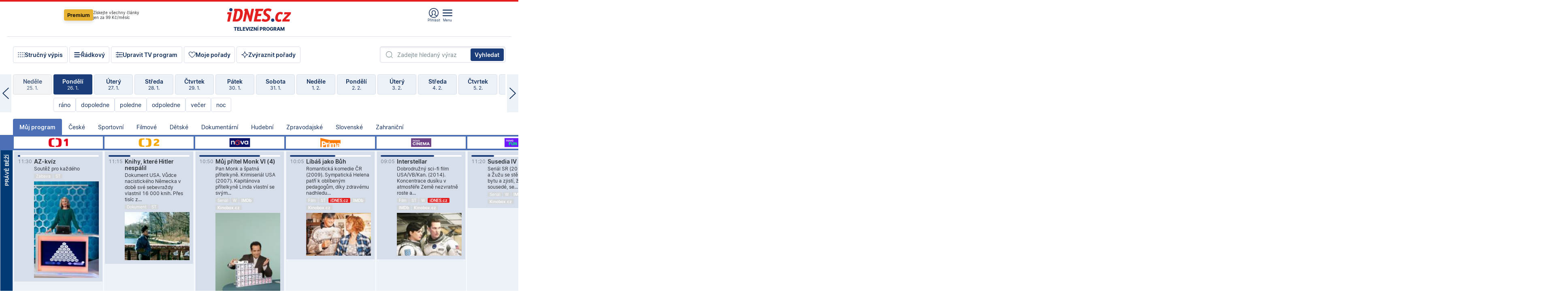

--- FILE ---
content_type: text/html; charset=windows-1250
request_url: https://tvprogram.idnes.cz/?t=detail&id=46707701
body_size: 109811
content:
<!doctype html>

<html lang="cs" class="css-d">
<head>
    
    <meta charset="windows-1250">
    <meta http-equiv="cache-control" content="no-cache">
    <meta name="viewport" content="width=device-width, initial-scale=1.0, minimum-scale=1.0">
    <title>TV program dnes a na 14 dn&#237; pro v&#237;ce ne&#382; 150 stanic</title>
    <meta name="description" property="og:description" lang="cs" content="Velk&#253; TV program obl&#237;ben&#253;ch stanic s mo&#382;nost&#237; vyhled&#225;v&#225;n&#237; podle denn&#237; doby, dn&#367; nebo slov. TV program - podrobn&#233; popisy i fotky, filmy, seri&#225;ly, sport...">
    <link rel="shortcut icon" href="https://1gr.cz/u/favicon/idnes.ico">
    <link rel="apple-touch-icon" href="https://1gr.cz/u/favicon/apple-touch-icon.png">
    <link rel="canonical" href="https://tvprogram.idnes.cz">
    <meta property="og:site_name" content="iDNES.cz">
    <meta property="og:type" content="website">
    <meta property="og:url" content="https://tvprogram.idnes.cz">
    <meta property="og:title" content="TV program dnes a na 14 dn&#237; pro v&#237;ce ne&#382; 150 stanic">
    <meta name="image" property="og:image" content="https://1gr.cz/o/ogimage/idnes2025.jpg">
    <meta name="twitter:site" content="@idnescz">
    <meta property="fb:app_id" content="120489248467">
    <link href="https://servis.idnes.cz/rss.aspx?c=kultura" rel="alternate" type="application/rss+xml" title="RSS">
	<meta name="cXenseParse:pageclass" content="frontpage">
	<meta name="cXenseParse:qiw-typobsahu" content="home">
	<meta name="cXenseParse:qiw-subsection" content="Kultura">
	<meta name="cXenseParse:qiw-ostrov" content="kultura">
	<meta name="cXenseParse:qiw-rubrika" content="tv-program">
	<meta name="cXenseParse:qiw-vylouceni" content="redesign24" data-separator=",">





<script>var Unidata = { "exdomena": "tvprogram.idnes.cz", "ostrov": "kultura", "rubrika": "tv-program", "zobrazeni": "home", "verze": "A", "reklama": true, "timestamp": 1769423462758.0, "webtype": "full", "section": "Zpravodajství", "subSection": "Kultura", "pageType": "default", "authors": [""], "keywords": ["redesign24"], "isLogged": false, "noAd": 0, "lidskost": 157204734264915
    };
        var pp_gemius_extraparameters = new Array('content=free', 'premium=false', 'verze=A', 'webtype=full');
    
</script>



<script>   Unidata.prebidConfig = [
{"wallpaper":{"code":"wallpaper","mediaTypes":{"banner":{"sizes":[[970,310],[750,100],[728,90],[970,250],[970,210],[500,200],[300,300],[480,300],[336,280],[750,200]]}}},"750x100":{"code":"750x100","mediaTypes":{"banner":{"sizes":[[750,100],[690,100],[728,90],[300,90],[468,60],[320,50]]}}}}
    ];</script>

<script>   Unidata.biddingData = [
{"branding":true,"750x100":true,"wallpaper":true}
    ];
   
</script>

<script>window.cpexPackageConfig = {
        publisherSettingsPath: 'https://cdn.cpex.cz/settings/production/mafra.js',
    websiteSettingsPath: 'https://cdn.cpex.cz/settings/production/mafra/idnes.cz_kultura.js'
    }
    document.head.appendChild(Object.assign(document.createElement('script'), { src: `https://cdn.cpex.cz/package/cpex-package${window.location.href.indexOf('debug') > -1 ? '.js' : '.min.js'}` }));
</script>

        <script type="text/javascript" src="https://delivery.r2b2.cz/hb/mafra/kultura.idnes.cz_desktop" async></script>
<script>window.Ads = {config:{"mBrandingOffsetTop":50,"desktopTopBar":111,"vignetteCappingTime":180000}}</script>



<style>
	@import "https://1gr.cz/css/idn4/base.css?rr=1764179992";
	@import "https://1gr.cz/css/idn4/uni.css?rr=1768918863";
	@import "https://1gr.cz/css/externi/reklama.css?rr=1761728186";
	@import "https://1gr.cz/css/idn4/portal.css?rr=1759938057";
	@import "https://1gr.cz/css/idn4/layout2.css?rr=1769178650";
	@import "https://1gr.cz/css/idn4/tvprog.css?rr=1768470635";
</style>

<script src="https://1gr.cz/js/uni/uni.js?rr=1764253092"></script>
<script src="https://1gr.cz/js/tv/2014.js?rr=1756411372"></script>




<script type="text/javascript">
        window.didomiConfig = { sdkPath: 'https://privacy.1gr.cz/', apiPath: 'https://privacy.1gr.cz/api' };
        window.Unidata = window.Unidata || {};
        window.Unidata.didomiVerze = '2';
        
    </script>
    
    <style>#didomi-notice { display: none!important; }</style>
    <script type="text/javascript">
        window.didomiEventListeners = window.didomiEventListeners || [];
        window.didomiEventListeners.push({ event: 'notice.shown', listener: function () { Didomi.notice.hide(); } });
    </script>
    
    <script src="https://1gr.cz/js/cmp/cookiewallCMP.js" async></script>
    

    <script>var adformtag = window.adformtag = window.adformtag || []; adformtag.push(function () { adformtag.setRequestParam('gdpr', '1'); });</script><script>Log.carkovacka("d=D&c=F&a=F&v=A&u=tv-program");</script><!-- G:Up kultura_tv-program-->
<!-- Gemius2013: TV program univerzal -->
<script>
if((/tech_max=[^;]*aplikace=1/.test(document.cookie)) || (/dCMP=[^;]*gemius=1/.test(document.cookie)) || !(typeof(Didomi) == "undefined" || !Didomi.getUserStatus().vendors.consent.enabled.includes(328)))
{ 
var pp_gemius_consent = true;
} else
{
var pp_gemius_use_cmp = true; 
}
if(!/(^|;)\s*nogemius=/.test(document.cookie)){
var pp_gemius_identifier = 'AkTqKCO_Yw9Ei2HHIVFcRKRursvGf6cCXnrPk.B3WE7.J7';

function gemius_pending(i) { window[i] = window[i] || function() {var x = window[i+'_pdata'] = window[i+'_pdata'] || []; x[x.length]=arguments;};};gemius_pending('gemius_hit'); gemius_pending('gemius_event'); gemius_pending('gemius_init'); gemius_pending('pp_gemius_hit'); gemius_pending('pp_gemius_event'); gemius_pending('pp_gemius_init'); (function(d,t) {try {var gt=d.createElement(t),s=d.getElementsByTagName(t)[0],l='http'+((location.protocol=='https:')?'s':''); gt.setAttribute('async','async');gt.setAttribute('defer','defer'); gt.src=l+'://spir.hit.gemius.pl/xgemius.js'; s.parentNode.insertBefore(gt,s);} catch (e) {}})(document,'script');
}
</script><!-- Analytics: kultura -->
<!-- Google Tag Manager -->
<script>
  window.dataLayer = window.dataLayer || [];
  if(MujPAS.prihlasen) dataLayer.push({'userType': 'member'});
  function gtag() { dataLayer.push(arguments); };
  gtag('consent', 'default', {
      'ad_storage': (/dCMP=[^;]*google=1/.test(document.cookie) ? 'granted' : 'denied'),
      'ad_user_data': (/dCMP=[^;]*google=1/.test(document.cookie) ? 'granted' : 'denied'),
      'analytics_storage': ((/dCMP=[^;]*mafra=\d\d1\d/.test(document.cookie)) || (typeof (Didomi) != 'undefined' && Didomi.getUserConsentStatus('publishers-Kqq3iPge', 'c:mafraas-Xd6p2mGA')) ? 'granted' : 'denied'),
      'ad_personalization': ((/dCMP=[^;]*mafra=\d1\d\d/.test(document.cookie)) || (typeof (Didomi) != 'undefined' && Didomi.getUserConsentStatus('publishers-UPqtcgaE', 'c:mafraas-Xd6p2mGA')) ? 'granted' : 'denied')  });
</script>
<noscript><iframe src="//www.googletagmanager.com/ns.html?id=GTM-WD22KH"
height="0" width="0" style="display:none;visibility:hidden"></iframe></noscript>
<script>(function(w,d,s,l,i){w[l]=w[l]||[];w[l].push({'gtm.start':
new Date().getTime(),event:'gtm.js'});var f=d.getElementsByTagName(s)[0],
j=d.createElement(s),dl=l!='dataLayer'?'&l='+l:'';j.async=true;j.src='//www.googletagmanager.com/gtm.js?id='+i+dl;f.parentNode.insertBefore(j,f);
})(window,document,'script','dataLayer','GTM-WD22KH');</script>
<!-- End Google Tag Manager -->



<script>
    consentFunction = function () {
        if (/dCMP=[^;]*piano=1/.test(document.cookie) || !(typeof (Didomi) == "undefined" || !Didomi.getUserStatus().vendors.consent.enabled.includes(412))) {
            var id = document.cookies.read("_mmid");
            var webIdCookie = document.cookies.read("\x5fwebid");
            if (id) {
                window.pdl = window.pdl || {};
                window.pdl.browserId = id;
                if (!Math.floor(Math.random() * 1000)) Log.ping(location.href, "logpiano\x5Fmmid\x5Fx1000");
            }
            else {
                Log.ping(location.href, "logpiano\x5Fnommid\x5F" + (webIdCookie ? "" : "no") + "webid" + (webIdCookie ? "\x5F" + webIdCookie[0] : ""));
            }

            if (!window.pianoLoaded) {
                window.pianoLoaded = true;
                var s = document.createElement("script");
                document.getElementsByTagName("head")[0].appendChild(s);
                s.src = "https://cdn.tinypass.com/api/tinypass.min.js";
            }
        }




        tp = window.tp || [];
        tp.push(["setAid", 'ldpllFOBpe']);
        tp.push(["setCxenseSiteId", "4732542837648372374"]);
        tp.push(["setEndpoint", 'https://buy-eu.piano.io/api/v3']);
        tp.push(["setEspEndpoint", 'https://api-esp-eu.piano.io']);
        tp.push(["setUseTinypassAccounts", false]);
        tp.push(["setUsePianoIdUserProvider", true]);
        var userState = Unidata.isLogged ? (Unidata.isSubscriber ? ["subscriber"] : ["logged"]) : ["notlogged"];
        tp.push(["setContentIsNative", Unidata.ostrov == "sdelenih"]);

        tp.push(["setCustomVariable", "premTarif", "tarif-none"]);
        tp.push(["setCustomVariable", "premFreq", "freq-none"]);
        tp.push(["setCustomVariable", "premMethod", "meth-none"]);
        tp.push(["setCustomVariable", "premAction", "act-none"]);
        tp.push(["setCustomVariable", "premDiscount", "disc-none"]);
        tp.push(["setCustomVariable", "premMkt", "mkt-0"]);
        tp.push(["setCustomVariable", "premTime", "time-morepass"]);
        tp.push(["setCustomVariable", "premTier", "_none"]);
        tp.push(["setCustomVariable", "premPrice", "0"]);
        tp.push(["setCustomVariable", "premNextPrice", "0"]);
        tp.push(["setCustomVariable", "testVerze", "verze-A"]);
        tp.push(["setCustomVariable", "webVerze", "full"]);
        tp.push(["setCustomVariable", "userState", userState]);
        tp.push(["setCustomVariable", "content", "free"]);
        tp.push(["setCustomVariable", "canonical", "https://tvprogram.idnes.cz"]);
        

        var setCustomParameters = {
            "qiw-premTarif": "tarif-none",    
            "aev-premTarif": "tarif-none",    
            "qiw-premFreq": "freq-none", 
            "qiw-premMethod": "meth-none", 
            "qiw-premAction": "act-none", 
            "qiw-premDiscount": "disc-none", 
            "qiw-premMkt": "mkt-0", 
            "qiw-premTime": "time-morepass", 
            "qiw-testVerze": "verze-A",
            "qiw-webVerze": "full",
            "qiw-content": "free"
        };

        window.cX = window.cX || { options: { consent: true, consentVersion: 2 } }; cX.callQueue = cX.callQueue || [];
        cX.callQueue.push(["setCustomParameters", setCustomParameters]);
        cX.callQueue.push(['setCustomParameters', { 'userState': userState }]);
        cX.callQueue.push(['setEventAttributes', { origin: 'qiw-idnes', persistedQueryId: '65782737c003a46ada22fb6a671d723069bfcc74' }]);

        var consent = (/dCMP=[^;]*piano=1/.test(document.cookie) || !(typeof (Didomi) == "undefined" || !Didomi.getUserStatus().vendors.consent.enabled.includes(412)));
        cX.callQueue.push(['setConsent', { pv: consent, segment: consent, ad: consent, recs: consent, geo: consent, device: consent }]);

        tp.push(["init", function () {
            tp.experience.init();
        }]);
    };

    consentFunction();
</script>
</head>
<body>
    
    
            
                <div class="counters">
                    
                </div>
                
                <div id="portal"><div class="iph" id="iph">
            <div id="iph-row" class="iph-row" score-box="menu2024-top">
                
                <div class="iph-logo" itemprop="publisher" itemscope itemtype="https://schema.org/Organization">
                    
                <meta itemprop="url" content="https://www.idnes.cz">
                <meta itemprop="name" content="iDNES.cz">
                <a href="https://www.idnes.cz/" title="iDNES.cz"  score-place="1" score-type="Section" score-id="idnes" itemprop="logo" itemscope itemtype="https://schema.org/ImageObject">iDNES.cz<meta itemprop="url" content="https://1gr.cz/u/loga-n4/idnes.svg"></a> </div>
                
                <div class="iph-row-in">
                    <div class="iph-prem"> 
        <a href="https://www.idnes.cz/ucet/prihlasit-premium?url=https%3A%2F%2Fwww.idnes.cz%2Fpremium%3Fzdroj%3Dtopmenu" class="btn-prem"> Premium</a>
		<p>Získejte všechny články <br> jen&nbsp;za&nbsp;99&nbsp;Kč/měsíc</p>
	</div>
                    
                    
                </div>
                <div class="iph-row-in">
                    <ul class="iph-icolist">
                        
                        <li><a href="https://www.idnes.cz/ucet/prihlasit?url=https%3a%2f%2ftvprogram.idnes.cz%2f" class="ico-login0"  score-place="1" score-type="Other" score-id="prihlasit">Přihlásit</a> <a data-js-xhr="1" href="https://www.idnes.cz/ucet" id="ico-login1" class="ico-login1" score-place="1" score-type="Other" score-id="mujucet">Můj účet</a></li>
                        
                        <li>
                            
                            <a onclick="element('iph').classes.add('iph-iphhm-visible'); element('iph').appendChild(element('iphhm-out')); element('iphhm-out').classes.add('iphhm-act');" class="ico-menu">Menu</a>
                             
                        </li>
                    </ul>
                    
                </div>
            </div>
            
            <ul class="iph-breadcrumb" id="iph-row2" score-box="menu2024-breadcrumb">
                
                <li><a href="https://tvprogram.idnes.cz"  score-place="1" score-type="Other" score-id="tv-program" title="Televizní program">Televizní program</a>
                    
                </li>
                
            </ul>
            
        </div>
        
        <script>Misc.rozdelMenu();</script>
        
        <script>Misc.iphSticky();</script><ul class="modify">
    <li class="searchfield-tv">
        

<form method="get" action="https://tvprogram.idnes.cz/hledani" id="search-tvprogram" class="naseptavac-obal naseptavac-obrazkovy">
    <div class="inp-out ico-search">
        <input type="text" id="hledej-tv" name="slovo" class="inp" placeholder="Zadejte hledaný výraz" autocomplete="off">
        <input type="submit" id="submit-tv" class="sen" value="Vyhledat">
        
    </div>
</form>
<script>Misc.naseptavac({"id":"search-tvprogram","zdroj":"/data.aspx?type=naseptavac\u0026source=tvprogram\u0026id=\u0026q={slovo}"});</script>

    </li>
    
    <li class="incomplete-false"><a href="javascript:;" class="ico-complete" onclick="TV.prepniStrucnost();"><span></span>Stručný výpis</a></li>
    <li class="incomplete-true"><a href="javascript:;" class="ico-complete" onclick="TV.prepniStrucnost();"><span></span>Úplný výpis</a></li>
    
    <li><a class="ico-rows" href="https://tvprogram.idnes.cz/?t=detail&id=46707701&set=row" onmousedown="Log.link(this,'tvprogram2015_radkovy_menu')"><span></span>Řádkový</a></li>
    
    <li><a class="ico-edit" id="tv-channel-edit" href="https://tvprogram.idnes.cz/#upravit"><span></span>Upravit TV program</a></li>
    <li><a class="ico-my" href="https://tvprogram.idnes.cz/moje-porady" onmousedown="Log.link(this,'tvprogram2015_mojeporady')"><span></span>Moje pořady</a></li>
    <li class="selection">
        <label onclick="element('assortment').classes.toggle('qblock');" class="ico-down"><span></span>Zvýraznit pořady</label>
        <div id="assortment">
            <ul>
                <li onclick="return TV.prepniZvyrazneni('zbv');"><span class="x-zbv"></span>zábava</li>
                <li onclick="return TV.prepniZvyrazneni('spr');"><span class="x-spr"></span>sport</li>
                <li onclick="return TV.prepniZvyrazneni('flm');"><span class="x-flm"></span>film</li>
                <li onclick="return TV.prepniZvyrazneni('ser');"><span class="x-ser"></span>seriál</li>
                <li onclick="return TV.prepniZvyrazneni('dkm');"><span class="x-dkm"></span>dokument</li>
                <li onclick="return TV.prepniZvyrazneni('hdb');"><span class="x-hdb"></span>hudba</li>
                <li onclick="return TV.prepniZvyrazneni('prd');"><span class="x-prd"></span>pro děti</li>
                <li onclick="return TV.prepniZvyrazneni('zpr');"><span class="x-zpr"></span>zprávy</li>
                <li onclick="return TV.prepniZvyrazneni('st');"><span class="x-st"></span>skryté titulky</li>
            </ul>
            <ul>
                <li onclick="return TV.prepniZvyrazneni('wd');"><span class="x-wd"></span>širokoúhlé</li>
                <li onclick="return TV.prepniZvyrazneni('zn');"><span class="x-zn"></span>znaková řeč</li>
                <li onclick="return TV.prepniZvyrazneni('prem');"><span class="x-prem"></span>premiéra</li>
                <li onclick="return TV.prepniZvyrazneni('live');"><span class="x-live"></span>živě</li>
                <li onclick="return TV.prepniZvyrazneni('tip');"><span class="x-tip"></span>tip</li>
                <li onclick="return TV.prepniZvyrazneni('idn');"><span class="x-idn"></span>iDNES recenze</li>
                <li onclick="return TV.prepniZvyrazneni('vid');"><span class="x-vid"></span>trailer</li>
                <li onclick="return TV.prepniZvyrazneni('mdb');"><span class="x-mdb"></span>IMDb</li>
                <li onclick="return TV.prepniZvyrazneni('kbx');"><span class="x-kbx"></span>Kinobox</li>
                <li onclick="return TV.prepniZvyrazneni();">zrušit zvýraznění</li>
            </ul>
        </div>
    </li>
    
</ul></div>
                                <div id="content" class="content">
                                    <!--reminderfcid-->
                                    
                                    
                                    
                                    <div class="timeline">
    <div class="daytoc-out">
        <div id="daytoc-levotoc" class="daytoc-prev"></div>
        <div id="daytoc-pravotoc" class="daytoc-next"></div>
        <div id="daytoc" class="daytoc">
            <ul class="list-day">
                
                <li class=" archived">
                    <a href="https://tvprogram.idnes.cz/?dt=27.12.2025" onmousedown="Log.link(this,'tvprogram2015_dny_26012026_27122025')">
                        <b>Sobota</b>
                        <i>27. 12.</i>
                    </a>
                    
                </li>
                
                <li class=" archived">
                    <a href="https://tvprogram.idnes.cz/?dt=28.12.2025" onmousedown="Log.link(this,'tvprogram2015_dny_26012026_28122025')">
                        <b>Neděle</b>
                        <i>28. 12.</i>
                    </a>
                    
                </li>
                
                <li class=" archived">
                    <a href="https://tvprogram.idnes.cz/?dt=29.12.2025" onmousedown="Log.link(this,'tvprogram2015_dny_26012026_29122025')">
                        <b>Pondělí</b>
                        <i>29. 12.</i>
                    </a>
                    
                </li>
                
                <li class=" archived">
                    <a href="https://tvprogram.idnes.cz/?dt=30.12.2025" onmousedown="Log.link(this,'tvprogram2015_dny_26012026_30122025')">
                        <b>Úterý</b>
                        <i>30. 12.</i>
                    </a>
                    
                </li>
                
                <li class=" archived">
                    <a href="https://tvprogram.idnes.cz/?dt=31.12.2025" onmousedown="Log.link(this,'tvprogram2015_dny_26012026_31122025')">
                        <b>Středa</b>
                        <i>31. 12.</i>
                    </a>
                    
                </li>
                
                <li class=" archived">
                    <a href="https://tvprogram.idnes.cz/?dt=1.1.2026" onmousedown="Log.link(this,'tvprogram2015_dny_26012026_01012026')">
                        <b>Čtvrtek</b>
                        <i>1. 1.</i>
                    </a>
                    
                </li>
                
                <li class=" archived">
                    <a href="https://tvprogram.idnes.cz/?dt=2.1.2026" onmousedown="Log.link(this,'tvprogram2015_dny_26012026_02012026')">
                        <b>Pátek</b>
                        <i>2. 1.</i>
                    </a>
                    
                </li>
                
                <li class=" archived">
                    <a href="https://tvprogram.idnes.cz/?dt=3.1.2026" onmousedown="Log.link(this,'tvprogram2015_dny_26012026_03012026')">
                        <b>Sobota</b>
                        <i>3. 1.</i>
                    </a>
                    
                </li>
                
                <li class=" archived">
                    <a href="https://tvprogram.idnes.cz/?dt=4.1.2026" onmousedown="Log.link(this,'tvprogram2015_dny_26012026_04012026')">
                        <b>Neděle</b>
                        <i>4. 1.</i>
                    </a>
                    
                </li>
                
                <li class=" archived">
                    <a href="https://tvprogram.idnes.cz/?dt=5.1.2026" onmousedown="Log.link(this,'tvprogram2015_dny_26012026_05012026')">
                        <b>Pondělí</b>
                        <i>5. 1.</i>
                    </a>
                    
                </li>
                
                <li class=" archived">
                    <a href="https://tvprogram.idnes.cz/?dt=6.1.2026" onmousedown="Log.link(this,'tvprogram2015_dny_26012026_06012026')">
                        <b>Úterý</b>
                        <i>6. 1.</i>
                    </a>
                    
                </li>
                
                <li class=" archived">
                    <a href="https://tvprogram.idnes.cz/?dt=7.1.2026" onmousedown="Log.link(this,'tvprogram2015_dny_26012026_07012026')">
                        <b>Středa</b>
                        <i>7. 1.</i>
                    </a>
                    
                </li>
                
                <li class=" archived">
                    <a href="https://tvprogram.idnes.cz/?dt=8.1.2026" onmousedown="Log.link(this,'tvprogram2015_dny_26012026_08012026')">
                        <b>Čtvrtek</b>
                        <i>8. 1.</i>
                    </a>
                    
                </li>
                
                <li class=" archived">
                    <a href="https://tvprogram.idnes.cz/?dt=9.1.2026" onmousedown="Log.link(this,'tvprogram2015_dny_26012026_09012026')">
                        <b>Pátek</b>
                        <i>9. 1.</i>
                    </a>
                    
                </li>
                
                <li class=" archived">
                    <a href="https://tvprogram.idnes.cz/?dt=10.1.2026" onmousedown="Log.link(this,'tvprogram2015_dny_26012026_10012026')">
                        <b>Sobota</b>
                        <i>10. 1.</i>
                    </a>
                    
                </li>
                
                <li class=" archived">
                    <a href="https://tvprogram.idnes.cz/?dt=11.1.2026" onmousedown="Log.link(this,'tvprogram2015_dny_26012026_11012026')">
                        <b>Neděle</b>
                        <i>11. 1.</i>
                    </a>
                    
                </li>
                
                <li class=" archived">
                    <a href="https://tvprogram.idnes.cz/?dt=12.1.2026" onmousedown="Log.link(this,'tvprogram2015_dny_26012026_12012026')">
                        <b>Pondělí</b>
                        <i>12. 1.</i>
                    </a>
                    
                </li>
                
                <li class=" archived">
                    <a href="https://tvprogram.idnes.cz/?dt=13.1.2026" onmousedown="Log.link(this,'tvprogram2015_dny_26012026_13012026')">
                        <b>Úterý</b>
                        <i>13. 1.</i>
                    </a>
                    
                </li>
                
                <li class=" archived">
                    <a href="https://tvprogram.idnes.cz/?dt=14.1.2026" onmousedown="Log.link(this,'tvprogram2015_dny_26012026_14012026')">
                        <b>Středa</b>
                        <i>14. 1.</i>
                    </a>
                    
                </li>
                
                <li class=" archived">
                    <a href="https://tvprogram.idnes.cz/?dt=15.1.2026" onmousedown="Log.link(this,'tvprogram2015_dny_26012026_15012026')">
                        <b>Čtvrtek</b>
                        <i>15. 1.</i>
                    </a>
                    
                </li>
                
                <li class=" archived">
                    <a href="https://tvprogram.idnes.cz/?dt=16.1.2026" onmousedown="Log.link(this,'tvprogram2015_dny_26012026_16012026')">
                        <b>Pátek</b>
                        <i>16. 1.</i>
                    </a>
                    
                </li>
                
                <li class=" archived">
                    <a href="https://tvprogram.idnes.cz/?dt=17.1.2026" onmousedown="Log.link(this,'tvprogram2015_dny_26012026_17012026')">
                        <b>Sobota</b>
                        <i>17. 1.</i>
                    </a>
                    
                </li>
                
                <li class=" archived">
                    <a href="https://tvprogram.idnes.cz/?dt=18.1.2026" onmousedown="Log.link(this,'tvprogram2015_dny_26012026_18012026')">
                        <b>Neděle</b>
                        <i>18. 1.</i>
                    </a>
                    
                </li>
                
                <li class=" archived">
                    <a href="https://tvprogram.idnes.cz/?dt=19.1.2026" onmousedown="Log.link(this,'tvprogram2015_dny_26012026_19012026')">
                        <b>Pondělí</b>
                        <i>19. 1.</i>
                    </a>
                    
                </li>
                
                <li class=" archived">
                    <a href="https://tvprogram.idnes.cz/?dt=20.1.2026" onmousedown="Log.link(this,'tvprogram2015_dny_26012026_20012026')">
                        <b>Úterý</b>
                        <i>20. 1.</i>
                    </a>
                    
                </li>
                
                <li class=" archived">
                    <a href="https://tvprogram.idnes.cz/?dt=21.1.2026" onmousedown="Log.link(this,'tvprogram2015_dny_26012026_21012026')">
                        <b>Středa</b>
                        <i>21. 1.</i>
                    </a>
                    
                </li>
                
                <li class=" archived">
                    <a href="https://tvprogram.idnes.cz/?dt=22.1.2026" onmousedown="Log.link(this,'tvprogram2015_dny_26012026_22012026')">
                        <b>Čtvrtek</b>
                        <i>22. 1.</i>
                    </a>
                    
                </li>
                
                <li class=" archived">
                    <a href="https://tvprogram.idnes.cz/?dt=23.1.2026" onmousedown="Log.link(this,'tvprogram2015_dny_26012026_23012026')">
                        <b>Pátek</b>
                        <i>23. 1.</i>
                    </a>
                    
                </li>
                
                <li class=" archived">
                    <a href="https://tvprogram.idnes.cz/?dt=24.1.2026" onmousedown="Log.link(this,'tvprogram2015_dny_26012026_24012026')">
                        <b>Sobota</b>
                        <i>24. 1.</i>
                    </a>
                    
                </li>
                
                <li class=" archived">
                    <a href="https://tvprogram.idnes.cz/?dt=25.1.2026" onmousedown="Log.link(this,'tvprogram2015_dny_26012026_25012026')">
                        <b>Neděle</b>
                        <i>25. 1.</i>
                    </a>
                    
                </li>
                
                <li class="act">
                    <a href="https://tvprogram.idnes.cz/?dt=26.1.2026" onmousedown="Log.link(this,'tvprogram2015_dny_26012026_26012026')">
                        <b>Pondělí</b>
                        <i>26. 1.</i>
                    </a>
                    
                    <div>
                        <a onclick="return TV.najedCas(5)" href="javascript:;"><i>ráno</i></a>
                        <a onclick="return TV.najedCas(9)" href="javascript:;"><i>dopoledne</i></a>
                        <a onclick="return TV.najedCas(12)" href="javascript:;"><i>poledne</i></a>
                        <a onclick="return TV.najedCas(16)" href="javascript:;"><i>odpoledne</i></a>
                        <a onclick="return TV.najedCas(20)" href="javascript:;"><i>večer</i></a>
                        <a onclick="return TV.najedCas(24)" href="javascript:;"><i>noc</i></a>
                    </div>
                    
                </li>
                
                <li class="">
                    <a href="https://tvprogram.idnes.cz/?dt=27.1.2026" onmousedown="Log.link(this,'tvprogram2015_dny_26012026_27012026')">
                        <b>Úterý</b>
                        <i>27. 1.</i>
                    </a>
                    
                </li>
                
                <li class="">
                    <a href="https://tvprogram.idnes.cz/?dt=28.1.2026" onmousedown="Log.link(this,'tvprogram2015_dny_26012026_28012026')">
                        <b>Středa</b>
                        <i>28. 1.</i>
                    </a>
                    
                </li>
                
                <li class="">
                    <a href="https://tvprogram.idnes.cz/?dt=29.1.2026" onmousedown="Log.link(this,'tvprogram2015_dny_26012026_29012026')">
                        <b>Čtvrtek</b>
                        <i>29. 1.</i>
                    </a>
                    
                </li>
                
                <li class="">
                    <a href="https://tvprogram.idnes.cz/?dt=30.1.2026" onmousedown="Log.link(this,'tvprogram2015_dny_26012026_30012026')">
                        <b>Pátek</b>
                        <i>30. 1.</i>
                    </a>
                    
                </li>
                
                <li class="">
                    <a href="https://tvprogram.idnes.cz/?dt=31.1.2026" onmousedown="Log.link(this,'tvprogram2015_dny_26012026_31012026')">
                        <b>Sobota</b>
                        <i>31. 1.</i>
                    </a>
                    
                </li>
                
                <li class="">
                    <a href="https://tvprogram.idnes.cz/?dt=1.2.2026" onmousedown="Log.link(this,'tvprogram2015_dny_26012026_01022026')">
                        <b>Neděle</b>
                        <i>1. 2.</i>
                    </a>
                    
                </li>
                
                <li class="">
                    <a href="https://tvprogram.idnes.cz/?dt=2.2.2026" onmousedown="Log.link(this,'tvprogram2015_dny_26012026_02022026')">
                        <b>Pondělí</b>
                        <i>2. 2.</i>
                    </a>
                    
                </li>
                
                <li class=" second">
                    <a href="https://tvprogram.idnes.cz/?dt=3.2.2026" onmousedown="Log.link(this,'tvprogram2015_dny_26012026_03022026')">
                        <b>Úterý</b>
                        <i>3. 2.</i>
                    </a>
                    
                </li>
                
                <li class=" second">
                    <a href="https://tvprogram.idnes.cz/?dt=4.2.2026" onmousedown="Log.link(this,'tvprogram2015_dny_26012026_04022026')">
                        <b>Středa</b>
                        <i>4. 2.</i>
                    </a>
                    
                </li>
                
                <li class=" second">
                    <a href="https://tvprogram.idnes.cz/?dt=5.2.2026" onmousedown="Log.link(this,'tvprogram2015_dny_26012026_05022026')">
                        <b>Čtvrtek</b>
                        <i>5. 2.</i>
                    </a>
                    
                </li>
                
                <li class=" second">
                    <a href="https://tvprogram.idnes.cz/?dt=6.2.2026" onmousedown="Log.link(this,'tvprogram2015_dny_26012026_06022026')">
                        <b>Pátek</b>
                        <i>6. 2.</i>
                    </a>
                    
                </li>
                
                <li class=" second">
                    <a href="https://tvprogram.idnes.cz/?dt=7.2.2026" onmousedown="Log.link(this,'tvprogram2015_dny_26012026_07022026')">
                        <b>Sobota</b>
                        <i>7. 2.</i>
                    </a>
                    
                </li>
                
                <li class=" second">
                    <a href="https://tvprogram.idnes.cz/?dt=8.2.2026" onmousedown="Log.link(this,'tvprogram2015_dny_26012026_08022026')">
                        <b>Neděle</b>
                        <i>8. 2.</i>
                    </a>
                    
                </li>
                
            </ul>
        </div>
        <script>Misc.kolotoc({ id: "daytoc", doprava: "daytoc-pravotoc", doleva: "daytoc-levotoc", start: 29, konecny: true });</script>
    </div>
</div>
<!--reminderfcid-->

<div id="tv-fix" class="header-normal">
    <ul class="tv-sel">
      <li class="act"><a href="https://tvprogram.idnes.cz/" onmousedown="Log.link(this,'tvprogram2015_kategorie_mojeporady')"><i>Můj program</i></a></li>
      
      <li><a href="https://tvprogram.idnes.cz/ceske" onmousedown="Log.link(this,'tvprogram2015_kategorie_ceske')"><i>České</i></a></li>
      
      <li><a href="https://tvprogram.idnes.cz/sportovni" onmousedown="Log.link(this,'tvprogram2015_kategorie_sport')"><i>Sportovní</i></a></li>
      
      <li><a href="https://tvprogram.idnes.cz/filmove" onmousedown="Log.link(this,'tvprogram2015_kategorie_film')"><i>Filmové</i></a></li>
      
      <li><a href="https://tvprogram.idnes.cz/detske" onmousedown="Log.link(this,'tvprogram2015_kategorie_detske')"><i>Dětské</i></a></li>
      
      <li><a href="https://tvprogram.idnes.cz/dokumentarni" onmousedown="Log.link(this,'tvprogram2015_kategorie_dokumenty')"><i>Dokumentární</i></a></li>
      
      <li><a href="https://tvprogram.idnes.cz/hudebni" onmousedown="Log.link(this,'tvprogram2015_kategorie_hudebni')"><i>Hudební</i></a></li>
      
      <li><a href="https://tvprogram.idnes.cz/zpravodajske" onmousedown="Log.link(this,'tvprogram2015_kategorie_zpravy')"><i>Zpravodajské</i></a></li>
      
      <li><a href="https://tvprogram.idnes.cz/slovenske" onmousedown="Log.link(this,'tvprogram2015_kategorie_slovenske')"><i>Slovenské</i></a></li>
      
      <li><a href="https://tvprogram.idnes.cz/zahranicni" onmousedown="Log.link(this,'tvprogram2015_kategorie_zahranicni')"><i>Zahraniční</i></a></li>
      
    </ul>
    <div class="tv-main-out" id="tv-wrapper">
            <table class="tv-main" id="tv-table">
                <thead id="tv-channels" class=" editable" style="width: 327em">
                    <tr>
                        <th class="col-time"></th>
                        
                        <th>
                            
                            <img class="tvlogo" src="https://1gr.cz/o/televize/loga-m/ct-1.png" title="ČT1" alt="ČT1" data-channel="1">
                            
                        </th>
                        
                        <th>
                            
                            <img class="tvlogo" src="https://1gr.cz/o/televize/loga-m/ct-2.png" title="ČT2" alt="ČT2" data-channel="2">
                            
                        </th>
                        
                        <th>
                            
                            <img class="tvlogo" src="https://1gr.cz/o/televize/loga-m/nova.png" title="Nova" alt="Nova" data-channel="3">
                            
                        </th>
                        
                        <th>
                            
                            <img class="tvlogo" src="https://1gr.cz/o/televize/loga-m/prima.png" title="Prima" alt="Prima" data-channel="4">
                            
                        </th>
                        
                        <th>
                            
                            <img class="tvlogo" src="https://1gr.cz/o/televize/loga-m/nova-cinema.png" title="Nova Cinema" alt="Nova Cinema" data-channel="78">
                            
                        </th>
                        
                        <th>
                            
                            <img class="tvlogo" src="https://1gr.cz/o/televize/loga-m/nova-fun.png" title="Nova Fun" alt="Nova Fun" data-channel="560">
                            
                        </th>
                        
                        <th>
                            
                            <img class="tvlogo" src="https://1gr.cz/o/televize/loga-m/nova-action.png" title="Nova Action" alt="Nova Action" data-channel="558">
                            
                        </th>
                        
                        <th>
                            
                            <img class="tvlogo" src="https://1gr.cz/o/televize/loga-m/nova-krimi.png" title="Nova Krimi" alt="Nova Krimi" data-channel="559">
                            
                        </th>
                        
                        <th>
                            
                            <img class="tvlogo" src="https://1gr.cz/o/televize/loga-m/prima-cool.png" title="Prima COOL" alt="Prima COOL" data-channel="92">
                            
                        </th>
                        
                        <th>
                            
                            <img class="tvlogo" src="https://1gr.cz/o/televize/loga-m/prima-love.png" title="Prima LOVE" alt="Prima LOVE" data-channel="226">
                            
                        </th>
                        
                        <th>
                            
                            <img class="tvlogo" src="https://1gr.cz/o/televize/loga-m/prima-zoom.png" title="Prima ZOOM" alt="Prima ZOOM" data-channel="331">
                            
                        </th>
                        
                        <th>
                            
                            <img class="tvlogo" src="https://1gr.cz/o/televize/loga-m/prima-max.png" title="Prima MAX" alt="Prima MAX" data-channel="474">
                            
                        </th>
                        
                        <th>
                            
                            <img class="tvlogo" src="https://1gr.cz/o/televize/loga-m/barrandov.png" title="Barrandov" alt="Barrandov" data-channel="89">
                            
                        </th>
                        
                        <th>
                            
                            <img class="tvlogo" src="https://1gr.cz/o/televize/loga-m/ct-4-sport.png" title="ČT sport" alt="ČT sport" data-channel="18">
                            
                        </th>
                        
                        <th>
                            
                            <img class="tvlogo" src="https://1gr.cz/o/televize/loga-m/ct-24.png" title="ČT24" alt="ČT24" data-channel="24">
                            
                        </th>
                        
                        <th>
                            
                            <img class="tvlogo" src="https://1gr.cz/o/televize/loga-m/ocko.png" title="Óčko" alt="Óčko" data-channel="19">
                            
                        </th>
                        
                        <th>
                            
                            <img class="tvlogo" src="https://1gr.cz/o/televize/loga-m/ct-d.png" title="ČT :D" alt="ČT :D" data-channel="94">
                            
                        </th>
                        
                        <th class="col-time"></th>
                    </tr>
                </thead>
                <tbody>
                    
                    <tr id="current" class="current">
                        <td class="col-time col-time-current"><u></u></td>
                        
                        <td><a class=" past now" data-channel="1" data-show="100101449" data-series="36" data-start="690" data-length="30" href="https://tvprogram.idnes.cz/ct-1/po-11.30-az-kviz.id100101449-s36"><div class="x-zbv x-st"><u class="zizalka"><u style="width:3%;"></u></u><h3>AZ-kvíz</h3><small>11:30</small><p>Soutěž pro každého</p><p><i class="x-zbv"></i><i class="x-st"></i></p> <img width="143" src="//1gr.cz/data/tvprogram/images/prev/1/100101449/26451527.jpg" alt="AZ-kvíz" class="imgal"></div></a></td>
                        
                        <td><a class=" past now" data-channel="2" data-show="100101766" data-series="0" data-start="675" data-length="60" href="https://tvprogram.idnes.cz/ct-2/po-11.15-knihy-ktere-hitler-nespalil.id100101766"><div class="x-dkm x-st"><u class="zizalka"><u style="width:27%;"></u></u><h3>Knihy, které Hitler nespálil</h3><small>11:15</small><p>Dokument USA. Vůdce nacistického Německa v době své sebevraždy vlastnil 16 000 knih. Přes tisíc z...</p><p><i class="x-dkm"></i><i class="x-st"></i></p> <img width="143" src="//1gr.cz/data/tvprogram/images/prev/2/100101766/26451805.jpg" alt="Knihy, které Hitler nespálil" class="imgal"></div></a></td>
                        
                        <td><a class=" past now" data-channel="3" data-show="100092177" data-series="153436" data-start="650" data-length="55" href="https://tvprogram.idnes.cz/nova/po-10.50-muj-pritel-monk-vi-4.id100092177-s153436"><div class="x-ser x-wd x-mdb x-kbx"><u class="zizalka"><u style="width:75%;"></u></u><h3>Můj přítel Monk VI (4)</h3><small>10:50</small><p>Pan Monk a špatná přítelkyně. Krimiseriál USA (2007). Kapitánova přítelkyně Linda vlastní se svým...</p><p><i class="x-ser"></i><i class="x-wd"></i><i class="x-mdb"></i><i class="x-kbx"></i></p> <img width="143" src="//1gr.cz/data/tvprogram/images/prev/3/100092177/26452029.jpg" alt="Můj přítel Monk VI (4)" class="imgal"></div></a></td>
                        
                        <td><a class=" past now" data-channel="4" data-show="100094690" data-series="0" data-start="605" data-length="155" href="https://tvprogram.idnes.cz/prima/po-10.05-libas-jako-buh.id100094690"><div class="x-flm x-st x-idn x-mdb x-kbx"><u class="zizalka"><u style="width:56%;"></u></u><h3>Líbáš jako Bůh</h3><small>10:05</small><p>Romantická komedie ČR (2009). Sympatická Helena patří k oblíbeným pedagogům, díky zdravému nadhledu...</p><p><i class="x-flm"></i><i class="x-st"></i><i class="x-idn"></i><i class="x-mdb"></i><i class="x-kbx"></i></p> <img width="143" src="//1gr.cz/data/tvprogram/images/prev/4/100094690/26452166.jpg" alt="Líbáš jako Bůh" class="imgal"></div></a></td>
                        
                        <td><a class=" past now" data-channel="78" data-show="100498444" data-series="0" data-start="545" data-length="220" href="https://tvprogram.idnes.cz/nova-cinema/po-09.05-interstellar.id100498444"><div class="x-flm x-st x-wd x-idn x-mdb x-kbx"><u class="zizalka"><u style="width:66%;"></u></u><h3>Interstellar</h3><small>09:05</small><p>Dobrodružný sci-fi film USA/VB/Kan. (2014). Koncentrace dusíku v atmosféře Země nezvratně roste a...</p><p><i class="x-flm"></i><i class="x-st"></i><i class="x-wd"></i><i class="x-idn"></i><i class="x-mdb"></i><i class="x-kbx"></i></p> <img width="143" src="//1gr.cz/data/tvprogram/images/prev/78/100498444/26544501.jpg" alt="Interstellar" class="imgal"></div></a></td>
                        
                        <td><a class=" past now" data-channel="560" data-show="100093195" data-series="276960" data-start="680" data-length="40" href="https://tvprogram.idnes.cz/nova-fun/po-11.20-susedia-iv-17.id100093195-s276960"><div class="x-ser x-wd x-mdb x-kbx"><u class="zizalka"><u style="width:28%;"></u></u><h3>Susedia IV (17)</h3><small>11:20</small><p>Seriál SR (2018). František a Žužu se stěhují do nového bytu a zjistí, že jejich dávní sousedé, se...</p><p><i class="x-ser"></i><i class="x-wd"></i><i class="x-mdb"></i><i class="x-kbx"></i></p> </div></a></td>
                        
                        <td><a class=" past now" data-channel="558" data-show="100092427" data-series="156500" data-start="690" data-length="15" href="https://tvprogram.idnes.cz/nova-action/po-11.30-teleshopping.id100092427-s156500"><div class=""><u class="zizalka"><u style="width:7%;"></u></u><h3>Teleshopping</h3><small>11:30</small><p></p> </div></a></td>
                        
                        <td><a class=" past now" data-channel="559" data-show="100093839" data-series="269041" data-start="660" data-length="75" href="https://tvprogram.idnes.cz/nova-krimi/po-11.00-odznak-vysocina-ii-5.id100093839-s269041"><div class="x-ser x-st x-wd x-mdb x-kbx"><u class="zizalka"><u style="width:41%;"></u></u><h3>Odznak Vysočina II (5)</h3><small>11:00</small><p>Myslivecká pomsta. Krimiseriál ČR (2023). Do nemocnice přijíždí dva muži se zastřeleným kamarádem...</p><p><i class="x-ser"></i><i class="x-st"></i><i class="x-wd"></i><i class="x-mdb"></i><i class="x-kbx"></i></p> <img width="143" src="//1gr.cz/data/tvprogram/images/prev/559/100093839/26457670.jpg" alt="Odznak Vysočina II (5)" class="imgal"></div></a></td>
                        
                        <td><a class=" past now" data-channel="92" data-show="100095510" data-series="119047" data-start="650" data-length="65" href="https://tvprogram.idnes.cz/prima-cool/po-10.50-hvezdna-brana-ix-4.id100095510-s119047"><div class="x-ser x-st x-mdb x-kbx"><u class="zizalka"><u style="width:63%;"></u></u><h3>Hvězdná brána IX (4)</h3><small>10:50</small><p>Trvalé pouto. Seriál USA (2005). Tajemná brána do vesmíru se opět otevírá a speciální vojenská...</p><p><i class="x-ser"></i><i class="x-st"></i><i class="x-mdb"></i><i class="x-kbx"></i></p> </div></a></td>
                        
                        <td><a class=" past now" data-channel="226" data-show="100096243" data-series="91" data-start="640" data-length="80" href="https://tvprogram.idnes.cz/prima-love/po-10.40-ano-sefe.id100096243-s91"><div class="x-zbv x-st x-mdb x-kbx"><u class="zizalka"><u style="width:64%;"></u></u><h3>Ano, šéfe!</h3><small>10:40</small><p>Zábavný pořad ČR. Restaurace U Vlka a její majitel Vladimír Volf to nemají zrovna lehké. Restaurace...</p><p><i class="x-zbv"></i><i class="x-st"></i><i class="x-mdb"></i><i class="x-kbx"></i></p> </div></a></td>
                        
                        <td><a class=" past now" data-channel="331" data-show="100097546" data-series="124987" data-start="655" data-length="65" href="https://tvprogram.idnes.cz/prima-zoom/po-10.55-jizni-pacifik-4.id100097546-s124987"><div class="x-dkm x-mdb x-kbx"><u class="zizalka"><u style="width:55%;"></u></u><h3>Jižní Pacifik (4)</h3><small>10:55</small><p>Oceán sopek. Dokument VB/USA (2009). Izolovanost ostrůvků v jižním Pacifiku přispěla ke vzniku...</p><p><i class="x-dkm"></i><i class="x-mdb"></i><i class="x-kbx"></i></p> </div></a></td>
                        
                        <td><a class=" past now" data-channel="474" data-show="100096551" data-series="0" data-start="640" data-length="110" href="https://tvprogram.idnes.cz/prima-max/po-10.40-pisen-pro-nevestu.id100096551"><div class="x-flm x-st x-mdb x-kbx"><u class="zizalka"><u style="width:46%;"></u></u><h3>Píseň pro nevěstu</h3><small>10:40</small><p>Romantická komedie USA (1998). Robbie se živí jako zpěvák na svatbách, Julia zase pracuje při...</p><p><i class="x-flm"></i><i class="x-st"></i><i class="x-mdb"></i><i class="x-kbx"></i></p> <img width="143" src="//1gr.cz/data/tvprogram/images/prev/474/100096551/26455630.jpg" alt="Píseň pro nevěstu" class="imgal"></div></a></td>
                        
                        <td><a class=" past now" data-channel="89" data-show="100092670" data-series="157273" data-start="510" data-length="265" href="https://tvprogram.idnes.cz/barrandov/po-08.30-klenot-tv.id100092670-s157273"><div class="x-zbv x-live"><u class="zizalka"><u style="width:68%;"></u></u><h3>Klenot.TV</h3><small>08:30</small><p>Poznejte náš svět nádherně se blýskajících klenotů! Čekají Vás klasické šperky zdobené krásnými a...</p><p><i class="x-zbv"></i><i class="x-live"></i></p> <img width="143" src="//1gr.cz/data/tvprogram/images/prev/89/100092670/26453778.jpg" alt="Klenot.TV" class="imgal"></div></a></td>
                        
                        <td><a class=" past now" data-channel="18" data-show="100154414" data-series="0" data-start="565" data-length="160" href="https://tvprogram.idnes.cz/ct-4-sport/po-09.25-hokej-tipsport-elh-2025-2026.id100154414"><div class="x-spr x-wd x-prem"><u class="zizalka"><u style="width:79%;"></u></u><h3>Hokej: Tipsport ELH 2025/2026</h3><small>09:25</small><p>HC Dynamo Pardubice - HC Škoda Plzeň. Záznam utkání 45. kola Tipsport extraligy ledního hokeje mužů...</p><p><i class="x-spr"></i><i class="x-wd"></i><i class="x-prem"></i></p> </div></a></td>
                        
                        <td><a class=" past now" data-channel="24" data-show="100102012" data-series="162518" data-start="600" data-length="120" href="https://tvprogram.idnes.cz/ct-24/po-10.00-studio-ct24.id100102012-s162518"><div class="x-zpr x-st"><u class="zizalka"><u style="width:76%;"></u></u><h3>Studio ČT24</h3><small>10:00</small><p>Aktuální zpravodajství v politice, ekonomice, kultuře i sportu, komentáře, analýzy, specializované...</p><p><i class="x-zpr"></i><i class="x-st"></i></p> </div></a></td>
                        
                        <td><a class=" past now" data-channel="19" data-show="100082998" data-series="0" data-start="600" data-length="300" href="https://tvprogram.idnes.cz/ocko/po-10.00-ocko-hity.id100082998"><div class=""><u class="zizalka"><u style="width:30%;"></u></u><h3>Óčko hity</h3><small>10:00</small><p>Dopoledne v klidu</p> </div></a></td>
                        
                        <td><a class=" past now" data-channel="94" data-show="100099647" data-series="292742" data-start="690" data-length="10" href="https://tvprogram.idnes.cz/ct-d/po-11.30-ella-oskar-a-hu.id100099647-s292742"><div class="x-ser x-st x-mdb x-kbx"><u class="zizalka"><u style="width:10%;"></u></u><h3>Ella, Oskar a Hú</h3><small>11:30</small><p>Animovaný seriál Fr. Holka, kluk a mráček...a jedno velké přátelství!</p><p><i class="x-ser"></i><i class="x-st"></i><i class="x-mdb"></i><i class="x-kbx"></i></p> <img width="143" src="//1gr.cz/data/tvprogram/images/prev/94/100099647/26454224.jpg" alt="Ella, Oskar a Hú" class="imgal"></div></a></td>
                        
                        <td class="col-time col-time-current"><u></u></td>
                    </tr>
                    
                    <tr id="tv-ad">
                        <td class="col-time"></td>
                        <td colspan="17">
                            <div>
                                <div class="text">
                                    <hr class="h">
                                    <div id="r-middleboard" class="r-main m31 s_750x100"><div class="r-head"><span></span></div><div class="r-body"><div id='750x100'></div><div class="fc0"></div></div></div>
                                </div>
                            </div>
                        </td>
                        <td class="col-time"></td>
                    </tr>
                    
                    <tr id="t00" class="past" >
                        <td class="col-time col-time-0"><u id="h00"></u></td>
                        
                        <td><a class=" past" data-channel="1" data-show="99876999" data-series="144892" data-start="25" data-length="30" href="https://tvprogram.idnes.cz/ct-1/ne-00.25-gejzir.id99876999-s144892"><div class="x-zbv x-st"><h3>Gejzír</h3><small>00:25</small><p>Geniální nápady, inspirativní počiny, rekordní výkony a vyprávění obdivuhodných lidí s Ivetou...</p><p><i class="x-zbv"></i><i class="x-st"></i></p> <img width="143" src="//1gr.cz/data/tvprogram/images/prev/1/99876999/26444042.jpg" alt="Gejzír" class="imgal"></div></a><a class=" past" data-channel="1" data-show="99877000" data-series="207099" data-start="55" data-length="25" href="https://tvprogram.idnes.cz/ct-1/ne-00.55-hobby-nasi-doby.id99877000-s207099"><div class="x-zbv x-st"><h3>Hobby naší doby</h3><small>00:55</small><p>Jiřina Bohdalová v půlhodince inspirací a zajímavostí pro volný čas</p><p><i class="x-zbv"></i><i class="x-st"></i></p> <img width="143" src="//1gr.cz/data/tvprogram/images/prev/1/99877000/26444045.jpg" alt="Hobby naší doby" class="imgal"></div></a><a class=" past" data-channel="1" data-show="99877001" data-series="4" data-start="80" data-length="55" href="https://tvprogram.idnes.cz/ct-1/ne-01.20-pribehy-slavnych-zdenek-stepanek.id99877001-s4"><div class="x-dkm x-st"><h3>Příběhy slavných... Zdeněk Štěpánek</h3><small>01:20</small><p>Všechny bitvy Zdeňka Štěpánka. Dokument ČR (2006). Na jednoho z největších českých herců vzpomínají...</p><p><i class="x-dkm"></i><i class="x-st"></i></p> </div></a><a class=" past" data-channel="1" data-show="99877002" data-series="144894" data-start="135" data-length="70" href="https://tvprogram.idnes.cz/ct-1/ne-02.15-manez-bolka-polivky.id99877002-s144894"><div class="x-zbv x-st x-mdb x-kbx"><h3>Manéž Bolka Polívky</h3><small>02:15</small><p>Zábavný pořad (2001). Spoluúčinkují: Z. Stivínová, Z. Korčián, „český Elvis Presley“ V. Lichnovský...</p><p><i class="x-zbv"></i><i class="x-st"></i><i class="x-mdb"></i><i class="x-kbx"></i></p> <img width="143" src="//1gr.cz/data/tvprogram/images/prev/1/99877002/26444055.jpg" alt="Manéž Bolka Polívky" class="imgal"></div></a><a class=" past" data-channel="1" data-show="99877003" data-series="144887" data-start="205" data-length="30" href="https://tvprogram.idnes.cz/ct-1/ne-03.25-bananove-rybicky.id99877003-s144887"><div class="x-zbv x-st"><h3>Banánové rybičky</h3><small>03:25</small><p>Talk show (2001). Zábavná talk show Haliny Pawlowské, tentokrát na téma „jak přežít konvence“....</p><p><i class="x-zbv"></i><i class="x-st"></i></p> </div></a><a class=" past" data-channel="1" data-show="99877004" data-series="144897" data-start="235" data-length="20" href="https://tvprogram.idnes.cz/ct-1/ne-03.55-bydleni-je-hra.id99877004-s144897"><div class="x-zbv x-st"><h3>Bydlení je hra</h3><small>03:55</small><p>Renovace, která začala kuchyní. Magazín o kultuře bydlení</p><p><i class="x-zbv"></i><i class="x-st"></i></p> </div></a><a class=" past" data-channel="1" data-show="99877005" data-series="59" data-start="255" data-length="20" href="https://tvprogram.idnes.cz/ct-1/ne-04.15-chalupa-je-hra.id99877005-s59"><div class="x-zbv x-st"><h3>Chalupa je hra</h3><small>04:15</small><p>Komín jako stavebnice. Magazín (2008). Nejen pro chataře a chalupáře</p><p><i class="x-zbv"></i><i class="x-st"></i></p> </div></a><a class=" past" data-channel="1" data-show="99877006" data-series="144890" data-start="275" data-length="25" href="https://tvprogram.idnes.cz/ct-1/ne-04.35-zahrada-je-hra.id99877006-s144890"><div class="x-zbv x-st"><h3>Zahrada je hra</h3><small>04:35</small><p>Z Popelky princezna. Magazín (2006). Fůra nápadů pro vaši zahradu</p><p><i class="x-zbv"></i><i class="x-st"></i></p> <img width="143" src="//1gr.cz/data/tvprogram/images/prev/1/99877006/26444058.jpg" alt="Zahrada je hra" class="imgal"></div></a></td>
                        
                        <td><a class=" past" data-channel="2" data-show="99877248" data-series="0" data-start="5" data-length="55" href="https://tvprogram.idnes.cz/ct-2/ne-00.05-hackeri-zlodeji-identity.id99877248"><div class="x-dkm x-st"><h3>Hackeři - zloději identity</h3><small>00:05</small><p>Dokument Švýc. Opakování 26.1./ČT2. Jsou neviditelní, ale číhají všude. Nesetkáte se s nimi...</p><p><i class="x-dkm"></i><i class="x-st"></i></p> <img width="143" src="//1gr.cz/data/tvprogram/images/prev/2/99877248/26444223.jpg" alt="Hackeři - zloději identity" class="imgal"></div></a><a class=" past" data-channel="2" data-show="99963450" data-series="320437" data-start="60" data-length="40" href="https://tvprogram.idnes.cz/ct-2/ne-01.00-osvetim-hlasy-prezivsich-2-5.id99963450-s320437"><div class="x-dkm x-st"><h3>Osvětim: Hlasy přeživších (2/5)</h3><small>01:00</small><p>Deportace. Dokumentární cyklus Fr. Deportovaní přijíždějí do tábora, uprostřed železničních kolejí...</p><p><i class="x-dkm"></i><i class="x-st"></i></p> <img width="143" src="//1gr.cz/data/tvprogram/images/prev/2/99963450/26444235.jpg" alt="Osvětim: Hlasy přeživších (2/5)" class="imgal"></div></a><a class=" past" data-channel="2" data-show="99877250" data-series="192876" data-start="100" data-length="25" href="https://tvprogram.idnes.cz/ct-2/ne-01.40-zrezivela-krasa.id99877250-s192876"><div class="x-dkm x-st"><h3>Zrezivělá krása</h3><small>01:40</small><p>Most dvou řek. Dokument (2011). Ne všechno, co je rezavé, patří do šrotu. Poslední dochovaný...</p><p><i class="x-dkm"></i><i class="x-st"></i></p> </div></a><a class=" past" data-channel="2" data-show="99877251" data-series="76" data-start="125" data-length="20" href="https://tvprogram.idnes.cz/ct-2/ne-02.05-zaslapane-projekty.id99877251-s76"><div class="x-dkm x-st"><h3>Zašlapané projekty</h3><small>02:05</small><p>Karosu pokořil Ikarus. Dokument ČR (2009). Nový kloubový autobus z Vysokého Mýta neměl v rámci RVHP...</p><p><i class="x-dkm"></i><i class="x-st"></i></p> <img width="143" src="//1gr.cz/data/tvprogram/images/prev/2/99877251/26444248.jpg" alt="Zašlapané projekty" class="imgal"></div></a><a class=" past" data-channel="2" data-show="99877252" data-series="294324" data-start="145" data-length="25" href="https://tvprogram.idnes.cz/ct-2/ne-02.25-hranice-dokoran-rozmowki-polsko-czeskie.id99877252-s294324"><div class="x-dkm x-st"><h3>Hranice dokořán - Rozmówki polsko-czeskie</h3><small>02:25</small><p>Dokument (2011). Pořad o problémech, radostech a spolupráci v příhraničních oblastech podél...</p><p><i class="x-dkm"></i><i class="x-st"></i></p> </div></a><a class=" past" data-channel="2" data-show="99877253" data-series="146811" data-start="170" data-length="25" href="https://tvprogram.idnes.cz/ct-2/ne-02.50-cesty-viry.id99877253-s146811"><div class="x-dkm x-st"><h3>Cesty víry</h3><small>02:50</small><p>Vlídný písničkář. Dokument (2019). Pavel Helan svůj život spravedlivě dělí mezi Boha a muziku....</p><p><i class="x-dkm"></i><i class="x-st"></i></p> </div></a><a class=" past" data-channel="2" data-show="99877254" data-series="144916" data-start="195" data-length="30" href="https://tvprogram.idnes.cz/ct-2/ne-03.15-folklorika.id99877254-s144916"><div class="x-zbv x-st"><h3>Folklorika</h3><small>03:15</small><p>Drátenická kolébka. Miroslav Kalman žijící v malé vesničce na moravsko-slovenském pomezí udržuje...</p><p><i class="x-zbv"></i><i class="x-st"></i></p> </div></a><a class=" past" data-channel="2" data-show="99963451" data-series="148159" data-start="225" data-length="25" href="https://tvprogram.idnes.cz/ct-2/ne-03.45-nas-venkov.id99963451-s148159"><div class="x-dkm x-st"><h3>Náš venkov</h3><small>03:45</small><p>Světoběžník ze Sudet. Dokument (2018). Ekolog Ivo Dokoupil z Radimi si vesnický život nejen užívá,...</p><p><i class="x-dkm"></i><i class="x-st"></i></p> </div></a><a class=" past" data-channel="2" data-show="99877256" data-series="0" data-start="250" data-length="45" href="https://tvprogram.idnes.cz/ct-2/ne-04.10-hrdinove-pred-tabuli.id99877256"><div class="x-dkm x-st"><h3>Hrdinové před tabulí</h3><small>04:10</small><p>Dokument ČR (2008). Neprožili nacismus ani komunismus. Jak mladí Češi vnímají předky, kteří se...</p><p><i class="x-dkm"></i><i class="x-st"></i></p> </div></a><a class=" past" data-channel="2" data-show="99963452" data-series="320435" data-start="295" data-length="25" href="https://tvprogram.idnes.cz/ct-2/ne-04.55-otcove-prumyslu-3-10.id99963452-s320435"><div class="x-dkm x-st"><h3>Otcové průmyslu (3/10)</h3><small>04:55</small><p>Slivovice Rudolfa Jelínka. Dokument ČR. Američané mají bourbon z kukuřice, Britové whisky z obilí,...</p><p><i class="x-dkm"></i><i class="x-st"></i></p> </div></a></td>
                        
                        <td><a class=" past" data-channel="3" data-show="99829211" data-series="157514" data-start="70" data-length="55" href="https://tvprogram.idnes.cz/nova/ne-01.10-kriminalka-andel-9.id99829211-s157514"><div class="x-ser x-st x-wd x-mdb x-kbx"><h3>Kriminálka Anděl (9)</h3><small>01:10</small><p>Baba na zabití. Krimiseriál ČR (2008). Panovačné ženy vztek a nenávist přitahují. Jako by si...</p><p><i class="x-ser"></i><i class="x-st"></i><i class="x-wd"></i><i class="x-mdb"></i><i class="x-kbx"></i></p> <img width="143" src="//1gr.cz/data/tvprogram/images/prev/3/99829211/26444491.jpg" alt="Kriminálka Anděl (9)" class="imgal"></div></a><a class=" past" data-channel="3" data-show="99829212" data-series="212255" data-start="125" data-length="45" href="https://tvprogram.idnes.cz/nova/ne-02.05-specialiste-111.id99829212-s212255"><div class="x-ser x-st x-wd x-mdb x-kbx"><h3>Specialisté (111)</h3><small>02:05</small><p>Synové. Krimiseriál ČR (2020). Specialisté vyšetřují smrt policisty, který byl zavražděn při výkonu...</p><p><i class="x-ser"></i><i class="x-st"></i><i class="x-wd"></i><i class="x-mdb"></i><i class="x-kbx"></i></p> </div></a><a class=" past" data-channel="3" data-show="99829213" data-series="267847" data-start="170" data-length="60" href="https://tvprogram.idnes.cz/nova/ne-02.50-zlata-labut-4.id99829213-s267847"><div class="x-ser x-st x-wd x-mdb x-kbx"><h3>Zlatá labuť (4)</h3><small>02:50</small><p>Romantický seriál ČR (2023). Měj si zálety, ale nevěstu ti vybereme my. Rodina Petra tlačí a on už...</p><p><i class="x-ser"></i><i class="x-st"></i><i class="x-wd"></i><i class="x-mdb"></i><i class="x-kbx"></i></p> <img width="143" src="//1gr.cz/data/tvprogram/images/prev/3/99829213/26444516.jpg" alt="Zlatá labuť (4)" class="imgal"></div></a><a class=" past" data-channel="3" data-show="99829214" data-series="304307" data-start="230" data-length="60" href="https://tvprogram.idnes.cz/nova/ne-03.50-my-chalupari.id99829214-s304307"><div class="x-zbv x-wd"><h3>My, chalupáři</h3><small>03:50</small><p>Na svou chalupu nás tentokrát pozve známý český herec Mojmír Maděrič. Lucie vezme diváky na...</p><p><i class="x-zbv"></i><i class="x-wd"></i></p> </div></a><a class=" past" data-channel="3" data-show="99829215" data-series="0" data-start="290" data-length="30" href="https://tvprogram.idnes.cz/nova/ne-04.50-strepiny.id99829215"><div class=""><h3>Střepiny</h3><small>04:50</small><p>Nejdůležitější politické a společenské kauzy uplynulého týdne, exkluzivní reportáže.</p> </div></a></td>
                        
                        <td><a class=" past" data-channel="4" data-show="99742062" data-series="169242" data-start="40" data-length="125" href="https://tvprogram.idnes.cz/prima/ne-00.40-sherlock.id99742062-s169242"><div class="x-ser x-mdb x-kbx"><h3>Sherlock</h3><small>00:40</small><p>Skandál v Belgravii. Krimiseriál VB (2012). Sherlock se vrací, aby změřil svoje síly s velice...</p><p><i class="x-ser"></i><i class="x-mdb"></i><i class="x-kbx"></i></p> </div></a><a class=" past" data-channel="4" data-show="99742063" data-series="0" data-start="165" data-length="120" href="https://tvprogram.idnes.cz/prima/ne-02.45-hra-o-preziti.id99742063"><div class="x-flm x-mdb x-kbx"><h3>Hra o přežití</h3><small>02:45</small><p>Akční thriller USA (1994). Bezdomovec získá práci – nastupuje jako průvodce lovců v divokém kaňonu....</p><p><i class="x-flm"></i><i class="x-mdb"></i><i class="x-kbx"></i></p> <img width="143" src="//1gr.cz/data/tvprogram/images/prev/4/99742063/26444727.jpg" alt="Hra o přežití" class="imgal"></div></a><a class=" past" data-channel="4" data-show="99742064" data-series="285842" data-start="285" data-length="70" href="https://tvprogram.idnes.cz/prima/ne-04.45-norske-domy-snu-vii-4.id99742064-s285842"><div class="x-dkm x-st"><h3>Norské domy snů VII (4)</h3><small>04:45</small><p>Sommaroy. Dokument Nor. (2021). Nejen Češi jsou národ chatařů, i Norové se ve volném čase vydávají...</p><p><i class="x-dkm"></i><i class="x-st"></i></p> </div></a></td>
                        
                        <td><a class=" past" data-channel="78" data-show="99829951" data-series="0" data-start="60" data-length="135" href="https://tvprogram.idnes.cz/nova-cinema/ne-01.00-fighter.id99829951"><div class="x-flm x-wd x-mdb x-kbx"><h3>Fighter</h3><small>01:00</small><p>Sportovní drama USA (2010). Skutečný příběh o nepravděpodobné cestě Mickyho Warda za boxerským...</p><p><i class="x-flm"></i><i class="x-wd"></i><i class="x-mdb"></i><i class="x-kbx"></i></p> <img width="143" src="//1gr.cz/data/tvprogram/images/prev/78/99829951/26446484.jpg" alt="Fighter" class="imgal"></div></a><a class=" past" data-channel="78" data-show="99955883" data-series="0" data-start="195" data-length="160" href="https://tvprogram.idnes.cz/nova-cinema/ne-03.15-dvojity-agent.id99955883"><div class="x-flm x-wd x-mdb x-kbx"><h3>Dvojitý agent</h3><small>03:15</small><p>Thriller USA (2011). Ve Washingtonu je zavražděn senátor. Stopy vedou k sovětskému atentátníkovi,...</p><p><i class="x-flm"></i><i class="x-wd"></i><i class="x-mdb"></i><i class="x-kbx"></i></p> <img width="143" src="//1gr.cz/data/tvprogram/images/prev/78/99955883/26446493.jpg" alt="Dvojitý agent" class="imgal"></div></a></td>
                        
                        <td><a class=" past" data-channel="560" data-show="99830297" data-series="246108" data-start="10" data-length="25" href="https://tvprogram.idnes.cz/nova-fun/ne-00.10-teorie-velkeho-tresku-xii-4.id99830297-s246108"><div class="x-ser x-st x-wd x-mdb x-kbx"><h3>Teorie velkého třesku XII (4)</h3><small>00:10</small><p>Seriál USA (2018). Ani nadprůměrně vysoké IQ nezaručuje, že člověk rozumí všemu. Například ženám......</p><p><i class="x-ser"></i><i class="x-st"></i><i class="x-wd"></i><i class="x-mdb"></i><i class="x-kbx"></i></p> <img width="143" src="//1gr.cz/data/tvprogram/images/prev/560/99830297/26451119.jpg" alt="Teorie velkého třesku XII (4)" class="imgal"></div></a><a class=" past" data-channel="560" data-show="99830298" data-series="246108" data-start="35" data-length="25" href="https://tvprogram.idnes.cz/nova-fun/ne-00.35-teorie-velkeho-tresku-xii-5.id99830298-s246108"><div class="x-ser x-st x-wd x-mdb x-kbx"><h3>Teorie velkého třesku XII (5)</h3><small>00:35</small><p>Seriál USA (2018). Ani nadprůměrně vysoké IQ nezaručuje, že člověk rozumí všemu. Například ženám......</p><p><i class="x-ser"></i><i class="x-st"></i><i class="x-wd"></i><i class="x-mdb"></i><i class="x-kbx"></i></p> <img width="143" src="//1gr.cz/data/tvprogram/images/prev/560/99830298/26451127.jpg" alt="Teorie velkého třesku XII (5)" class="imgal"></div></a><a class=" past" data-channel="560" data-show="99830299" data-series="246108" data-start="60" data-length="25" href="https://tvprogram.idnes.cz/nova-fun/ne-01.00-teorie-velkeho-tresku-xii-6.id99830299-s246108"><div class="x-ser x-st x-wd x-mdb x-kbx"><h3>Teorie velkého třesku XII (6)</h3><small>01:00</small><p>Seriál USA (2018). Ani nadprůměrně vysoké IQ nezaručuje, že člověk rozumí všemu. Například ženám......</p><p><i class="x-ser"></i><i class="x-st"></i><i class="x-wd"></i><i class="x-mdb"></i><i class="x-kbx"></i></p> <img width="143" src="//1gr.cz/data/tvprogram/images/prev/560/99830299/26451135.jpg" alt="Teorie velkého třesku XII (6)" class="imgal"></div></a><a class=" past" data-channel="560" data-show="99830300" data-series="246108" data-start="85" data-length="25" href="https://tvprogram.idnes.cz/nova-fun/ne-01.25-teorie-velkeho-tresku-xii-7.id99830300-s246108"><div class="x-ser x-st x-wd x-mdb x-kbx"><h3>Teorie velkého třesku XII (7)</h3><small>01:25</small><p>Seriál USA (2018). Ani nadprůměrně vysoké IQ nezaručuje, že člověk rozumí všemu. Například ženám......</p><p><i class="x-ser"></i><i class="x-st"></i><i class="x-wd"></i><i class="x-mdb"></i><i class="x-kbx"></i></p> <img width="143" src="//1gr.cz/data/tvprogram/images/prev/560/99830300/26451143.jpg" alt="Teorie velkého třesku XII (7)" class="imgal"></div></a><a class=" past" data-channel="560" data-show="99830301" data-series="266036" data-start="110" data-length="15" href="https://tvprogram.idnes.cz/nova-fun/ne-01.50-maly-sheldon-iv-3.id99830301-s266036"><div class="x-ser x-wd x-mdb x-kbx"><h3>Malý Sheldon IV (3)</h3><small>01:50</small><p>Komediální seriál USA (2020). Pro devitileteho Sheldona není snadné být největším géniem své doby....</p><p><i class="x-ser"></i><i class="x-wd"></i><i class="x-mdb"></i><i class="x-kbx"></i></p> <img width="143" src="//1gr.cz/data/tvprogram/images/prev/560/99830301/26451153.jpg" alt="Malý Sheldon IV (3)" class="imgal"></div></a><a class=" past" data-channel="560" data-show="99830302" data-series="266036" data-start="125" data-length="20" href="https://tvprogram.idnes.cz/nova-fun/ne-02.05-maly-sheldon-iv-4.id99830302-s266036"><div class="x-ser x-wd x-mdb x-kbx"><h3>Malý Sheldon IV (4)</h3><small>02:05</small><p>Komediální seriál USA (2020). Pro devitileteho Sheldona není snadné být největším géniem své doby....</p><p><i class="x-ser"></i><i class="x-wd"></i><i class="x-mdb"></i><i class="x-kbx"></i></p> <img width="143" src="//1gr.cz/data/tvprogram/images/prev/560/99830302/26451166.jpg" alt="Malý Sheldon IV (4)" class="imgal"></div></a><a class=" past" data-channel="560" data-show="99830303" data-series="145126" data-start="145" data-length="25" href="https://tvprogram.idnes.cz/nova-fun/ne-02.25-stahovak.id99830303-s145126"><div class="x-zbv x-wd"><h3>Stahovák</h3><small>02:25</small><p>Chcete vidět zábavná, hloupá, roztomilá i divoká videa z internetu? Legendy i úplné novinky?...</p><p><i class="x-zbv"></i><i class="x-wd"></i></p> </div></a><a class=" past" data-channel="560" data-show="99830304" data-series="145122" data-start="170" data-length="30" href="https://tvprogram.idnes.cz/nova-fun/ne-02.50-tele-tele.id99830304-s145122"><div class="x-zbv"><h3>TELE TELE</h3><small>02:50</small><p>Žerty stranou aneb Pokus M. Suchánka, R. Genzera a V. Žilkové o pirátské vysílání TV Nova</p><p><i class="x-zbv"></i></p> </div></a><a class=" past" data-channel="560" data-show="100093179" data-series="276960" data-start="200" data-length="30" href="https://tvprogram.idnes.cz/nova-fun/ne-03.20-susedia-iv-12.id100093179-s276960"><div class="x-ser x-wd x-mdb x-kbx"><h3>Susedia IV (12)</h3><small>03:20</small><p>Seriál SR (2018). František a Žužu se stěhují do nového bytu a zjistí, že jejich dávní sousedé, se...</p><p><i class="x-ser"></i><i class="x-wd"></i><i class="x-mdb"></i><i class="x-kbx"></i></p> </div></a><a class=" past" data-channel="560" data-show="100093180" data-series="276960" data-start="230" data-length="40" href="https://tvprogram.idnes.cz/nova-fun/ne-03.50-susedia-iv-13.id100093180-s276960"><div class="x-ser x-wd x-mdb x-kbx"><h3>Susedia IV (13)</h3><small>03:50</small><p>Seriál SR (2018). František a Žužu se stěhují do nového bytu a zjistí, že jejich dávní sousedé, se...</p><p><i class="x-ser"></i><i class="x-wd"></i><i class="x-mdb"></i><i class="x-kbx"></i></p> </div></a><a class=" past" data-channel="560" data-show="100093181" data-series="276960" data-start="270" data-length="35" href="https://tvprogram.idnes.cz/nova-fun/ne-04.30-susedia-iv-14.id100093181-s276960"><div class="x-ser x-wd x-mdb x-kbx"><h3>Susedia IV (14)</h3><small>04:30</small><p>Seriál SR (2018). František a Žužu se stěhují do nového bytu a zjistí, že jejich dávní sousedé, se...</p><p><i class="x-ser"></i><i class="x-wd"></i><i class="x-mdb"></i><i class="x-kbx"></i></p> </div></a></td>
                        
                        <td><a class=" past" data-channel="558" data-show="99829683" data-series="167941" data-start="95" data-length="40" href="https://tvprogram.idnes.cz/nova-action/ne-01.35-kobra-11-xxi-8.id99829683-s167941"><div class="x-ser x-st x-wd x-mdb x-kbx"><h3>Kobra 11 XXI (8)</h3><small>01:35</small><p>Krimiseriál N (2016). Jejich revírem už dávno není jen dálnice. Tempo však mají stále vražedné! </p><p><i class="x-ser"></i><i class="x-st"></i><i class="x-wd"></i><i class="x-mdb"></i><i class="x-kbx"></i></p> <img width="143" src="//1gr.cz/data/tvprogram/images/prev/558/99829683/26450086.jpg" alt="Kobra 11 XXI (8)" class="imgal"></div></a><a class=" past" data-channel="558" data-show="99829684" data-series="167941" data-start="135" data-length="45" href="https://tvprogram.idnes.cz/nova-action/ne-02.15-kobra-11-xxi-9.id99829684-s167941"><div class="x-ser x-st x-wd x-mdb x-kbx"><h3>Kobra 11 XXI (9)</h3><small>02:15</small><p>Krimiseriál N (2016). Jejich revírem už dávno není jen dálnice. Tempo však mají stále vražedné! </p><p><i class="x-ser"></i><i class="x-st"></i><i class="x-wd"></i><i class="x-mdb"></i><i class="x-kbx"></i></p> <img width="143" src="//1gr.cz/data/tvprogram/images/prev/558/99829684/26450374.jpg" alt="Kobra 11 XXI (9)" class="imgal"></div></a><a class=" past" data-channel="558" data-show="99829685" data-series="0" data-start="180" data-length="130" href="https://tvprogram.idnes.cz/nova-action/ne-03.00-sedm-let-v-tibetu.id99829685"><div class="x-flm x-st x-wd x-mdb x-kbx"><h3>Sedm let v Tibetu</h3><small>03:00</small><p>Dobrodružné drama USA/VB (1997). Heinrich Harrer chce za každou cenu dobýt jeden z nejvyšších...</p><p><i class="x-flm"></i><i class="x-st"></i><i class="x-wd"></i><i class="x-mdb"></i><i class="x-kbx"></i></p> <img width="143" src="//1gr.cz/data/tvprogram/images/prev/558/99829685/26450490.jpg" alt="Sedm let v Tibetu" class="imgal"></div></a></td>
                        
                        <td><a class=" past" data-channel="559" data-show="99830804" data-series="158761" data-start="30" data-length="45" href="https://tvprogram.idnes.cz/nova-krimi/ne-00.30-dr-house-vii-16.id99830804-s158761"><div class="x-ser x-st x-wd x-mdb x-kbx"><h3>Dr. House VII (16)</h3><small>00:30</small><p>Volným pádem. Seriál USA (2010). Tým lékařů hledá příčinu vážného stavu mladého muže, hvězdy rodea,...</p><p><i class="x-ser"></i><i class="x-st"></i><i class="x-wd"></i><i class="x-mdb"></i><i class="x-kbx"></i></p> <img width="143" src="//1gr.cz/data/tvprogram/images/prev/559/99830804/26450675.jpg" alt="Dr. House VII (16)" class="imgal"></div></a><a class=" past" data-channel="559" data-show="99830805" data-series="282691" data-start="75" data-length="40" href="https://tvprogram.idnes.cz/nova-krimi/ne-01.15-myslenky-zlocince-xiv-10.id99830805-s282691"><div class="x-ser x-wd x-mdb x-kbx"><h3>Myšlenky zločince XIV (10)</h3><small>01:15</small><p>Krimiseriál USA (2018-2019). V Baltimore a Rockvillu v Marylandu byly nalezeny dvě mrtvoly místních...</p><p><i class="x-ser"></i><i class="x-wd"></i><i class="x-mdb"></i><i class="x-kbx"></i></p> </div></a><a class=" past" data-channel="559" data-show="99830806" data-series="282691" data-start="115" data-length="40" href="https://tvprogram.idnes.cz/nova-krimi/ne-01.55-myslenky-zlocince-xiv-11.id99830806-s282691"><div class="x-ser x-wd x-mdb x-kbx"><h3>Myšlenky zločince XIV (11)</h3><small>01:55</small><p>Krimiseriál USA (2018-2019). Tým zamíří do Portlandu, kde v noci nějaký polonahý muž bouchal na...</p><p><i class="x-ser"></i><i class="x-wd"></i><i class="x-mdb"></i><i class="x-kbx"></i></p> </div></a><a class=" past" data-channel="559" data-show="99830807" data-series="282691" data-start="155" data-length="40" href="https://tvprogram.idnes.cz/nova-krimi/ne-02.35-myslenky-zlocince-xiv-12.id99830807-s282691"><div class="x-ser x-wd x-mdb x-kbx"><h3>Myšlenky zločince XIV (12)</h3><small>02:35</small><p>Krimiseriál USA (2018-2019). Prentissová a její tým odlétají do městečka Wesser v Iowě, kde kdosi...</p><p><i class="x-ser"></i><i class="x-wd"></i><i class="x-mdb"></i><i class="x-kbx"></i></p> </div></a><a class=" past" data-channel="559" data-show="99830808" data-series="300368" data-start="195" data-length="35" href="https://tvprogram.idnes.cz/nova-krimi/ne-03.15-zakon-a-poradek-utvar-pro-zvlastni-obeti-xxv-12.id99830808-s300368"><div class="x-ser x-wd x-mdb x-kbx"><h3>Zákon a pořádek: Útvar pro zvláštní oběti XXV (12)</h3><small>03:15</small><p>Nájezdník. Seriál USA (2024). Agentka Sykesová dodnes těžce prožívá únos a zmizení své sestry. Když...</p><p><i class="x-ser"></i><i class="x-wd"></i><i class="x-mdb"></i><i class="x-kbx"></i></p> </div></a><a class=" past" data-channel="559" data-show="99830809" data-series="158761" data-start="230" data-length="50" href="https://tvprogram.idnes.cz/nova-krimi/ne-03.50-dr-house-vii-15.id99830809-s158761"><div class="x-ser x-st x-wd x-mdb x-kbx"><h3>Dr. House VII (15)</h3><small>03:50</small><p>Střepiny. Seriál USA (2010). House se musí vyrovnat se skutečně krizovou situací. Cuddyová objeví...</p><p><i class="x-ser"></i><i class="x-st"></i><i class="x-wd"></i><i class="x-mdb"></i><i class="x-kbx"></i></p> <img width="143" src="//1gr.cz/data/tvprogram/images/prev/559/99830809/26450680.jpg" alt="Dr. House VII (15)" class="imgal"></div></a><a class=" past" data-channel="559" data-show="99830810" data-series="300799" data-start="280" data-length="90" href="https://tvprogram.idnes.cz/nova-krimi/ne-04.40-columbo-60.id99830810-s300799"><div class="x-ser x-st x-wd x-mdb"><h3>Columbo (60)</h3><small>04:40</small><p>Není čas na umírání. Detektivní seriál USA (1992). Columbo se účastní svatby svého synovce....</p><p><i class="x-ser"></i><i class="x-st"></i><i class="x-wd"></i><i class="x-mdb"></i></p> <img width="143" src="//1gr.cz/data/tvprogram/images/prev/559/99830810/26450687.jpg" alt="Columbo (60)" class="imgal"></div></a></td>
                        
                        <td><a class=" past" data-channel="92" data-show="99742482" data-series="246753" data-start="10" data-length="25" href="https://tvprogram.idnes.cz/prima-cool/ne-00.10-simpsonovi-xxxiii-6.id99742482-s246753"><div class="x-ser x-st x-mdb x-kbx"><h3>Simpsonovi XXXIII (6)</h3><small>00:10</small><p>Seriózní Flanders 1/2. Animovaný seriál USA (2021). Bohabojný Ned Flanders a bezbožný Homer Simpson...</p><p><i class="x-ser"></i><i class="x-st"></i><i class="x-mdb"></i><i class="x-kbx"></i></p> </div></a><a class=" past" data-channel="92" data-show="99742483" data-series="246753" data-start="35" data-length="30" href="https://tvprogram.idnes.cz/prima-cool/ne-00.35-simpsonovi-xxxiii-7.id99742483-s246753"><div class="x-ser x-st x-mdb x-kbx"><h3>Simpsonovi XXXIII (7)</h3><small>00:35</small><p>Seriózní Flanders 2/2. Animovaný seriál USA (2021). Homer je vězněn nemilosrdným vymahačem dluhů a...</p><p><i class="x-ser"></i><i class="x-st"></i><i class="x-mdb"></i><i class="x-kbx"></i></p> </div></a><a class=" past" data-channel="92" data-show="99742484" data-series="246753" data-start="65" data-length="25" href="https://tvprogram.idnes.cz/prima-cool/ne-01.05-simpsonovi-xxxiii-8.id99742484-s246753"><div class="x-ser x-st x-mdb x-kbx"><h3>Simpsonovi XXXIII (8)</h3><small>01:05</small><p>Smithers v žáru lásky. Animovaný seriál USA (2021). Simpsonovi slaví Den matek a Homer spolu s...</p><p><i class="x-ser"></i><i class="x-st"></i><i class="x-mdb"></i><i class="x-kbx"></i></p> </div></a><a class=" past" data-channel="92" data-show="99742485" data-series="246753" data-start="90" data-length="30" href="https://tvprogram.idnes.cz/prima-cool/ne-01.30-simpsonovi-xxxiii-9.id99742485-s246753"><div class="x-ser x-st x-mdb x-kbx"><h3>Simpsonovi XXXIII (9)</h3><small>01:30</small><p>Matky a jiná zvířena. Animovaný seriál USA (2021). Homer začne mít trauma z dávné ztráty matky, a...</p><p><i class="x-ser"></i><i class="x-st"></i><i class="x-mdb"></i><i class="x-kbx"></i></p> </div></a><a class=" past" data-channel="92" data-show="100068534" data-series="311994" data-start="120" data-length="30" href="https://tvprogram.idnes.cz/prima-cool/ne-02.00-griffinovi-iii-2.id100068534-s311994"><div class="x-ser x-st x-mdb x-kbx"><h3>Griffinovi III (2)</h3><small>02:00</small><p>Brian dobývá Hollywood. Animovaný seriál USA (2001). Brian odjíždí do Hollywoodu, kde se chce...</p><p><i class="x-ser"></i><i class="x-st"></i><i class="x-mdb"></i><i class="x-kbx"></i></p> </div></a><a class=" past" data-channel="92" data-show="100068535" data-series="311994" data-start="150" data-length="25" href="https://tvprogram.idnes.cz/prima-cool/ne-02.30-griffinovi-iii-3.id100068535-s311994"><div class="x-ser x-st x-mdb x-kbx"><h3>Griffinovi III (3)</h3><small>02:30</small><p>Pan Griffin jede do Washingtonu. Animovaný seriál USA (2001). Továrnu, kde Peter pracuje, koupí...</p><p><i class="x-ser"></i><i class="x-st"></i><i class="x-mdb"></i><i class="x-kbx"></i></p> </div></a><a class=" past" data-channel="92" data-show="100068536" data-series="311994" data-start="175" data-length="25" href="https://tvprogram.idnes.cz/prima-cool/ne-02.55-griffinovi-iii-4.id100068536-s311994"><div class="x-ser x-st x-mdb x-kbx"><h3>Griffinovi III (4)</h3><small>02:55</small><p>Škeble, domov náš. Animovaný seriál USA (2001). Lois chce vypátrat, co zničilo Peterovu oblíbenou...</p><p><i class="x-ser"></i><i class="x-st"></i><i class="x-mdb"></i><i class="x-kbx"></i></p> </div></a><a class=" past" data-channel="92" data-show="99742489" data-series="321776" data-start="200" data-length="80" href="https://tvprogram.idnes.cz/prima-cool/ne-03.20-drtiva-porazka-iv-4.id99742489-s321776"><div class="x-zbv x-prem"><h3>Drtivá porážka IV (4)</h3><small>03:20</small><p>Reality show VB (2010). Každý soutěžící musí zdolat náročnou sérii překážek a nástrah. Vyhrává ten...</p><p><i class="x-zbv"></i><i class="x-prem"></i></p> </div></a><a class=" past" data-channel="92" data-show="99742490" data-series="94" data-start="280" data-length="80" href="https://tvprogram.idnes.cz/prima-cool/ne-04.40-top-gear-botswansky-special.id99742490-s94"><div class="x-zbv x-st x-mdb x-kbx"><h3>Top Gear: Botswanský speciál</h3><small>04:40</small><p>Magazín VB (2007). Nejslavnější motoristický magazín světa, který pravidelně sleduje tři sta...</p><p><i class="x-zbv"></i><i class="x-st"></i><i class="x-mdb"></i><i class="x-kbx"></i></p> </div></a></td>
                        
                        <td><a class=" past" data-channel="226" data-show="99744976" data-series="182836" data-start="5" data-length="55" href="https://tvprogram.idnes.cz/prima-love/ne-00.05-velvet-43.id99744976-s182836"><div class="x-ser x-mdb x-kbx"><h3>Velvet (43)</h3><small>00:05</small><p>Čas hraje proti nám. Romantický seriál Šp. (2013-2016). Na konci padesátých let nabízí madridský...</p><p><i class="x-ser"></i><i class="x-mdb"></i><i class="x-kbx"></i></p> <img width="143" src="//1gr.cz/data/tvprogram/images/prev/226/99744976/26447639.jpg" alt="Velvet (43)" class="imgal"></div></a><a class=" past" data-channel="226" data-show="99744977" data-series="182836" data-start="60" data-length="60" href="https://tvprogram.idnes.cz/prima-love/ne-01.00-velvet-44.id99744977-s182836"><div class="x-ser x-mdb x-kbx"><h3>Velvet (44)</h3><small>01:00</small><p>Svátek zamilovaných. Romantický seriál Šp. (2013-2016). Na konci padesátých let nabízí madridský...</p><p><i class="x-ser"></i><i class="x-mdb"></i><i class="x-kbx"></i></p> <img width="143" src="//1gr.cz/data/tvprogram/images/prev/226/99744977/26447677.jpg" alt="Velvet (44)" class="imgal"></div></a><a class=" past" data-channel="226" data-show="99744978" data-series="320405" data-start="120" data-length="60" href="https://tvprogram.idnes.cz/prima-love/ne-02.00-laska-a-nenavist-29.id99744978-s320405"><div class="x-ser x-mdb x-kbx"><h3>Láska a nenávist (29)</h3><small>02:00</small><p>Zlomené srdce. Romantický seriál Tur. (2022). Náhodné setkání Tolgy, oblíbeného herce na vrcholu...</p><p><i class="x-ser"></i><i class="x-mdb"></i><i class="x-kbx"></i></p> </div></a><a class=" past" data-channel="226" data-show="99744979" data-series="320405" data-start="180" data-length="60" href="https://tvprogram.idnes.cz/prima-love/ne-03.00-laska-a-nenavist-30.id99744979-s320405"><div class="x-ser x-mdb x-kbx"><h3>Láska a nenávist (30)</h3><small>03:00</small><p>Druhá šance. Romantický seriál Tur. (2022). Náhodné setkání Tolgy, oblíbeného herce na vrcholu...</p><p><i class="x-ser"></i><i class="x-mdb"></i><i class="x-kbx"></i></p> </div></a><a class=" past" data-channel="226" data-show="99744980" data-series="262931" data-start="240" data-length="50" href="https://tvprogram.idnes.cz/prima-love/ne-04.00-cesty-domu-12.id99744980-s262931"><div class="x-ser x-st x-mdb x-kbx"><h3>Cesty domů (12)</h3><small>04:00</small><p>Dostanu tě! Rodinný seriál ČR (2010). Domov je tam, kde na nás čeká láska. Honza jde Romanovi po...</p><p><i class="x-ser"></i><i class="x-st"></i><i class="x-mdb"></i><i class="x-kbx"></i></p> </div></a><a class=" past" data-channel="226" data-show="99744981" data-series="262931" data-start="290" data-length="70" href="https://tvprogram.idnes.cz/prima-love/ne-04.50-cesty-domu-13.id99744981-s262931"><div class="x-ser x-st x-mdb x-kbx"><h3>Cesty domů (13)</h3><small>04:50</small><p>To lehký nebude... Rodinný seriál ČR (2010). Domov je tam, kde na nás čeká láska. Petr propustil...</p><p><i class="x-ser"></i><i class="x-st"></i><i class="x-mdb"></i><i class="x-kbx"></i></p> </div></a></td>
                        
                        <td><a class=" past" data-channel="331" data-show="99744646" data-series="316629" data-start="40" data-length="65" href="https://tvprogram.idnes.cz/prima-zoom/ne-00.40-casoprostor-vii-4.id99744646-s316629"><div class="x-dkm"><h3>Časoprostor VII (4)</h3><small>00:40</small><p>Mapování neviditelného vesmíru. Dokument N (2024). Vesmír už mnoho století fascinuje celé lidstvo....</p><p><i class="x-dkm"></i></p> <img width="143" src="//1gr.cz/data/tvprogram/images/prev/331/99744646/26448060.jpg" alt="Časoprostor VII (4)" class="imgal"></div></a><a class=" past" data-channel="331" data-show="99744647" data-series="316254" data-start="105" data-length="30" href="https://tvprogram.idnes.cz/prima-zoom/ne-01.45-hranice-neznama-iii-9.id99744647-s316254"><div class="x-dkm"><h3>Hranice neznáma III (9)</h3><small>01:45</small><p>Gravitace. Dokument Austr. (2017). Vydejte se spolu s tvůrci za hranice naší planety, za hranice...</p><p><i class="x-dkm"></i></p> <img width="143" src="//1gr.cz/data/tvprogram/images/prev/331/99744647/26448063.jpg" alt="Hranice neznáma III (9)" class="imgal"></div></a><a class=" past" data-channel="331" data-show="99744648" data-series="316254" data-start="135" data-length="35" href="https://tvprogram.idnes.cz/prima-zoom/ne-02.15-hranice-neznama-iii-10.id99744648-s316254"><div class="x-dkm"><h3>Hranice neznáma III (10)</h3><small>02:15</small><p>Přechod. Dokument Austr. (2017). Vydejte se spolu s tvůrci za hranice naší planety, za hranice...</p><p><i class="x-dkm"></i></p> <img width="143" src="//1gr.cz/data/tvprogram/images/prev/331/99744648/26448064.jpg" alt="Hranice neznáma III (10)" class="imgal"></div></a><a class=" past" data-channel="331" data-show="99744649" data-series="313459" data-start="170" data-length="65" href="https://tvprogram.idnes.cz/prima-zoom/ne-02.50-moc-a-slava-habsburku-2.id99744649-s313459"><div class="x-dkm"><h3>Moc a sláva Habsburků (2)</h3><small>02:50</small><p>Na vzestupu. Dokument N (2024). Série představuje postupný vzestup rodu Habsburků a jejich sídla....</p><p><i class="x-dkm"></i></p> <img width="143" src="//1gr.cz/data/tvprogram/images/prev/331/99744649/26448067.jpg" alt="Moc a sláva Habsburků (2)" class="imgal"></div></a><a class=" past" data-channel="331" data-show="99744650" data-series="313048" data-start="235" data-length="60" href="https://tvprogram.idnes.cz/prima-zoom/ne-03.55-legendarni-lode-ii-3.id99744650-s313048"><div class="x-dkm"><h3>Legendární lodě II (3)</h3><small>03:55</small><p>Mayflower. Dokument VB (2019). Přes čtyři sta let vládly britské lodě světovým vlnám. Podívejte se...</p><p><i class="x-dkm"></i></p> <img width="143" src="//1gr.cz/data/tvprogram/images/prev/331/99744650/26448070.jpg" alt="Legendární lodě II (3)" class="imgal"></div></a><a class=" past" data-channel="331" data-show="99744651" data-series="311420" data-start="295" data-length="65" href="https://tvprogram.idnes.cz/prima-zoom/ne-04.55-rekonstrukce-leteckych-havarii-8.id99744651-s311420"><div class="x-dkm"><h3>Rekonstrukce leteckých havárií (8)</h3><small>04:55</small><p>Havárie letu TK1951. Dokument VB (2021). Jako cestující se při nástupu do letadla svěřujeme do...</p><p><i class="x-dkm"></i></p> <img width="143" src="//1gr.cz/data/tvprogram/images/prev/331/99744651/26448074.jpg" alt="Rekonstrukce leteckých havárií (8)" class="imgal"></div></a></td>
                        
                        <td><a class=" past" data-channel="474" data-show="99743095" data-series="0" data-start="30" data-length="130" href="https://tvprogram.idnes.cz/prima-max/ne-00.30-vrazda-v-bilem-dome.id99743095"><div class="x-flm x-st x-mdb x-kbx"><h3>Vražda v Bílém domě</h3><small>00:30</small><p>Akční thriller USA (1997). Detektiv je pověřen vyšetřováním vraždy mladé ženy, zaměstnankyně Bílého...</p><p><i class="x-flm"></i><i class="x-st"></i><i class="x-mdb"></i><i class="x-kbx"></i></p> <img width="143" src="//1gr.cz/data/tvprogram/images/prev/474/99743095/26448782.jpg" alt="Vražda v Bílém domě" class="imgal"></div></a><a class=" past" data-channel="474" data-show="99743096" data-series="0" data-start="160" data-length="135" href="https://tvprogram.idnes.cz/prima-max/ne-02.40-zlatokopky.id99743096"><div class="x-flm x-mdb x-kbx"><h3>Zlatokopky</h3><small>02:40</small><p>Krimikomedie USA (2019). Film inspirovaný skutečnými událostmi vypráví příběh skupiny striptérek,...</p><p><i class="x-flm"></i><i class="x-mdb"></i><i class="x-kbx"></i></p> <img width="143" src="//1gr.cz/data/tvprogram/images/prev/474/99743096/26448793.jpg" alt="Zlatokopky" class="imgal"></div></a><a class=" past" data-channel="474" data-show="99743097" data-series="213276" data-start="295" data-length="55" href="https://tvprogram.idnes.cz/prima-max/ne-04.55-namorni-vysetrovaci-sluzba-xii-11.id99743097-s213276"><div class="x-ser x-st x-mdb x-kbx"><h3>Námořní vyšetřovací služba XII (11)</h3><small>04:55</small><p>Šach. Krimiseriál USA (2014). Tým zvláštních agentů, kteří operují mimo vojenské velení, musí...</p><p><i class="x-ser"></i><i class="x-st"></i><i class="x-mdb"></i><i class="x-kbx"></i></p> <img width="143" src="//1gr.cz/data/tvprogram/images/prev/474/99743097/26448799.jpg" alt="Námořní vyšetřovací služba XII (11)" class="imgal"></div></a></td>
                        
                        <td><a class=" past" data-channel="89" data-show="99879293" data-series="146529" data-start="55" data-length="10" href="https://tvprogram.idnes.cz/barrandov/ne-00.55-nase-zpravy.id99879293-s146529"><div class="x-zpr"><h3>Naše zprávy</h3><small>00:55</small><p>První televizní zprávy v Česku</p><p><i class="x-zpr"></i></p> <img width="143" src="//1gr.cz/data/tvprogram/images/prev/89/99879293/26446717.jpg" alt="Naše zprávy" class="imgal"></div></a><a class=" past" data-channel="89" data-show="99879294" data-series="273887" data-start="65" data-length="15" href="https://tvprogram.idnes.cz/barrandov/ne-01.05-vip-svet.id99879294-s273887"><div class="x-zbv"><h3>VIP svět</h3><small>01:05</small><p>VIP svět vás zahrne novinkami ze světa českého showbyznysu</p><p><i class="x-zbv"></i></p> <img width="143" src="//1gr.cz/data/tvprogram/images/prev/89/99879294/26446718.jpg" alt="VIP svět" class="imgal"></div></a><a class=" past" data-channel="89" data-show="99879295" data-series="0" data-start="80" data-length="35" href="https://tvprogram.idnes.cz/barrandov/ne-01.20-exkluziv.id99879295"><div class="x-st"><h3>Exkluziv!</h3><small>01:20</small><p>Nahlédněte spolu s námi do světa hvězd a jejich nejbližších</p><p><i class="x-st"></i></p> </div></a><a class=" past" data-channel="89" data-show="99963008" data-series="148792" data-start="115" data-length="55" href="https://tvprogram.idnes.cz/barrandov/ne-01.55-na-plac.id99963008-s148792"><div class="x-st"><h3>Na plac!</h3><small>01:55</small><p>Šance pro herce z ulice</p><p><i class="x-st"></i></p> <img width="143" src="//1gr.cz/data/tvprogram/images/prev/89/99963008/26446719.jpg" alt="Na plac!" class="imgal"></div></a><a class=" past" data-channel="89" data-show="99879297" data-series="148781" data-start="170" data-length="95" href="https://tvprogram.idnes.cz/barrandov/ne-02.50-ostrihano.id99879297-s148781"><div class=""><h3>Ostříháno</h3><small>02:50</small><p>Čtyři kadeřníci v soutěži na ostří nůžek</p> </div></a><a class=" past" data-channel="89" data-show="99879298" data-series="160111" data-start="265" data-length="90" href="https://tvprogram.idnes.cz/barrandov/ne-04.25-nebezpecne-vztahy.id99879298-s160111"><div class="x-zbv"><h3>Nebezpečné vztahy</h3><small>04:25</small><p>Láska je krásná věc, dokud se nezvrhne v nenávist. Podívejte se s námi na neuvěřitelné životní...</p><p><i class="x-zbv"></i></p> <img width="143" src="//1gr.cz/data/tvprogram/images/prev/89/99879298/26446723.jpg" alt="Nebezpečné vztahy" class="imgal"></div></a></td>
                        
                        <td><a class=" past" data-channel="18" data-show="99878203" data-series="45" data-start="35" data-length="15" href="https://tvprogram.idnes.cz/ct-4-sport/ne-00.35-branky-body-vteriny.id99878203-s45"><div class="x-spr x-st x-wd"><h3>Branky, body, vteřiny</h3><small>00:35</small><p>(13 min)</p><p><i class="x-spr"></i><i class="x-st"></i><i class="x-wd"></i></p> </div></a><a class=" past" data-channel="18" data-show="99878204" data-series="0" data-start="50" data-length="45" href="https://tvprogram.idnes.cz/ct-4-sport/ne-00.50-biatlon-sp-v-biatlonu-2025-2026.id99878204"><div class="x-spr x-st x-wd"><h3>Biatlon: SP v biatlonu 2025/2026</h3><small>00:50</small><p>SP Česko. Záznam závodu mužů s hromadným startem na 15 km na světovém poháru v Novém Městě na...</p><p><i class="x-spr"></i><i class="x-st"></i><i class="x-wd"></i></p> </div></a><a class=" past" data-channel="18" data-show="99878205" data-series="0" data-start="95" data-length="40" href="https://tvprogram.idnes.cz/ct-4-sport/ne-01.35-biatlon-sp-v-biatlonu-2025-2026.id99878205"><div class="x-spr x-st x-wd"><h3>Biatlon: SP v biatlonu 2025/2026</h3><small>01:35</small><p>SP Česko. Záznam závodu žen s hromadným startem na 12,5 km na světovém poháru v Novém Městě na...</p><p><i class="x-spr"></i><i class="x-st"></i><i class="x-wd"></i></p> </div></a><a class=" past" data-channel="18" data-show="99878206" data-series="0" data-start="135" data-length="65" href="https://tvprogram.idnes.cz/ct-4-sport/ne-02.15-alpske-lyzovani-sp-v-alpskem-lyzovani-2025-2026.id99878206"><div class="x-spr x-st x-wd"><h3>Alpské lyžování: SP v alpském lyžování 2025/2026</h3><small>02:15</small><p>SP Česko. Záznam 2. kola slalomu žen na světovém poháru ve Špindlerově Mlýně (60 min)</p><p><i class="x-spr"></i><i class="x-st"></i><i class="x-wd"></i></p> </div></a><a class=" past" data-channel="18" data-show="99878207" data-series="45" data-start="200" data-length="15" href="https://tvprogram.idnes.cz/ct-4-sport/ne-03.20-branky-body-vteriny.id99878207-s45"><div class="x-spr x-st x-wd"><h3>Branky, body, vteřiny</h3><small>03:20</small><p>(13 min)</p><p><i class="x-spr"></i><i class="x-st"></i><i class="x-wd"></i></p> </div></a><a class=" past" data-channel="18" data-show="99962084" data-series="0" data-start="215" data-length="65" href="https://tvprogram.idnes.cz/ct-4-sport/ne-03.35-alpske-lyzovani-sp-v-alpskem-lyzovani-2025-2026.id99962084"><div class="x-spr x-st x-wd"><h3>Alpské lyžování: SP v alpském lyžování 2025/2026</h3><small>03:35</small><p>SP Rakousko. Záznam 2. kola slalomu mužů na světovém poháru v Kitzbühelu (60 min)</p><p><i class="x-spr"></i><i class="x-st"></i><i class="x-wd"></i></p> </div></a><a class=" past" data-channel="18" data-show="100009912" data-series="0" data-start="280" data-length="30" href="https://tvprogram.idnes.cz/ct-4-sport/ne-04.40-tanec-street-dance-cr-2026.id100009912"><div class="x-spr x-st x-wd"><h3>Tanec: Street dance ČR 2026</h3><small>04:40</small><p>MČR street battle Brno. Ohlédnutí za průběhem závodu domácího šampionátu (30 min)</p><p><i class="x-spr"></i><i class="x-st"></i><i class="x-wd"></i></p> </div></a></td>
                        
                        <td><a class=" past" data-channel="24" data-show="99962573" data-series="156521" data-start="0" data-length="10" href="https://tvprogram.idnes.cz/ct-24/ne-00.00-zpravy.id99962573-s156521"><div class="x-zpr x-st"><h3>Zprávy</h3><small>00:00</small><p></p><p><i class="x-zpr"></i><i class="x-st"></i></p> </div></a><a class=" past" data-channel="24" data-show="99962574" data-series="162518" data-start="10" data-length="50" href="https://tvprogram.idnes.cz/ct-24/ne-00.10-studio-ct24.id99962574-s162518"><div class="x-zpr x-st"><h3>Studio ČT24</h3><small>00:10</small><p>Aktuální rozhovory na aktuální témata v ČR i ve světě</p><p><i class="x-zpr"></i><i class="x-st"></i></p> </div></a><a class=" past" data-channel="24" data-show="99962575" data-series="156521" data-start="60" data-length="10" href="https://tvprogram.idnes.cz/ct-24/ne-01.00-zpravy.id99962575-s156521"><div class="x-zpr x-st"><h3>Zprávy</h3><small>01:00</small><p></p><p><i class="x-zpr"></i><i class="x-st"></i></p> </div></a><a class=" past" data-channel="24" data-show="99962576" data-series="162518" data-start="70" data-length="50" href="https://tvprogram.idnes.cz/ct-24/ne-01.10-studio-ct24.id99962576-s162518"><div class="x-zpr x-st"><h3>Studio ČT24</h3><small>01:10</small><p>Aktuální rozhovory na aktuální témata v ČR i ve světě</p><p><i class="x-zpr"></i><i class="x-st"></i></p> </div></a><a class=" past" data-channel="24" data-show="99962577" data-series="156521" data-start="120" data-length="10" href="https://tvprogram.idnes.cz/ct-24/ne-02.00-zpravy.id99962577-s156521"><div class="x-zpr x-st"><h3>Zprávy</h3><small>02:00</small><p></p><p><i class="x-zpr"></i><i class="x-st"></i></p> </div></a><a class=" past" data-channel="24" data-show="99962578" data-series="162518" data-start="130" data-length="24" href="https://tvprogram.idnes.cz/ct-24/ne-02.10-studio-ct24.id99962578-s162518"><div class="x-zpr x-st"><h3>Studio ČT24</h3><small>02:10</small><p>Aktuální rozhovory na aktuální témata v ČR i ve světě</p><p><i class="x-zpr"></i><i class="x-st"></i></p> </div></a><a class=" past" data-channel="24" data-show="99962579" data-series="100858" data-start="154" data-length="26" href="https://tvprogram.idnes.cz/ct-24/ne-02.34-zajimavosti-z-regionu.id99962579-s100858"><div class="x-zpr x-st"><h3>Zajímavosti z regionů</h3><small>02:34</small><p>Události a informace z kraje, v němž žijete</p><p><i class="x-zpr"></i><i class="x-st"></i></p> </div></a><a class=" past" data-channel="24" data-show="99962580" data-series="156521" data-start="180" data-length="10" href="https://tvprogram.idnes.cz/ct-24/ne-03.00-zpravy.id99962580-s156521"><div class="x-zpr x-st"><h3>Zprávy</h3><small>03:00</small><p></p><p><i class="x-zpr"></i><i class="x-st"></i></p> </div></a><a class=" past" data-channel="24" data-show="99962581" data-series="162518" data-start="190" data-length="24" href="https://tvprogram.idnes.cz/ct-24/ne-03.10-studio-ct24.id99962581-s162518"><div class="x-zpr x-st"><h3>Studio ČT24</h3><small>03:10</small><p>Aktuální rozhovory na aktuální témata v ČR i ve světě - HD - ST - Branky, body, vteřiny</p><p><i class="x-zpr"></i><i class="x-st"></i></p> </div></a><a class=" past" data-channel="24" data-show="99962582" data-series="100858" data-start="214" data-length="26" href="https://tvprogram.idnes.cz/ct-24/ne-03.34-zajimavosti-z-regionu.id99962582-s100858"><div class="x-zpr x-st"><h3>Zajímavosti z regionů</h3><small>03:34</small><p>Události a informace z kraje, v němž žijete</p><p><i class="x-zpr"></i><i class="x-st"></i></p> </div></a><a class=" past" data-channel="24" data-show="99962583" data-series="156521" data-start="240" data-length="10" href="https://tvprogram.idnes.cz/ct-24/ne-04.00-zpravy.id99962583-s156521"><div class="x-zpr x-st"><h3>Zprávy</h3><small>04:00</small><p></p><p><i class="x-zpr"></i><i class="x-st"></i></p> </div></a><a class=" past" data-channel="24" data-show="99962584" data-series="162518" data-start="250" data-length="50" href="https://tvprogram.idnes.cz/ct-24/ne-04.10-studio-ct24.id99962584-s162518"><div class="x-zpr x-st"><h3>Studio ČT24</h3><small>04:10</small><p>Aktuální rozhovory na aktuální témata v ČR i ve světě</p><p><i class="x-zpr"></i><i class="x-st"></i></p> </div></a></td>
                        
                        <td></td>
                        
                        <td></td>
                        
                        <td class="col-time col-time-0"><u></u></td>
                    </tr>
                    
                    <tr id="t05" class="past" >
                        <td class="col-time col-time-5"><u id="h05"></u></td>
                        
                        <td><a class=" past" data-channel="1" data-show="99877007" data-series="303553" data-start="300" data-length="30" href="https://tvprogram.idnes.cz/ct-1/po-05.00-galerie-selfie.id99877007-s303553"><div class="x-dkm x-st"><h3>Galerie Selfie</h3><small>05:00</small><p>Miroslav Hlaučo a Alena Mornštajnová. Dokument. Portréty inspirativních osobností. Klinický...</p><p><i class="x-dkm"></i><i class="x-st"></i></p> </div></a><a class=" past" data-channel="1" data-show="99877008" data-series="100858" data-start="330" data-length="29" href="https://tvprogram.idnes.cz/ct-1/po-05.30-zajimavosti-z-regionu.id99877008-s100858"><div class="x-zpr x-st"><h3>Zajímavosti z regionů</h3><small>05:30</small><p>Události a informace z kraje, v němž žijete</p><p><i class="x-zpr"></i><i class="x-st"></i></p> </div></a><a class=" past" data-channel="1" data-show="100101446" data-series="31" data-start="359" data-length="181" href="https://tvprogram.idnes.cz/ct-1/po-05.59-studio-6.id100101446-s31"><div class="x-zpr x-st x-prem"><h3>Studio 6</h3><small>05:59</small><p>Zpravodajský náskok do nového dne. Ranní infoservis ČT</p><p><i class="x-zpr"></i><i class="x-st"></i><i class="x-prem"></i></p> </div></a></td>
                        
                        <td><a class=" past" data-channel="2" data-show="99877258" data-series="100858" data-start="320" data-length="25" href="https://tvprogram.idnes.cz/ct-2/po-05.20-zajimavosti-z-regionu.id99877258-s100858"><div class="x-zpr x-st"><h3>Zajímavosti z regionů</h3><small>05:20</small><p>Události a informace z kraje, v němž žijete</p><p><i class="x-zpr"></i><i class="x-st"></i></p> </div></a><a class=" past" data-channel="2" data-show="99877259" data-series="156545" data-start="345" data-length="14" href="https://tvprogram.idnes.cz/ct-2/po-05.45-zpravy-v-ceskem-znakovem-jazyce.id99877259-s156545"><div class="x-zpr x-zn"><h3>Zprávy v českém znakovém jazyce</h3><small>05:45</small><p></p><p><i class="x-zpr"></i><i class="x-zn"></i></p> </div></a><a class=" past" data-channel="2" data-show="100101761" data-series="140136" data-start="359" data-length="151" href="https://tvprogram.idnes.cz/ct-2/po-05.59-dobre-rano.id100101761-s140136"><div class="x-zpr x-live x-mdb x-kbx"><h3>Dobré ráno</h3><small>05:59</small><p>Startovací dávka energie! Ranní show České televize</p><p><i class="x-zpr"></i><i class="x-live"></i><i class="x-mdb"></i><i class="x-kbx"></i></p> <img width="143" src="//1gr.cz/data/tvprogram/images/prev/2/100101761/26451770.jpg" alt="Dobré ráno" class="imgal"></div></a><a class=" past" data-channel="2" data-show="100101762" data-series="297734" data-start="510" data-length="55" href="https://tvprogram.idnes.cz/ct-2/po-08.30-krasne-zeme-z-vysky.id100101762-s297734"><div class="x-dkm x-st"><h3>Krásné země z výšky</h3><small>08:30</small><p>Irsko. Dokument VB. Jeden ostrov, dva státy a nepřeberné množství bohaté historie a přírodních krás</p><p><i class="x-dkm"></i><i class="x-st"></i></p> <img width="143" src="//1gr.cz/data/tvprogram/images/prev/2/100101762/26451779.jpg" alt="Krásné země z výšky" class="imgal"></div></a></td>
                        
                        <td><a class=" past" data-channel="3" data-show="99829216" data-series="312355" data-start="320" data-length="40" href="https://tvprogram.idnes.cz/nova/po-05.20-televizni-noviny.id99829216-s312355"><div class="x-zpr x-wd"><h3>Televizní noviny</h3><small>05:20</small><p>Hlavní zpravodajská relace TV Nova přináší přehled nejdůležitějších událostí doma i ve světě....</p><p><i class="x-zpr"></i><i class="x-wd"></i></p> </div></a><a class=" past" data-channel="3" data-show="100092174" data-series="144922" data-start="360" data-length="155" href="https://tvprogram.idnes.cz/nova/po-06.00-snidane-s-novou.id100092174-s144922"><div class="x-zpr x-wd"><h3>Snídaně s Novou</h3><small>06:00</small><p>Ranní zpravodajský a publicistický blok TV Nova. Součástí pořadu jsou lifestylové rozhovory, počasí...</p><p><i class="x-zpr"></i><i class="x-wd"></i></p> <img width="143" src="//1gr.cz/data/tvprogram/images/prev/3/100092174/26451971.jpg" alt="Snídaně s Novou" class="imgal"></div></a><a class=" past" data-channel="3" data-show="100092175" data-series="319286" data-start="515" data-length="65" href="https://tvprogram.idnes.cz/nova/po-08.35-ulice-5055.id100092175-s319286"><div class="x-ser x-st x-mdb x-kbx"><h3>Ulice (5055)</h3><small>08:35</small><p>Seriál ČR (2026). Lumír se třese strachy, nervy má na pochodu. Je si jistý, že teď je na řadě právě...</p><p><i class="x-ser"></i><i class="x-st"></i><i class="x-mdb"></i><i class="x-kbx"></i></p> </div></a></td>
                        
                        <td><a class=" past" data-channel="4" data-show="99742065" data-series="0" data-start="355" data-length="4" href="https://tvprogram.idnes.cz/prima/po-05.55-novy-den.id99742065"><div class="x-prem"><h3>Nový den</h3><small>05:55</small><p>Všechny informace pro úspěšný start vašeho dne na jednom místě</p><p><i class="x-prem"></i></p> </div></a><a class=" past" data-channel="4" data-show="100094685" data-series="0" data-start="360" data-length="70" href="https://tvprogram.idnes.cz/prima/po-06.00-novy-den.id100094685"><div class="x-prem"><h3>Nový den</h3><small>06:00</small><p>Všechny informace pro úspěšný start vašeho dne na jednom místě</p><p><i class="x-prem"></i></p> </div></a><a class=" past" data-channel="4" data-show="100094686" data-series="125123" data-start="430" data-length="30" href="https://tvprogram.idnes.cz/prima/po-07.10-m-a-s-h-70.id100094686-s125123"><div class="x-ser x-st x-mdb x-kbx"><h3>M.A.S.H (70)</h3><small>07:10</small><p>Válečný seriál USA (1972-1982). Personál polní vojenské chirurgické nemocnice se s válkou vyrovnává...</p><p><i class="x-ser"></i><i class="x-st"></i><i class="x-mdb"></i><i class="x-kbx"></i></p> </div></a><a class=" past" data-channel="4" data-show="100094687" data-series="125123" data-start="460" data-length="30" href="https://tvprogram.idnes.cz/prima/po-07.40-m-a-s-h-71.id100094687-s125123"><div class="x-ser x-st x-mdb x-kbx"><h3>M.A.S.H (71)</h3><small>07:40</small><p>Válečný seriál USA (1972-1982). Personál polní vojenské chirurgické nemocnice se s válkou vyrovnává...</p><p><i class="x-ser"></i><i class="x-st"></i><i class="x-mdb"></i><i class="x-kbx"></i></p> </div></a><a class=" past" data-channel="4" data-show="100094688" data-series="125123" data-start="490" data-length="40" href="https://tvprogram.idnes.cz/prima/po-08.10-m-a-s-h-72.id100094688-s125123"><div class="x-ser x-st x-mdb x-kbx"><h3>M.A.S.H (72)</h3><small>08:10</small><p>Válečný seriál USA (1972-1982). Personál polní vojenské chirurgické nemocnice se s válkou vyrovnává...</p><p><i class="x-ser"></i><i class="x-st"></i><i class="x-mdb"></i><i class="x-kbx"></i></p> </div></a><a class=" past" data-channel="4" data-show="100094689" data-series="155191" data-start="530" data-length="75" href="https://tvprogram.idnes.cz/prima/po-08.50-ohnivy-kure-16.id100094689-s155191"><div class="x-ser x-st x-mdb x-kbx"><h3>Ohnivý kuře (16)</h3><small>08:50</small><p>Ztracený víkend. Seriál ČR (2016). U Mika a Buráka se objevuje Macátko a oznamuje jim, že se musí...</p><p><i class="x-ser"></i><i class="x-st"></i><i class="x-mdb"></i><i class="x-kbx"></i></p> <img width="143" src="//1gr.cz/data/tvprogram/images/prev/4/100094689/26452159.jpg" alt="Ohnivý kuře (16)" class="imgal"></div></a></td>
                        
                        <td><a class=" past" data-channel="78" data-show="100498442" data-series="0" data-start="350" data-length="105" href="https://tvprogram.idnes.cz/nova-cinema/po-05.50-beethoven-3.id100498442"><div class="x-flm x-st x-wd x-mdb x-kbx"><h3>Beethoven 3</h3><small>05:50</small><p>Komedie USA (2000). Oblíbený bernardýn je opět tady a s ním i spousta legrace!! Rodina Newtonových...</p><p><i class="x-flm"></i><i class="x-st"></i><i class="x-wd"></i><i class="x-mdb"></i><i class="x-kbx"></i></p> <img width="143" src="//1gr.cz/data/tvprogram/images/prev/78/100498442/26544479.jpg" alt="Beethoven 3" class="imgal"></div></a><a class=" past" data-channel="78" data-show="100498443" data-series="0" data-start="455" data-length="90" href="https://tvprogram.idnes.cz/nova-cinema/po-07.35-v-tom-dome-strasi.id100498443"><div class="x-flm x-wd x-mdb x-kbx"><h3>V tom domě straší!</h3><small>07:35</small><p>Animovaný film USA (2006). Trojice dospívajících dětí se rozhodne pořádně prozkoumat starou...</p><p><i class="x-flm"></i><i class="x-wd"></i><i class="x-mdb"></i><i class="x-kbx"></i></p> <img width="143" src="//1gr.cz/data/tvprogram/images/prev/78/100498443/26544491.jpg" alt="V tom domě straší!" class="imgal"></div></a></td>
                        
                        <td><a class=" past" data-channel="560" data-show="100093182" data-series="282847" data-start="305" data-length="15" href="https://tvprogram.idnes.cz/nova-fun/po-05.05-zig-a-sharko-iv-77-78.id100093182-s282847"><div class="x-ser x-wd x-mdb x-kbx"><h3>Zig a Sharko IV (77, 78)</h3><small>05:05</small><p>Animovaný seriál Fr. (2022). Jediným cílem hladové hyeny Ziga je mořská víla Marina, která ale má...</p><p><i class="x-ser"></i><i class="x-wd"></i><i class="x-mdb"></i><i class="x-kbx"></i></p> </div></a><a class=" past" data-channel="560" data-show="100093183" data-series="284329" data-start="320" data-length="35" href="https://tvprogram.idnes.cz/nova-fun/po-05.20-karate-ovce-1-2-3.id100093183-s284329"><div class="x-ser x-wd x-mdb x-kbx"><h3>Karate ovce (1, 2, 3)</h3><small>05:20</small><p>Animovaný seriál Fr./USA (2022). Ochránit stádo ovcí před hladovým vlkem je pořádná fuška. Wanda a...</p><p><i class="x-ser"></i><i class="x-wd"></i><i class="x-mdb"></i><i class="x-kbx"></i></p> </div></a><a class=" past" data-channel="560" data-show="100093184" data-series="124353" data-start="355" data-length="30" href="https://tvprogram.idnes.cz/nova-fun/po-05.55-pratele-v-6.id100093184-s124353"><div class="x-ser x-st x-wd x-mdb x-kbx"><h3>Přátelé V (6)</h3><small>05:55</small><p>Komediální seriál USA (1998). Sukničkář Joey, pošahaná Phoebe, ukecaný Chandler, pořádkem posedlá...</p><p><i class="x-ser"></i><i class="x-st"></i><i class="x-wd"></i><i class="x-mdb"></i><i class="x-kbx"></i></p> <img width="143" src="//1gr.cz/data/tvprogram/images/prev/560/100093184/26457898.jpg" alt="Přátelé V (6)" class="imgal"></div></a><a class=" past" data-channel="560" data-show="100093185" data-series="124353" data-start="385" data-length="30" href="https://tvprogram.idnes.cz/nova-fun/po-06.25-pratele-v-7.id100093185-s124353"><div class="x-ser x-st x-wd x-mdb x-kbx"><h3>Přátelé V (7)</h3><small>06:25</small><p>Komediální seriál USA (1998). Sukničkář Joey, pošahaná Phoebe, ukecaný Chandler, pořádkem posedlá...</p><p><i class="x-ser"></i><i class="x-st"></i><i class="x-wd"></i><i class="x-mdb"></i><i class="x-kbx"></i></p> <img width="143" src="//1gr.cz/data/tvprogram/images/prev/560/100093185/26457934.jpg" alt="Přátelé V (7)" class="imgal"></div></a><a class=" past" data-channel="560" data-show="100093186" data-series="139399" data-start="415" data-length="25" href="https://tvprogram.idnes.cz/nova-fun/po-06.55-prumernakovi-iv-19.id100093186-s139399"><div class="x-ser x-wd x-mdb x-kbx"><h3>Průměrňákovi IV (19)</h3><small>06:55</small><p>Sitcom USA (2012). Frankie a její manžel Mike vychovávají své potomstvo sice v lásce, ale se...</p><p><i class="x-ser"></i><i class="x-wd"></i><i class="x-mdb"></i><i class="x-kbx"></i></p> </div></a><a class=" past" data-channel="560" data-show="100093187" data-series="139399" data-start="440" data-length="30" href="https://tvprogram.idnes.cz/nova-fun/po-07.20-prumernakovi-iv-20.id100093187-s139399"><div class="x-ser x-wd x-mdb x-kbx"><h3>Průměrňákovi IV (20)</h3><small>07:20</small><p>Sitcom USA (2012). Frankie a její manžel Mike vychovávají své potomstvo sice v lásce, ale se...</p><p><i class="x-ser"></i><i class="x-wd"></i><i class="x-mdb"></i><i class="x-kbx"></i></p> </div></a><a class=" past" data-channel="560" data-show="100093188" data-series="139399" data-start="470" data-length="25" href="https://tvprogram.idnes.cz/nova-fun/po-07.50-prumernakovi-iv-21.id100093188-s139399"><div class="x-ser x-wd x-mdb x-kbx"><h3>Průměrňákovi IV (21)</h3><small>07:50</small><p>Sitcom USA (2012). Frankie a její manžel Mike vychovávají své potomstvo sice v lásce, ale se...</p><p><i class="x-ser"></i><i class="x-wd"></i><i class="x-mdb"></i><i class="x-kbx"></i></p> </div></a><a class=" past" data-channel="560" data-show="100093189" data-series="139399" data-start="495" data-length="30" href="https://tvprogram.idnes.cz/nova-fun/po-08.15-prumernakovi-iv-22.id100093189-s139399"><div class="x-ser x-wd x-mdb x-kbx"><h3>Průměrňákovi IV (22)</h3><small>08:15</small><p>Sitcom USA (2012). Frankie a její manžel Mike vychovávají své potomstvo sice v lásce, ale se...</p><p><i class="x-ser"></i><i class="x-wd"></i><i class="x-mdb"></i><i class="x-kbx"></i></p> </div></a><a class=" past" data-channel="560" data-show="100093190" data-series="284499" data-start="525" data-length="25" href="https://tvprogram.idnes.cz/nova-fun/po-08.45-chuva-k-pohledani-v-8.id100093190-s284499"><div class="x-ser x-mdb x-kbx"><h3>Chůva k pohledání V (8)</h3><small>08:45</small><p>Sitcom USA (1997-1998). Vypadá to, že chůva Fran je přesně to, co ovdovělý producent Max a jeho...</p><p><i class="x-ser"></i><i class="x-mdb"></i><i class="x-kbx"></i></p> </div></a></td>
                        
                        <td><a class=" past" data-channel="558" data-show="99829686" data-series="278761" data-start="310" data-length="30" href="https://tvprogram.idnes.cz/nova-action/po-05.10-strazci-hranic-kanada-ii-9.id99829686-s278761"><div class="x-dkm x-wd"><h3>Strážci hranic: Kanada II (9)</h3><small>05:10</small><p>Dokument Kan. (2013). Práce kanadské pohraniční a celní správy je náročná a zajímavá. Ne vždy se...</p><p><i class="x-dkm"></i><i class="x-wd"></i></p> </div></a><a class=" past" data-channel="558" data-show="100092418" data-series="286664" data-start="340" data-length="45" href="https://tvprogram.idnes.cz/nova-action/po-05.40-americti-sberatele-xvi-17.id100092418-s286664"><div class="x-zbv x-wd"><h3>Američtí sběratelé XVI (17)</h3><small>05:40</small><p>Reality show USA. Mike a Frank jsou sběratelé, kteří cestují po Americe a hledají všechny možné...</p><p><i class="x-zbv"></i><i class="x-wd"></i></p> </div></a><a class=" past" data-channel="558" data-show="100092419" data-series="170909" data-start="385" data-length="25" href="https://tvprogram.idnes.cz/nova-action/po-06.25-mistri-zastavarny-xiv-12.id100092419-s170909"><div class="x-zbv x-wd x-mdb x-kbx"><h3>Mistři zastavárny XIV (12)</h3><small>06:25</small><p>Reality show USA (2015). Starožitnictví Gold & Silver Pawn Shop v Las Vegas je rodinný byznys...</p><p><i class="x-zbv"></i><i class="x-wd"></i><i class="x-mdb"></i><i class="x-kbx"></i></p> <img width="143" src="//1gr.cz/data/tvprogram/images/prev/558/100092419/26456264.jpg" alt="Mistři zastavárny XIV (12)" class="imgal"></div></a><a class=" past" data-channel="558" data-show="100092420" data-series="170909" data-start="410" data-length="25" href="https://tvprogram.idnes.cz/nova-action/po-06.50-mistri-zastavarny-xiv-13.id100092420-s170909"><div class="x-zbv x-wd x-mdb x-kbx"><h3>Mistři zastavárny XIV (13)</h3><small>06:50</small><p>Reality show USA (2015). Starožitnictví Gold & Silver Pawn Shop v Las Vegas je rodinný byznys...</p><p><i class="x-zbv"></i><i class="x-wd"></i><i class="x-mdb"></i><i class="x-kbx"></i></p> <img width="143" src="//1gr.cz/data/tvprogram/images/prev/558/100092420/26456265.jpg" alt="Mistři zastavárny XIV (13)" class="imgal"></div></a><a class=" past" data-channel="558" data-show="100092421" data-series="278761" data-start="435" data-length="30" href="https://tvprogram.idnes.cz/nova-action/po-07.15-strazci-hranic-kanada-ii-8.id100092421-s278761"><div class="x-dkm x-wd"><h3>Strážci hranic: Kanada II (8)</h3><small>07:15</small><p>Dokument Kan. (2013). Práce kanadské pohraniční a celní správy je náročná a zajímavá. Ne vždy se...</p><p><i class="x-dkm"></i><i class="x-wd"></i></p> </div></a><a class=" past" data-channel="558" data-show="100092422" data-series="278761" data-start="465" data-length="30" href="https://tvprogram.idnes.cz/nova-action/po-07.45-strazci-hranic-kanada-ii-9.id100092422-s278761"><div class="x-dkm x-wd"><h3>Strážci hranic: Kanada II (9)</h3><small>07:45</small><p>Dokument Kan. (2013). Práce kanadské pohraniční a celní správy je náročná a zajímavá. Ne vždy se...</p><p><i class="x-dkm"></i><i class="x-wd"></i></p> </div></a><a class=" past" data-channel="558" data-show="100092423" data-series="322009" data-start="495" data-length="60" href="https://tvprogram.idnes.cz/nova-action/po-08.15-na-lovu-vi-16.id100092423-s322009"><div class="x-zbv x-wd"><h3>Na lovu VI (16)</h3><small>08:15</small><p>Světově úspěšný televizní kvíz, ve kterém si můžete porovnat své znalosti s nejlepšími kvízovými...</p><p><i class="x-zbv"></i><i class="x-wd"></i></p> </div></a></td>
                        
                        <td><a class=" past" data-channel="559" data-show="100093833" data-series="153436" data-start="370" data-length="50" href="https://tvprogram.idnes.cz/nova-krimi/po-06.10-muj-pritel-monk-vi-2.id100093833-s153436"><div class="x-ser x-wd x-mdb x-kbx"><h3>Můj přítel Monk VI (2)</h3><small>06:10</small><p>Pan Monk a raper. Krimiseriál USA (2007). Monk se ocitá v prostředí černošské rapové hudby. Slavný...</p><p><i class="x-ser"></i><i class="x-wd"></i><i class="x-mdb"></i><i class="x-kbx"></i></p> <img width="143" src="//1gr.cz/data/tvprogram/images/prev/559/100093833/26457631.jpg" alt="Můj přítel Monk VI (2)" class="imgal"></div></a><a class=" past" data-channel="559" data-show="100093834" data-series="254564" data-start="420" data-length="55" href="https://tvprogram.idnes.cz/nova-krimi/po-07.00-kriminalka-las-vegas-vii-2.id100093834-s254564"><div class="x-ser x-st x-wd x-mdb x-kbx"><h3>Kriminálka Las Vegas VII (2)</h3><small>07:00</small><p>Stavba na zabití – 2. část. Krimiseriál USA (2006). Kriminalisté řeší nevšední případ mrtvého muže,...</p><p><i class="x-ser"></i><i class="x-st"></i><i class="x-wd"></i><i class="x-mdb"></i><i class="x-kbx"></i></p> <img width="143" src="//1gr.cz/data/tvprogram/images/prev/559/100093834/26457640.jpg" alt="Kriminálka Las Vegas VII (2)" class="imgal"></div></a><a class=" past" data-channel="559" data-show="100093835" data-series="254564" data-start="475" data-length="55" href="https://tvprogram.idnes.cz/nova-krimi/po-07.55-kriminalka-las-vegas-vii-3.id100093835-s254564"><div class="x-ser x-st x-wd x-mdb x-kbx"><h3>Kriminálka Las Vegas VII (3)</h3><small>07:55</small><p>Visačky. Krimiseriál USA (2006). Na pitevně se skupina studentů seznamuje s případy několika obětí....</p><p><i class="x-ser"></i><i class="x-st"></i><i class="x-wd"></i><i class="x-mdb"></i><i class="x-kbx"></i></p> <img width="143" src="//1gr.cz/data/tvprogram/images/prev/559/100093835/26457643.jpg" alt="Kriminálka Las Vegas VII (3)" class="imgal"></div></a><a class=" past" data-channel="559" data-show="100093836" data-series="158761" data-start="530" data-length="60" href="https://tvprogram.idnes.cz/nova-krimi/po-08.50-dr-house-vii-15.id100093836-s158761"><div class="x-ser x-st x-wd x-mdb x-kbx"><h3>Dr. House VII (15)</h3><small>08:50</small><p>Střepiny. Seriál USA (2010). House se musí vyrovnat se skutečně krizovou situací. Cuddyová objeví...</p><p><i class="x-ser"></i><i class="x-st"></i><i class="x-wd"></i><i class="x-mdb"></i><i class="x-kbx"></i></p> <img width="143" src="//1gr.cz/data/tvprogram/images/prev/559/100093836/26457644.jpg" alt="Dr. House VII (15)" class="imgal"></div></a></td>
                        
                        <td><a class=" past" data-channel="92" data-show="100095505" data-series="0" data-start="360" data-length="25" href="https://tvprogram.idnes.cz/prima-cool/po-06.00-tezka-drina.id100095505"><div class="x-dkm x-st"><h3>Těžká dřina</h3><small>06:00</small><p>Dokument. Tohle není jenom nějaká špinavá práce, tohle je opravdu těžká dřina, a tu Amíci vůbec...</p><p><i class="x-dkm"></i><i class="x-st"></i></p> </div></a><a class=" past" data-channel="92" data-show="100095506" data-series="0" data-start="385" data-length="90" href="https://tvprogram.idnes.cz/prima-cool/po-06.25-prima-particka-xxl.id100095506"><div class=""><h3>Prima Partička XXL</h3><small>06:25</small><p>Oblíbená a nespoutaná Partička! Sledujte show, která srší humorem, improvizací a neskutečnými...</p> </div></a><a class=" past" data-channel="92" data-show="100095507" data-series="218442" data-start="475" data-length="55" href="https://tvprogram.idnes.cz/prima-cool/po-07.55-top-gear-special-2-2.id100095507-s218442"><div class="x-zbv x-st x-mdb x-kbx"><h3>Top Gear speciál (2/2)</h3><small>07:55</small><p>Napříč Evropou. Magazín VB (2014). Jeremy a Richard vyrážejí na dokonalý výlet napříč Evropou. Z...</p><p><i class="x-zbv"></i><i class="x-st"></i><i class="x-mdb"></i><i class="x-kbx"></i></p> </div></a><a class=" past" data-channel="92" data-show="100095508" data-series="94" data-start="530" data-length="65" href="https://tvprogram.idnes.cz/prima-cool/po-08.50-top-gear-polarni-special.id100095508-s94"><div class="x-zbv x-st x-mdb x-kbx"><h3>Top Gear: Polární speciál</h3><small>08:50</small><p>Magazín VB (2007). Nejslavnější motoristický magazín světa, který pravidelně sleduje tři sta...</p><p><i class="x-zbv"></i><i class="x-st"></i><i class="x-mdb"></i><i class="x-kbx"></i></p> <img width="143" src="//1gr.cz/data/tvprogram/images/prev/92/100095508/26453863.jpg" alt="Top Gear: Polární speciál" class="imgal"></div></a></td>
                        
                        <td><a class=" past" data-channel="226" data-show="100096237" data-series="213679" data-start="360" data-length="5" href="https://tvprogram.idnes.cz/prima-love/po-06.00-na-zamku.id100096237-s213679"><div class="x-zbv"><h3>Na zámku</h3><small>06:00</small><p></p><p><i class="x-zbv"></i></p> </div></a><a class=" past" data-channel="226" data-show="100096238" data-series="207105" data-start="365" data-length="15" href="https://tvprogram.idnes.cz/prima-love/po-06.05-libovky-pepy-libickeho.id100096238-s207105"><div class="x-zbv"><h3>Libovky Pepy Libického</h3><small>06:05</small><p>Znáte Pepu Libického? Ne? Tak to byste ale měli! S ním totiž může budovat, rekonstruovat a vyrábět...</p><p><i class="x-zbv"></i></p> <img width="143" src="//1gr.cz/data/tvprogram/images/prev/226/100096238/26454962.jpg" alt="Libovky Pepy Libického" class="imgal"></div></a><a class=" past" data-channel="226" data-show="100096239" data-series="163674" data-start="380" data-length="95" href="https://tvprogram.idnes.cz/prima-love/po-06.20-pristav-ii-4.id100096239-s163674"><div class="x-ser x-st x-mdb x-kbx"><h3>Přístav II (4)</h3><small>06:20</small><p>Pátkův syn. Seriál ČR (2017). Radima Pátka překvapí máloco, ale příjezd syna Martina, který se...</p><p><i class="x-ser"></i><i class="x-st"></i><i class="x-mdb"></i><i class="x-kbx"></i></p> <img width="143" src="//1gr.cz/data/tvprogram/images/prev/226/100096239/26454966.jpg" alt="Přístav II (4)" class="imgal"></div></a><a class=" past" data-channel="226" data-show="100096240" data-series="320405" data-start="475" data-length="55" href="https://tvprogram.idnes.cz/prima-love/po-07.55-laska-a-nenavist-31.id100096240-s320405"><div class="x-ser x-prem x-mdb x-kbx"><h3>Láska a nenávist (31)</h3><small>07:55</small><p>Bouře jménem Nazli. Romantický seriál Tur. (2022). Náhodné setkání Tolgy, oblíbeného herce na...</p><p><i class="x-ser"></i><i class="x-prem"></i><i class="x-mdb"></i><i class="x-kbx"></i></p> </div></a><a class=" past" data-channel="226" data-show="100096241" data-series="320405" data-start="530" data-length="60" href="https://tvprogram.idnes.cz/prima-love/po-08.50-laska-a-nenavist-32.id100096241-s320405"><div class="x-ser x-prem x-mdb x-kbx"><h3>Láska a nenávist (32)</h3><small>08:50</small><p>Sesterský konflikt. Romantický seriál Tur. (2022). Náhodné setkání Tolgy, oblíbeného herce na...</p><p><i class="x-ser"></i><i class="x-prem"></i><i class="x-mdb"></i><i class="x-kbx"></i></p> </div></a></td>
                        
                        <td><a class=" past" data-channel="331" data-show="100097539" data-series="0" data-start="360" data-length="10" href="https://tvprogram.idnes.cz/prima-zoom/po-06.00-ptaci-rise.id100097539"><div class="x-dkm"><h3>Ptačí říše</h3><small>06:00</small><p>Dokument</p><p><i class="x-dkm"></i></p> </div></a><a class=" past" data-channel="331" data-show="100097540" data-series="168806" data-start="370" data-length="30" href="https://tvprogram.idnes.cz/prima-zoom/po-06.10-srdcari-v-africe-8.id100097540-s168806"><div class="x-dkm x-st"><h3>Srdcaři v Africe (8)</h3><small>06:10</small><p>Dokument ČR (2017). Manka, tak se jmenuje obytný náklaďák, v němž český tým najezdil během čtyř let...</p><p><i class="x-dkm"></i><i class="x-st"></i></p> <img width="143" src="//1gr.cz/data/tvprogram/images/prev/331/100097540/26455118.jpg" alt="Srdcaři v Africe (8)" class="imgal"></div></a><a class=" past" data-channel="331" data-show="100097541" data-series="316255" data-start="400" data-length="60" href="https://tvprogram.idnes.cz/prima-zoom/po-06.40-rok-v-africke-divocine-4.id100097541-s316255"><div class="x-dkm"><h3>Rok v africké divočině (4)</h3><small>06:40</small><p>Zima. Dokument JAR (2021). Přidejte se na výpravu po Africké divočině a sledujte život několika...</p><p><i class="x-dkm"></i></p> <img width="143" src="//1gr.cz/data/tvprogram/images/prev/331/100097541/26455125.jpg" alt="Rok v africké divočině (4)" class="imgal"></div></a><a class=" past" data-channel="331" data-show="100097542" data-series="317288" data-start="460" data-length="65" href="https://tvprogram.idnes.cz/prima-zoom/po-07.40-nespoutana-zima-1.id100097542-s317288"><div class="x-dkm"><h3>Nespoutaná zima (1)</h3><small>07:40</small><p>Adaptace. Dokument Austr. (2023). Zimní období ve vysokohorských oblastech klade na tamní zvířecí...</p><p><i class="x-dkm"></i></p> <img width="143" src="//1gr.cz/data/tvprogram/images/prev/331/100097542/26455130.jpg" alt="Nespoutaná zima (1)" class="imgal"></div></a><a class=" past" data-channel="331" data-show="100097543" data-series="311421" data-start="525" data-length="30" href="https://tvprogram.idnes.cz/prima-zoom/po-08.45-zena-na-konci-sveta-xii-7.id100097543-s311421"><div class="x-dkm"><h3>Žena na konci světa XII (7)</h3><small>08:45</small><p>Polsko: Po stopách Elzbiety. Dokument Pol. (2020). Cestovatelka Martyna vás zavede na fascinující...</p><p><i class="x-dkm"></i></p> <img width="143" src="//1gr.cz/data/tvprogram/images/prev/331/100097543/26455135.jpg" alt="Žena na konci světa XII (7)" class="imgal"></div></a></td>
                        
                        <td><a class=" past" data-channel="474" data-show="100096547" data-series="125123" data-start="365" data-length="40" href="https://tvprogram.idnes.cz/prima-max/po-06.05-m-a-s-h.id100096547-s125123"><div class="x-ser x-st x-mdb x-kbx"><h3>M.A.S.H</h3><small>06:05</small><p>Válečný seriál USA (1972-1982). Personál polní vojenské chirurgické nemocnice se s válkou vyrovnává...</p><p><i class="x-ser"></i><i class="x-st"></i><i class="x-mdb"></i><i class="x-kbx"></i></p> </div></a><a class=" past" data-channel="474" data-show="100096548" data-series="213276" data-start="405" data-length="70" href="https://tvprogram.idnes.cz/prima-max/po-06.45-namorni-vysetrovaci-sluzba-xii-11.id100096548-s213276"><div class="x-ser x-st x-mdb x-kbx"><h3>Námořní vyšetřovací služba XII (11)</h3><small>06:45</small><p>Šach. Krimiseriál USA (2014). Tým zvláštních agentů, kteří operují mimo vojenské velení, musí...</p><p><i class="x-ser"></i><i class="x-st"></i><i class="x-mdb"></i><i class="x-kbx"></i></p> <img width="143" src="//1gr.cz/data/tvprogram/images/prev/474/100096548/26455625.jpg" alt="Námořní vyšetřovací služba XII (11)" class="imgal"></div></a><a class=" past" data-channel="474" data-show="100096549" data-series="213276" data-start="475" data-length="60" href="https://tvprogram.idnes.cz/prima-max/po-07.55-namorni-vysetrovaci-sluzba-xii-12.id100096549-s213276"><div class="x-ser x-st x-mdb x-kbx"><h3>Námořní vyšetřovací služba XII (12)</h3><small>07:55</small><p>Vnitřní nepřítel. Krimiseriál USA (2014). Tým zvláštních agentů, kteří operují mimo vojenské...</p><p><i class="x-ser"></i><i class="x-st"></i><i class="x-mdb"></i><i class="x-kbx"></i></p> <img width="143" src="//1gr.cz/data/tvprogram/images/prev/474/100096549/26455628.jpg" alt="Námořní vyšetřovací služba XII (12)" class="imgal"></div></a><a class=" past" data-channel="474" data-show="100096550" data-series="0" data-start="535" data-length="105" href="https://tvprogram.idnes.cz/prima-max/po-08.55-pariz-vino-a-laska.id100096550"><div class="x-flm x-mdb x-kbx"><h3>Paříž, víno a láska</h3><small>08:55</small><p>Romantický film USA (2019). Ambiciózní Isabella přebírá vinařství. Ve snaze dosáhnout uznání...</p><p><i class="x-flm"></i><i class="x-mdb"></i><i class="x-kbx"></i></p> </div></a></td>
                        
                        <td><a class=" past" data-channel="89" data-show="100092667" data-series="160111" data-start="355" data-length="55" href="https://tvprogram.idnes.cz/barrandov/po-05.55-nebezpecne-vztahy.id100092667-s160111"><div class="x-zbv"><h3>Nebezpečné vztahy</h3><small>05:55</small><p>Láska je krásná věc. Dokud se nezvrhne v nenávist. Podívejte se s námi na neuvěřitelné životní...</p><p><i class="x-zbv"></i></p> <img width="143" src="//1gr.cz/data/tvprogram/images/prev/89/100092667/26453776.jpg" alt="Nebezpečné vztahy" class="imgal"></div></a><a class=" past" data-channel="89" data-show="100092668" data-series="165847" data-start="410" data-length="50" href="https://tvprogram.idnes.cz/barrandov/po-06.50-jak-to-dopadlo.id100092668-s165847"><div class=""><h3>Jak to dopadlo!?</h3><small>06:50</small><p>Natočili jsme pro vás definitivní tečku za příběhy, které sledujete a u kterých chcete znát...</p> <img width="143" src="//1gr.cz/data/tvprogram/images/prev/89/100092668/26453777.jpg" alt="Jak to dopadlo!?" class="imgal"></div></a><a class=" past" data-channel="89" data-show="100092669" data-series="0" data-start="460" data-length="50" href="https://tvprogram.idnes.cz/barrandov/po-07.40-nebezpecne-vztahy-s-honzou-musilem.id100092669"><div class=""><h3>Nebezpečné vztahy s Honzou Musilem</h3><small>07:40</small><p>Vydržet spolu 30 let jako manželé, to je už hezké a pokud by se dala udělit medaile, potom ji naši...</p> </div></a><a class=" past now" data-channel="89" data-show="100092670" data-series="157273" data-start="510" data-length="265" href="https://tvprogram.idnes.cz/barrandov/po-08.30-klenot-tv.id100092670-s157273"><div class="x-zbv x-live"><u class="zizalka"><u style="width:68%;"></u></u><h3>Klenot.TV</h3><small>08:30</small><p>Poznejte náš svět nádherně se blýskajících klenotů! Čekají Vás klasické šperky zdobené krásnými a...</p><p><i class="x-zbv"></i><i class="x-live"></i></p> <img width="143" src="//1gr.cz/data/tvprogram/images/prev/89/100092670/26453778.jpg" alt="Klenot.TV" class="imgal"></div></a></td>
                        
                        <td><a class=" past" data-channel="18" data-show="99962086" data-series="0" data-start="310" data-length="20" href="https://tvprogram.idnes.cz/ct-4-sport/po-05.10-alpske-lyzovani-lyzovani-cr-2026.id99962086"><div class="x-spr x-st x-wd"><h3>Alpské lyžování: Lyžování ČR 2026</h3><small>05:10</small><p>Žampa Cup. Ohlédnutí za průběhem tradičního závodu v Peci pod Sněžkou pro děti ve věku 8-16 let (20...</p><p><i class="x-spr"></i><i class="x-st"></i><i class="x-wd"></i></p> </div></a><a class=" past" data-channel="18" data-show="99962087" data-series="0" data-start="330" data-length="10" href="https://tvprogram.idnes.cz/ct-4-sport/po-05.30-bezkotoulky.id99962087"><div class="x-spr x-st x-wd x-zn"><h3>Běžkotoulky</h3><small>05:30</small><p>Vydejte se s námi za těmi nejkrásnějšími místy v Itálii. Tentokrát navštívíme base camp...</p><p><i class="x-spr"></i><i class="x-st"></i><i class="x-wd"></i><i class="x-zn"></i></p> </div></a><a class=" past" data-channel="18" data-show="99878210" data-series="45" data-start="340" data-length="20" href="https://tvprogram.idnes.cz/ct-4-sport/po-05.40-branky-body-vteriny.id99878210-s45"><div class="x-spr x-st x-wd"><h3>Branky, body, vteřiny</h3><small>05:40</small><p>(13 min)</p><p><i class="x-spr"></i><i class="x-st"></i><i class="x-wd"></i></p> </div></a><a class=" past" data-channel="18" data-show="100102378" data-series="0" data-start="360" data-length="65" href="https://tvprogram.idnes.cz/ct-4-sport/po-06.00-cyklokros-sp-v-cyklokrosu-2025-2026.id100102378"><div class="x-spr x-st x-wd"><h3>Cyklokros: SP v cyklokrosu 2025/2026</h3><small>06:00</small><p>SP Nizozemsko. Záznam závodu žen na světovém poháru v Hoogerheide (65 min)</p><p><i class="x-spr"></i><i class="x-st"></i><i class="x-wd"></i></p> </div></a><a class=" past" data-channel="18" data-show="100102379" data-series="0" data-start="425" data-length="60" href="https://tvprogram.idnes.cz/ct-4-sport/po-07.05-alpske-lyzovani-sp-v-alpskem-lyzovani-2025-2026.id100102379"><div class="x-spr x-st x-wd"><h3>Alpské lyžování: SP v alpském lyžování 2025/2026</h3><small>07:05</small><p>SP Rakousko. Záznam 2. kola slalomu mužů na světovém poháru v Kitzbühelu (60 min)</p><p><i class="x-spr"></i><i class="x-st"></i><i class="x-wd"></i></p> </div></a><a class=" past" data-channel="18" data-show="100102380" data-series="0" data-start="485" data-length="25" href="https://tvprogram.idnes.cz/ct-4-sport/po-08.05-panorama.id100102380"><div class="x-spr x-wd x-live"><h3>Panorama</h3><small>08:05</small><p>Aktuální povětrnostní zpravodajství pohledem panoramatických kamer (20 min)</p><p><i class="x-spr"></i><i class="x-wd"></i><i class="x-live"></i></p> </div></a><a class=" past" data-channel="18" data-show="100102381" data-series="0" data-start="510" data-length="10" href="https://tvprogram.idnes.cz/ct-4-sport/po-08.30-bbv-po-25-letech.id100102381"><div class="x-spr x-wd x-prem"><h3>BBV po 25 letech</h3><small>08:30</small><p>Takové bylo sportovní zpravodajství před čtvrtstoletím... (8 min)</p><p><i class="x-spr"></i><i class="x-wd"></i><i class="x-prem"></i></p> </div></a><a class=" past" data-channel="18" data-show="100102382" data-series="0" data-start="520" data-length="45" href="https://tvprogram.idnes.cz/ct-4-sport/po-08.40-biatlon-sp-v-biatlonu-2025-2026.id100102382"><div class="x-spr x-st x-wd"><h3>Biatlon: SP v biatlonu 2025/2026</h3><small>08:40</small><p>SP Česko. Záznam závodu mužů s hromadným startem na 15 km na světovém poháru v Novém Městě na...</p><p><i class="x-spr"></i><i class="x-st"></i><i class="x-wd"></i></p> </div></a></td>
                        
                        <td><a class=" past" data-channel="24" data-show="99962585" data-series="156521" data-start="300" data-length="10" href="https://tvprogram.idnes.cz/ct-24/po-05.00-zpravy.id99962585-s156521"><div class="x-zpr x-st"><h3>Zprávy</h3><small>05:00</small><p></p><p><i class="x-zpr"></i><i class="x-st"></i></p> </div></a><a class=" past" data-channel="24" data-show="99962586" data-series="162518" data-start="310" data-length="49" href="https://tvprogram.idnes.cz/ct-24/po-05.10-studio-ct24.id99962586-s162518"><div class="x-zpr x-st"><h3>Studio ČT24</h3><small>05:10</small><p>Aktuální rozhovory na aktuální témata v ČR i ve světě</p><p><i class="x-zpr"></i><i class="x-st"></i></p> </div></a><a class=" past" data-channel="24" data-show="100102010" data-series="31" data-start="359" data-length="181" href="https://tvprogram.idnes.cz/ct-24/po-05.59-studio-6.id100102010-s31"><div class="x-zpr x-st"><h3>Studio 6</h3><small>05:59</small><p>Zpravodajský náskok do nového dne. Ranní infoservis ČT</p><p><i class="x-zpr"></i><i class="x-st"></i></p> </div></a></td>
                        
                        <td><a class=" past" data-channel="19" data-show="100082997" data-series="205119" data-start="360" data-length="240" href="https://tvprogram.idnes.cz/ocko/po-06.00-ranni-fresh.id100082997-s205119"><div class="x-hdb"><h3>Ranní fresh</h3><small>06:00</small><p>Nová svěží muzika ke vstávání</p><p><i class="x-hdb"></i></p> <img width="143" src="//1gr.cz/data/tvprogram/images/prev/19/100082997/26452533.jpg" alt="Ranní fresh" class="imgal"></div></a></td>
                        
                        <td><a class=" past" data-channel="94" data-show="100099620" data-series="144919" data-start="360" data-length="10" href="https://tvprogram.idnes.cz/ct-d/po-06.00-ranicek.id100099620-s144919"><div class="x-prd x-st"><h3>Raníček</h3><small>06:00</small><p>Pan Duha. Animovaný seriál o dvou rozpustilých klucích - Čárovi a Cvrčkovi, kteří se setkají s...</p><p><i class="x-prd"></i><i class="x-st"></i></p> </div></a><a class=" past" data-channel="94" data-show="100099621" data-series="318816" data-start="370" data-length="10" href="https://tvprogram.idnes.cz/ct-d/po-06.10-malicke-kralovstvi-bena-a-holly.id100099621-s318816"><div class="x-ser x-mdb x-kbx"><h3>Maličké království Bena a Holly</h3><small>06:10</small><p>Animovaný seriál. Vílí princezna Holly a její nejlepší kamarád elf Ben žijí v kouzelném království</p><p><i class="x-ser"></i><i class="x-mdb"></i><i class="x-kbx"></i></p> <img width="143" src="//1gr.cz/data/tvprogram/images/prev/94/100099621/26453912.jpg" alt="Maličké království Bena a Holly" class="imgal"></div></a><a class=" past" data-channel="94" data-show="100099622" data-series="318102" data-start="380" data-length="5" href="https://tvprogram.idnes.cz/ct-d/po-06.20-kamarad-na-kazdy-pad.id100099622-s318102"><div class="x-ser x-st x-mdb x-kbx"><h3>Kamarád na každý pád</h3><small>06:20</small><p>Animovaný seriál Dán. Kuřátko Kája chodí do třídy s neobyčejnými spolužáky, kteří ale nezkazí...</p><p><i class="x-ser"></i><i class="x-st"></i><i class="x-mdb"></i><i class="x-kbx"></i></p> <img width="143" src="//1gr.cz/data/tvprogram/images/prev/94/100099622/26453919.jpg" alt="Kamarád na každý pád" class="imgal"></div></a><a class=" past" data-channel="94" data-show="100099623" data-series="280856" data-start="385" data-length="10" href="https://tvprogram.idnes.cz/ct-d/po-06.25-sovik-zvany-otik.id100099623-s280856"><div class="x-ser x-st x-mdb x-kbx"><h3>Sovík zvaný Otík</h3><small>06:25</small><p>Animovaný seriál. Sovička Otík a jeho vzletná lumpačení v hlubokém lese, který ukrývá nejedno...</p><p><i class="x-ser"></i><i class="x-st"></i><i class="x-mdb"></i><i class="x-kbx"></i></p> <img width="143" src="//1gr.cz/data/tvprogram/images/prev/94/100099623/26453923.jpg" alt="Sovík zvaný Otík" class="imgal"></div></a><a class=" past" data-channel="94" data-show="100099624" data-series="269741" data-start="395" data-length="25" href="https://tvprogram.idnes.cz/ct-d/po-06.35-tlapkova-patrola.id100099624-s269741"><div class="x-ser x-st x-mdb x-kbx"><h3>Tlapková patrola</h3><small>06:35</small><p>Animovaný seriál. Tlapky už se ženou! Kdykoliv je potřeba, stačí šteknout o pomoc a tlapkový tým...</p><p><i class="x-ser"></i><i class="x-st"></i><i class="x-mdb"></i><i class="x-kbx"></i></p> <img width="143" src="//1gr.cz/data/tvprogram/images/prev/94/100099624/26453932.jpg" alt="Tlapková patrola" class="imgal"></div></a><a class=" past" data-channel="94" data-show="100099625" data-series="320417" data-start="420" data-length="20" href="https://tvprogram.idnes.cz/ct-d/po-07.00-zmena-hry-iii-13-18.id100099625-s320417"><div class="x-prd x-st x-prem"><h3>Změna hry III (13/18)</h3><small>07:00</small><p>Dvě školačky, jeden šílený nápad na jedničku! Sledujte, jak se jejich školní projekt promění v...</p><p><i class="x-prd"></i><i class="x-st"></i><i class="x-prem"></i></p> <img width="143" src="//1gr.cz/data/tvprogram/images/prev/94/100099625/26453945.jpg" alt="Změna hry III (13/18)" class="imgal"></div></a><a class=" past" data-channel="94" data-show="100099626" data-series="222740" data-start="440" data-length="5" href="https://tvprogram.idnes.cz/ct-d/po-07.20-prasatko-peppa-vii.id100099626-s222740"><div class="x-ser x-st x-mdb x-kbx"><h3>Prasátko Peppa VII</h3><small>07:20</small><p>Animovaný seriál. Příběhy prasečí holčičky Peppy a její rodiny</p><p><i class="x-ser"></i><i class="x-st"></i><i class="x-mdb"></i><i class="x-kbx"></i></p> <img width="143" src="//1gr.cz/data/tvprogram/images/prev/94/100099626/26453956.jpg" alt="Prasátko Peppa VII" class="imgal"></div></a><a class=" past" data-channel="94" data-show="100099627" data-series="292742" data-start="445" data-length="10" href="https://tvprogram.idnes.cz/ct-d/po-07.25-ella-oskar-a-hu.id100099627-s292742"><div class="x-ser x-st x-mdb x-kbx"><h3>Ella, Oskar a Hú</h3><small>07:25</small><p>Animovaný seriál Fr. Holka, kluk a mráček...a jedno velké přátelství!</p><p><i class="x-ser"></i><i class="x-st"></i><i class="x-mdb"></i><i class="x-kbx"></i></p> <img width="143" src="//1gr.cz/data/tvprogram/images/prev/94/100099627/26453981.jpg" alt="Ella, Oskar a Hú" class="imgal"></div></a><a class=" past" data-channel="94" data-show="100099628" data-series="274428" data-start="455" data-length="15" href="https://tvprogram.idnes.cz/ct-d/po-07.35-vety-jedne-kvety.id100099628-s274428"><div class="x-ser x-st x-mdb x-kbx"><h3>Věty jedné Květy</h3><small>07:35</small><p>Animovaný seriál Pol. Květa, zvídavý rejsek, který je neunavným pozorovatelem světa kolem sebe....</p><p><i class="x-ser"></i><i class="x-st"></i><i class="x-mdb"></i><i class="x-kbx"></i></p> <img width="143" src="//1gr.cz/data/tvprogram/images/prev/94/100099628/26453989.jpg" alt="Věty jedné Květy" class="imgal"></div></a><a class=" past" data-channel="94" data-show="100099629" data-series="318815" data-start="470" data-length="10" href="https://tvprogram.idnes.cz/ct-d/po-07.50-edmond-a-lucy.id100099629-s318815"><div class="x-ser x-st x-mdb x-kbx"><h3>Edmond a Lucy</h3><small>07:50</small><p>Animovaný seriál Fr. V lese znají každý list, ale příroda je stále dokáže překvapit! Animovaný...</p><p><i class="x-ser"></i><i class="x-st"></i><i class="x-mdb"></i><i class="x-kbx"></i></p> <img width="143" src="//1gr.cz/data/tvprogram/images/prev/94/100099629/26454012.jpg" alt="Edmond a Lucy" class="imgal"></div></a><a class=" past" data-channel="94" data-show="100099630" data-series="270631" data-start="480" data-length="10" href="https://tvprogram.idnes.cz/ct-d/po-08.00-anna-a-kamaradi.id100099630-s270631"><div class="x-ser x-st x-mdb x-kbx"><h3>Anna a kamarádi</h3><small>08:00</small><p>Animovaný seriál. Vstupte do pestrého a veselého světa Anny a přátel a do radosti a nadšení, které...</p><p><i class="x-ser"></i><i class="x-st"></i><i class="x-mdb"></i><i class="x-kbx"></i></p> <img width="143" src="//1gr.cz/data/tvprogram/images/prev/94/100099630/26454017.jpg" alt="Anna a kamarádi" class="imgal"></div></a><a class=" past" data-channel="94" data-show="100099631" data-series="305351" data-start="490" data-length="5" href="https://tvprogram.idnes.cz/ct-d/po-08.10-mysak-tip-iii.id100099631-s305351"><div class="x-ser x-st x-mdb x-kbx"><h3>Myšák Tip III</h3><small>08:10</small><p>Animovaný seriál. V rohu louky je malý domek. Zde žije zábavný myšák se svou rodinou</p><p><i class="x-ser"></i><i class="x-st"></i><i class="x-mdb"></i><i class="x-kbx"></i></p> <img width="143" src="//1gr.cz/data/tvprogram/images/prev/94/100099631/26454021.jpg" alt="Myšák Tip III" class="imgal"></div></a><a class=" past" data-channel="94" data-show="100099632" data-series="317488" data-start="495" data-length="5" href="https://tvprogram.idnes.cz/ct-d/po-08.15-alicka.id100099632-s317488"><div class="x-ser x-mdb x-kbx"><h3>Alička</h3><small>08:15</small><p>Animovaný seriál. Představte si, jak by vypadal svět čiperné dívky, která umí proměnit deníček v...</p><p><i class="x-ser"></i><i class="x-mdb"></i><i class="x-kbx"></i></p> <img width="143" src="//1gr.cz/data/tvprogram/images/prev/94/100099632/26454042.jpg" alt="Alička" class="imgal"></div></a><a class=" past" data-channel="94" data-show="100099633" data-series="300142" data-start="500" data-length="10" href="https://tvprogram.idnes.cz/ct-d/po-08.20-mysak-tip.id100099633-s300142"><div class="x-ser x-st x-mdb x-kbx"><h3>Myšák Tip</h3><small>08:20</small><p>Animovaný seriál. V rohu louky je malý domek. Zde žije zábavný myšák se svou rodinou</p><p><i class="x-ser"></i><i class="x-st"></i><i class="x-mdb"></i><i class="x-kbx"></i></p> <img width="143" src="//1gr.cz/data/tvprogram/images/prev/94/100099633/26454052.jpg" alt="Myšák Tip" class="imgal"></div></a><a class=" past" data-channel="94" data-show="100099634" data-series="155426" data-start="510" data-length="30" href="https://tvprogram.idnes.cz/ct-d/po-08.30-kouzelna-skolka.id100099634-s155426"><div class="x-prd x-zn"><h3>Kouzelná školka</h3><small>08:30</small><p>Pohádky a povídání pro nejmenší k podívání</p><p><i class="x-prd"></i><i class="x-zn"></i></p> <img width="143" src="//1gr.cz/data/tvprogram/images/prev/94/100099634/26454106.jpg" alt="Kouzelná školka" class="imgal"></div></a></td>
                        
                        <td class="col-time col-time-5"><u></u></td>
                    </tr>
                    
                    <tr id="t09" >
                        <td class="col-time col-time-9"><u id="h09"></u></td>
                        
                        <td><a class=" past" data-channel="1" data-show="100101447" data-series="273681" data-start="540" data-length="60" href="https://tvprogram.idnes.cz/ct-1/po-09.00-cesta-kolem-sveta-za-80-dni-3-8.id100101447-s273681"><div class="x-ser x-st x-mdb x-kbx"><h3>Cesta kolem světa za 80 dní (3/8)</h3><small>09:00</small><p>Dobrodružný seriál VB/N/Fr./USA (2021). Dobrodružné putování anglického gentlemana napříč...</p><p><i class="x-ser"></i><i class="x-st"></i><i class="x-mdb"></i><i class="x-kbx"></i></p> <img width="143" src="//1gr.cz/data/tvprogram/images/prev/1/100101447/26451509.jpg" alt="Cesta kolem světa za 80 dní (3/8)" class="imgal"></div></a><a class=" past" data-channel="1" data-show="100101448" data-series="320424" data-start="600" data-length="90" href="https://tvprogram.idnes.cz/ct-1/po-10.00-katy-a-ja-4-10.id100101448-s320424"><div class="x-ser x-st x-prem x-mdb x-kbx"><h3>Katy a já (4/10)</h3><small>10:00</small><p>Tatínkova holčička. Dramatický seriál N (2019). Paul a jeho terapeutický pejsek Katy jsou vždy...</p><p><i class="x-ser"></i><i class="x-st"></i><i class="x-prem"></i><i class="x-mdb"></i><i class="x-kbx"></i></p> <img width="143" src="//1gr.cz/data/tvprogram/images/prev/1/100101448/26451513.jpg" alt="Katy a já (4/10)" class="imgal"></div></a><a class=" past now" data-channel="1" data-show="100101449" data-series="36" data-start="690" data-length="30" href="https://tvprogram.idnes.cz/ct-1/po-11.30-az-kviz.id100101449-s36"><div class="x-zbv x-st"><u class="zizalka"><u style="width:3%;"></u></u><h3>AZ-kvíz</h3><small>11:30</small><p>Soutěž pro každého</p><p><i class="x-zbv"></i><i class="x-st"></i></p> <img width="143" src="//1gr.cz/data/tvprogram/images/prev/1/100101449/26451527.jpg" alt="AZ-kvíz" class="imgal"></div></a></td>
                        
                        <td><a class=" past" data-channel="2" data-show="100101763" data-series="0" data-start="565" data-length="50" href="https://tvprogram.idnes.cz/ct-2/po-09.25-pstrosi-zivot-v-behu.id100101763"><div class="x-dkm x-st"><h3>Pštrosi - život v běhu</h3><small>09:25</small><p>Dokument Rak. Už od éry dinosaurů putují Namibskou pouští obří opeřenci. Mezi nimi největší pták...</p><p><i class="x-dkm"></i><i class="x-st"></i></p> <img width="143" src="//1gr.cz/data/tvprogram/images/prev/2/100101763/26451784.jpg" alt="Pštrosi - život v běhu" class="imgal"></div></a><a class=" past" data-channel="2" data-show="100101764" data-series="178991" data-start="615" data-length="10" href="https://tvprogram.idnes.cz/ct-2/po-10.15-krasy-evropskeho-pobrezi.id100101764-s178991"><div class="x-dkm x-st"><h3>Krásy evropského pobřeží</h3><small>10:15</small><p>Norské fjordy. Dokument Fr. Jedinečné letecké pohledy</p><p><i class="x-dkm"></i><i class="x-st"></i></p> </div></a><a class=" past" data-channel="2" data-show="100101765" data-series="0" data-start="625" data-length="50" href="https://tvprogram.idnes.cz/ct-2/po-10.25-staroveke-rise.id100101765"><div class="x-dkm x-st x-mdb x-kbx"><h3>Starověké říše</h3><small>10:25</small><p>Řekové. Dokumentární cyklus. Výpravný dokumentární cyklus zaměřený na politické útoky, osobní...</p><p><i class="x-dkm"></i><i class="x-st"></i><i class="x-mdb"></i><i class="x-kbx"></i></p> <img width="143" src="//1gr.cz/data/tvprogram/images/prev/2/100101765/26451797.jpg" alt="Starověké říše" class="imgal"></div></a><a class=" past now" data-channel="2" data-show="100101766" data-series="0" data-start="675" data-length="60" href="https://tvprogram.idnes.cz/ct-2/po-11.15-knihy-ktere-hitler-nespalil.id100101766"><div class="x-dkm x-st"><u class="zizalka"><u style="width:27%;"></u></u><h3>Knihy, které Hitler nespálil</h3><small>11:15</small><p>Dokument USA. Vůdce nacistického Německa v době své sebevraždy vlastnil 16 000 knih. Přes tisíc z...</p><p><i class="x-dkm"></i><i class="x-st"></i></p> <img width="143" src="//1gr.cz/data/tvprogram/images/prev/2/100101766/26451805.jpg" alt="Knihy, které Hitler nespálil" class="imgal"></div></a></td>
                        
                        <td><a class=" past" data-channel="3" data-show="100092176" data-series="157514" data-start="580" data-length="70" href="https://tvprogram.idnes.cz/nova/po-09.40-kriminalka-andel-10.id100092176-s157514"><div class="x-ser x-st x-wd x-mdb x-kbx"><h3>Kriminálka Anděl (10)</h3><small>09:40</small><p>Loupež. Krimiseriál ČR (2008). Při loupeži na venkovské poště je zabit policista. Proto je povolána...</p><p><i class="x-ser"></i><i class="x-st"></i><i class="x-wd"></i><i class="x-mdb"></i><i class="x-kbx"></i></p> <img width="143" src="//1gr.cz/data/tvprogram/images/prev/3/100092176/26451999.jpg" alt="Kriminálka Anděl (10)" class="imgal"></div></a><a class=" past now" data-channel="3" data-show="100092177" data-series="153436" data-start="650" data-length="55" href="https://tvprogram.idnes.cz/nova/po-10.50-muj-pritel-monk-vi-4.id100092177-s153436"><div class="x-ser x-wd x-mdb x-kbx"><u class="zizalka"><u style="width:75%;"></u></u><h3>Můj přítel Monk VI (4)</h3><small>10:50</small><p>Pan Monk a špatná přítelkyně. Krimiseriál USA (2007). Kapitánova přítelkyně Linda vlastní se svým...</p><p><i class="x-ser"></i><i class="x-wd"></i><i class="x-mdb"></i><i class="x-kbx"></i></p> <img width="143" src="//1gr.cz/data/tvprogram/images/prev/3/100092177/26452029.jpg" alt="Můj přítel Monk VI (4)" class="imgal"></div></a><a class="" data-channel="3" data-show="100092178" data-series="144923" data-start="705" data-length="15" href="https://tvprogram.idnes.cz/nova/po-11.45-tescoma-s-chuti.id100092178-s144923"><div class="x-zbv"><h3>Tescoma s chutí</h3><small>11:45</small><p>Zábavný pořad. Originální zábavná cooking show, v níž nejlepší čeští odborníci radí a ukazují...</p><p><i class="x-zbv"></i></p> <img width="143" src="//1gr.cz/data/tvprogram/images/prev/3/100092178/26452047.jpg" alt="Tescoma s chutí" class="imgal"></div></a></td>
                        
                        <td><a class=" past now" data-channel="4" data-show="100094690" data-series="0" data-start="605" data-length="155" href="https://tvprogram.idnes.cz/prima/po-10.05-libas-jako-buh.id100094690"><div class="x-flm x-st x-idn x-mdb x-kbx"><u class="zizalka"><u style="width:56%;"></u></u><h3>Líbáš jako Bůh</h3><small>10:05</small><p>Romantická komedie ČR (2009). Sympatická Helena patří k oblíbeným pedagogům, díky zdravému nadhledu...</p><p><i class="x-flm"></i><i class="x-st"></i><i class="x-idn"></i><i class="x-mdb"></i><i class="x-kbx"></i></p> <img width="143" src="//1gr.cz/data/tvprogram/images/prev/4/100094690/26452166.jpg" alt="Líbáš jako Bůh" class="imgal"></div></a></td>
                        
                        <td><a class=" past now" data-channel="78" data-show="100498444" data-series="0" data-start="545" data-length="220" href="https://tvprogram.idnes.cz/nova-cinema/po-09.05-interstellar.id100498444"><div class="x-flm x-st x-wd x-idn x-mdb x-kbx"><u class="zizalka"><u style="width:66%;"></u></u><h3>Interstellar</h3><small>09:05</small><p>Dobrodružný sci-fi film USA/VB/Kan. (2014). Koncentrace dusíku v atmosféře Země nezvratně roste a...</p><p><i class="x-flm"></i><i class="x-st"></i><i class="x-wd"></i><i class="x-idn"></i><i class="x-mdb"></i><i class="x-kbx"></i></p> <img width="143" src="//1gr.cz/data/tvprogram/images/prev/78/100498444/26544501.jpg" alt="Interstellar" class="imgal"></div></a></td>
                        
                        <td><a class=" past" data-channel="560" data-show="100093191" data-series="284499" data-start="550" data-length="30" href="https://tvprogram.idnes.cz/nova-fun/po-09.10-chuva-k-pohledani-v-9.id100093191-s284499"><div class="x-ser x-mdb x-kbx"><h3>Chůva k pohledání V (9)</h3><small>09:10</small><p>Sitcom USA (1997-1998). Vypadá to, že chůva Fran je přesně to, co ovdovělý producent Max a jeho...</p><p><i class="x-ser"></i><i class="x-mdb"></i><i class="x-kbx"></i></p> </div></a><a class=" past" data-channel="560" data-show="100093192" data-series="284499" data-start="580" data-length="30" href="https://tvprogram.idnes.cz/nova-fun/po-09.40-chuva-k-pohledani-v-10.id100093192-s284499"><div class="x-ser x-mdb x-kbx"><h3>Chůva k pohledání V (10)</h3><small>09:40</small><p>Sitcom USA (1997-1998). Vypadá to, že chůva Fran je přesně to, co ovdovělý producent Max a jeho...</p><p><i class="x-ser"></i><i class="x-mdb"></i><i class="x-kbx"></i></p> </div></a><a class=" past" data-channel="560" data-show="100093193" data-series="284499" data-start="610" data-length="30" href="https://tvprogram.idnes.cz/nova-fun/po-10.10-chuva-k-pohledani-v-11.id100093193-s284499"><div class="x-ser x-mdb x-kbx"><h3>Chůva k pohledání V (11)</h3><small>10:10</small><p>Sitcom USA (1997-1998). Vypadá to, že chůva Fran je přesně to, co ovdovělý producent Max a jeho...</p><p><i class="x-ser"></i><i class="x-mdb"></i><i class="x-kbx"></i></p> </div></a><a class=" past" data-channel="560" data-show="100093194" data-series="276960" data-start="640" data-length="40" href="https://tvprogram.idnes.cz/nova-fun/po-10.40-susedia-iv-16.id100093194-s276960"><div class="x-ser x-wd x-mdb x-kbx"><h3>Susedia IV (16)</h3><small>10:40</small><p>Seriál SR (2018). František a Žužu se stěhují do nového bytu a zjistí, že jejich dávní sousedé, se...</p><p><i class="x-ser"></i><i class="x-wd"></i><i class="x-mdb"></i><i class="x-kbx"></i></p> </div></a><a class=" past now" data-channel="560" data-show="100093195" data-series="276960" data-start="680" data-length="40" href="https://tvprogram.idnes.cz/nova-fun/po-11.20-susedia-iv-17.id100093195-s276960"><div class="x-ser x-wd x-mdb x-kbx"><u class="zizalka"><u style="width:28%;"></u></u><h3>Susedia IV (17)</h3><small>11:20</small><p>Seriál SR (2018). František a Žužu se stěhují do nového bytu a zjistí, že jejich dávní sousedé, se...</p><p><i class="x-ser"></i><i class="x-wd"></i><i class="x-mdb"></i><i class="x-kbx"></i></p> </div></a></td>
                        
                        <td><a class=" past" data-channel="558" data-show="100092424" data-series="156500" data-start="555" data-length="15" href="https://tvprogram.idnes.cz/nova-action/po-09.15-teleshopping.id100092424-s156500"><div class=""><h3>Teleshopping</h3><small>09:15</small><p></p> </div></a><a class=" past" data-channel="558" data-show="100092425" data-series="320723" data-start="570" data-length="60" href="https://tvprogram.idnes.cz/nova-action/po-09.30-herkules-iv-14.id100092425-s320723"><div class="x-ser x-prem x-mdb x-kbx"><h3>Herkules IV (14)</h3><small>09:30</small><p>Dobrodružný seriál USA (1995-1999). Herkules, nadlidskou silou obdařený syn boha Dia a lidské...</p><p><i class="x-ser"></i><i class="x-prem"></i><i class="x-mdb"></i><i class="x-kbx"></i></p> </div></a><a class=" past" data-channel="558" data-show="100092426" data-series="320723" data-start="630" data-length="60" href="https://tvprogram.idnes.cz/nova-action/po-10.30-herkules-iv-15.id100092426-s320723"><div class="x-ser x-prem x-mdb x-kbx"><h3>Herkules IV (15)</h3><small>10:30</small><p>Dobrodružný seriál USA (1995-1999). Herkules, nadlidskou silou obdařený syn boha Dia a lidské...</p><p><i class="x-ser"></i><i class="x-prem"></i><i class="x-mdb"></i><i class="x-kbx"></i></p> </div></a><a class=" past now" data-channel="558" data-show="100092427" data-series="156500" data-start="690" data-length="15" href="https://tvprogram.idnes.cz/nova-action/po-11.30-teleshopping.id100092427-s156500"><div class=""><u class="zizalka"><u style="width:7%;"></u></u><h3>Teleshopping</h3><small>11:30</small><p></p> </div></a><a class="" data-channel="558" data-show="100092428" data-series="148637" data-start="705" data-length="30" href="https://tvprogram.idnes.cz/nova-action/po-11.45-valka-skladu-ii-31.id100092428-s148637"><div class="x-dkm x-wd x-mdb x-kbx"><h3>Válka skladů II (31)</h3><small>11:45</small><p>Dokument USA (2011). Aukce opuštěných skladů jsou velkou výzvou pro náhodné dražitele, ale i pro...</p><p><i class="x-dkm"></i><i class="x-wd"></i><i class="x-mdb"></i><i class="x-kbx"></i></p> <img width="143" src="//1gr.cz/data/tvprogram/images/prev/558/100092428/26456289.jpg" alt="Válka skladů II (31)" class="imgal"></div></a></td>
                        
                        <td><a class=" past" data-channel="559" data-show="100093837" data-series="156500" data-start="590" data-length="15" href="https://tvprogram.idnes.cz/nova-krimi/po-09.50-teleshopping.id100093837-s156500"><div class=""><h3>Teleshopping</h3><small>09:50</small><p></p> </div></a><a class=" past" data-channel="559" data-show="100093838" data-series="158761" data-start="605" data-length="55" href="https://tvprogram.idnes.cz/nova-krimi/po-10.05-dr-house-vii-16.id100093838-s158761"><div class="x-ser x-st x-wd x-mdb x-kbx"><h3>Dr. House VII (16)</h3><small>10:05</small><p>Volným pádem. Seriál USA (2010). Tým lékařů hledá příčinu vážného stavu mladého muže, hvězdy rodea,...</p><p><i class="x-ser"></i><i class="x-st"></i><i class="x-wd"></i><i class="x-mdb"></i><i class="x-kbx"></i></p> <img width="143" src="//1gr.cz/data/tvprogram/images/prev/559/100093838/26457652.jpg" alt="Dr. House VII (16)" class="imgal"></div></a><a class=" past now" data-channel="559" data-show="100093839" data-series="269041" data-start="660" data-length="75" href="https://tvprogram.idnes.cz/nova-krimi/po-11.00-odznak-vysocina-ii-5.id100093839-s269041"><div class="x-ser x-st x-wd x-mdb x-kbx"><u class="zizalka"><u style="width:41%;"></u></u><h3>Odznak Vysočina II (5)</h3><small>11:00</small><p>Myslivecká pomsta. Krimiseriál ČR (2023). Do nemocnice přijíždí dva muži se zastřeleným kamarádem...</p><p><i class="x-ser"></i><i class="x-st"></i><i class="x-wd"></i><i class="x-mdb"></i><i class="x-kbx"></i></p> <img width="143" src="//1gr.cz/data/tvprogram/images/prev/559/100093839/26457670.jpg" alt="Odznak Vysočina II (5)" class="imgal"></div></a></td>
                        
                        <td><a class=" past" data-channel="92" data-show="100095509" data-series="119047" data-start="595" data-length="55" href="https://tvprogram.idnes.cz/prima-cool/po-09.55-hvezdna-brana-ix-3.id100095509-s119047"><div class="x-ser x-st x-mdb x-kbx"><h3>Hvězdná brána IX (3)</h3><small>09:55</small><p>Počátek. Seriál USA (2005). Tajemná brána do vesmíru se opět otevírá a speciální vojenská jednotka...</p><p><i class="x-ser"></i><i class="x-st"></i><i class="x-mdb"></i><i class="x-kbx"></i></p> </div></a><a class=" past now" data-channel="92" data-show="100095510" data-series="119047" data-start="650" data-length="65" href="https://tvprogram.idnes.cz/prima-cool/po-10.50-hvezdna-brana-ix-4.id100095510-s119047"><div class="x-ser x-st x-mdb x-kbx"><u class="zizalka"><u style="width:63%;"></u></u><h3>Hvězdná brána IX (4)</h3><small>10:50</small><p>Trvalé pouto. Seriál USA (2005). Tajemná brána do vesmíru se opět otevírá a speciální vojenská...</p><p><i class="x-ser"></i><i class="x-st"></i><i class="x-mdb"></i><i class="x-kbx"></i></p> </div></a><a class="" data-channel="92" data-show="100095511" data-series="103049" data-start="715" data-length="30" href="https://tvprogram.idnes.cz/prima-cool/po-11.55-griffinovi-12.id100095511-s103049"><div class="x-ser x-st x-mdb x-kbx"><h3>Griffinovi (12)</h3><small>11:55</small><p>Trofej nade vše. Animovaný seriál USA (1999). Snad každý obyvatel městečka touží po ocenění za...</p><p><i class="x-ser"></i><i class="x-st"></i><i class="x-mdb"></i><i class="x-kbx"></i></p> </div></a></td>
                        
                        <td><a class=" past" data-channel="226" data-show="100096242" data-series="144932" data-start="590" data-length="50" href="https://tvprogram.idnes.cz/prima-love/po-09.50-prostreno.id100096242-s144932"><div class="x-zbv"><h3>Prostřeno!</h3><small>09:50</small><p>Prostřeno! tento týden navštíví hlavní město Prahu. Nebude nouze o dojemné, trapné ani veselé...</p><p><i class="x-zbv"></i></p> <img width="143" src="//1gr.cz/data/tvprogram/images/prev/226/100096242/26454975.jpg" alt="Prostřeno!" class="imgal"></div></a><a class=" past now" data-channel="226" data-show="100096243" data-series="91" data-start="640" data-length="80" href="https://tvprogram.idnes.cz/prima-love/po-10.40-ano-sefe.id100096243-s91"><div class="x-zbv x-st x-mdb x-kbx"><u class="zizalka"><u style="width:64%;"></u></u><h3>Ano, šéfe!</h3><small>10:40</small><p>Zábavný pořad ČR. Restaurace U Vlka a její majitel Vladimír Volf to nemají zrovna lehké. Restaurace...</p><p><i class="x-zbv"></i><i class="x-st"></i><i class="x-mdb"></i><i class="x-kbx"></i></p> </div></a></td>
                        
                        <td><a class=" past" data-channel="331" data-show="100097544" data-series="312311" data-start="555" data-length="40" href="https://tvprogram.idnes.cz/prima-zoom/po-09.15-demolicni-ceta-vi-5.id100097544-s312311"><div class="x-dkm"><h3>Demoliční četa VI (5)</h3><small>09:15</small><p>Dokument Pol. (2019). Jejich práce je nebezpečná, ale velmi důležitá. Na jejich rozhodnutích...</p><p><i class="x-dkm"></i></p> <img width="143" src="//1gr.cz/data/tvprogram/images/prev/331/100097544/26455136.jpg" alt="Demoliční četa VI (5)" class="imgal"></div></a><a class=" past" data-channel="331" data-show="100097545" data-series="319782" data-start="595" data-length="60" href="https://tvprogram.idnes.cz/prima-zoom/po-09.55-po-stopach-poslednich-obru-ii-4.id100097545-s319782"><div class="x-dkm x-st"><h3>Po stopách posledních obrů II (4)</h3><small>09:55</small><p>Nikaragujští rváči 2/4. Dokument Kan. (2021). Čtyřčlenný tým filmařů vedený Cyrilem Chauguetem...</p><p><i class="x-dkm"></i><i class="x-st"></i></p> </div></a><a class=" past now" data-channel="331" data-show="100097546" data-series="124987" data-start="655" data-length="65" href="https://tvprogram.idnes.cz/prima-zoom/po-10.55-jizni-pacifik-4.id100097546-s124987"><div class="x-dkm x-mdb x-kbx"><u class="zizalka"><u style="width:55%;"></u></u><h3>Jižní Pacifik (4)</h3><small>10:55</small><p>Oceán sopek. Dokument VB/USA (2009). Izolovanost ostrůvků v jižním Pacifiku přispěla ke vzniku...</p><p><i class="x-dkm"></i><i class="x-mdb"></i><i class="x-kbx"></i></p> </div></a></td>
                        
                        <td><a class=" past now" data-channel="474" data-show="100096551" data-series="0" data-start="640" data-length="110" href="https://tvprogram.idnes.cz/prima-max/po-10.40-pisen-pro-nevestu.id100096551"><div class="x-flm x-st x-mdb x-kbx"><u class="zizalka"><u style="width:46%;"></u></u><h3>Píseň pro nevěstu</h3><small>10:40</small><p>Romantická komedie USA (1998). Robbie se živí jako zpěvák na svatbách, Julia zase pracuje při...</p><p><i class="x-flm"></i><i class="x-st"></i><i class="x-mdb"></i><i class="x-kbx"></i></p> <img width="143" src="//1gr.cz/data/tvprogram/images/prev/474/100096551/26455630.jpg" alt="Píseň pro nevěstu" class="imgal"></div></a></td>
                        
                        <td></td>
                        
                        <td><a class=" past now" data-channel="18" data-show="100154414" data-series="0" data-start="565" data-length="160" href="https://tvprogram.idnes.cz/ct-4-sport/po-09.25-hokej-tipsport-elh-2025-2026.id100154414"><div class="x-spr x-wd x-prem"><u class="zizalka"><u style="width:79%;"></u></u><h3>Hokej: Tipsport ELH 2025/2026</h3><small>09:25</small><p>HC Dynamo Pardubice - HC Škoda Plzeň. Záznam utkání 45. kola Tipsport extraligy ledního hokeje mužů...</p><p><i class="x-spr"></i><i class="x-wd"></i><i class="x-prem"></i></p> </div></a></td>
                        
                        <td><a class=" past" data-channel="24" data-show="100102011" data-series="162517" data-start="540" data-length="60" href="https://tvprogram.idnes.cz/ct-24/po-09.00-studio-6-ii.id100102011-s162517"><div class="x-zpr x-st"><h3>Studio 6 II</h3><small>09:00</small><p>Zpravodajský náskok do nového dne. Ranní infoservis ČT</p><p><i class="x-zpr"></i><i class="x-st"></i></p> </div></a><a class=" past now" data-channel="24" data-show="100102012" data-series="162518" data-start="600" data-length="120" href="https://tvprogram.idnes.cz/ct-24/po-10.00-studio-ct24.id100102012-s162518"><div class="x-zpr x-st"><u class="zizalka"><u style="width:76%;"></u></u><h3>Studio ČT24</h3><small>10:00</small><p>Aktuální zpravodajství v politice, ekonomice, kultuře i sportu, komentáře, analýzy, specializované...</p><p><i class="x-zpr"></i><i class="x-st"></i></p> </div></a></td>
                        
                        <td><a class=" past now" data-channel="19" data-show="100082998" data-series="0" data-start="600" data-length="300" href="https://tvprogram.idnes.cz/ocko/po-10.00-ocko-hity.id100082998"><div class=""><u class="zizalka"><u style="width:30%;"></u></u><h3>Óčko hity</h3><small>10:00</small><p>Dopoledne v klidu</p> </div></a></td>
                        
                        <td><a class=" past" data-channel="94" data-show="100099635" data-series="211881" data-start="540" data-length="5" href="https://tvprogram.idnes.cz/ct-d/po-09.00-kosmix.id100099635-s211881"><div class="x-prd x-st"><h3>Kosmix</h3><small>09:00</small><p>Velká vesmírná dobrodružství malého robůtka Kita pro všechny malé i velké zvědavce. Dnes o tom, že...</p><p><i class="x-prd"></i><i class="x-st"></i></p> <img width="143" src="//1gr.cz/data/tvprogram/images/prev/94/100099635/26454110.jpg" alt="Kosmix" class="imgal"></div></a><a class=" past" data-channel="94" data-show="100099636" data-series="228371" data-start="545" data-length="10" href="https://tvprogram.idnes.cz/ct-d/po-09.05-detska-dopravni-policie.id100099636-s228371"><div class="x-prd x-st"><h3>Dětská dopravní policie</h3><small>09:05</small><p>Skvělá příležitost zábavnou formou si spolu s členy jednoho dopravního okrsku - Šéfem, Milajdou,...</p><p><i class="x-prd"></i><i class="x-st"></i></p> <img width="143" src="//1gr.cz/data/tvprogram/images/prev/94/100099636/26454112.jpg" alt="Dětská dopravní policie" class="imgal"></div></a><a class=" past" data-channel="94" data-show="100099637" data-series="314521" data-start="555" data-length="15" href="https://tvprogram.idnes.cz/ct-d/po-09.15-pohadkova-patracka.id100099637-s314521"><div class="x-prd x-st"><h3>Pohádková pátračka</h3><small>09:15</small><p>Pohádková pátračka zasahuje v lahůdkářství. Z obchodu mizí jídlo, krabice na dorty i myši a...</p><p><i class="x-prd"></i><i class="x-st"></i></p> <img width="143" src="//1gr.cz/data/tvprogram/images/prev/94/100099637/26454122.jpg" alt="Pohádková pátračka" class="imgal"></div></a><a class=" past" data-channel="94" data-show="100099638" data-series="318816" data-start="570" data-length="10" href="https://tvprogram.idnes.cz/ct-d/po-09.30-malicke-kralovstvi-bena-a-holly.id100099638-s318816"><div class="x-ser x-prem x-mdb x-kbx"><h3>Maličké království Bena a Holly</h3><small>09:30</small><p>Animovaný seriál. Vílí princezna Holly a její nejlepší kamarád elf Ben žijí v kouzelném království</p><p><i class="x-ser"></i><i class="x-prem"></i><i class="x-mdb"></i><i class="x-kbx"></i></p> <img width="143" src="//1gr.cz/data/tvprogram/images/prev/94/100099638/26454135.jpg" alt="Maličké království Bena a Holly" class="imgal"></div></a><a class=" past" data-channel="94" data-show="100099639" data-series="318102" data-start="580" data-length="5" href="https://tvprogram.idnes.cz/ct-d/po-09.40-kamarad-na-kazdy-pad.id100099639-s318102"><div class="x-ser x-st x-prem x-mdb x-kbx"><h3>Kamarád na každý pád</h3><small>09:40</small><p>Animovaný seriál Dán. Kuřátko Kája chodí do třídy s neobyčejnými spolužáky, kteří ale nezkazí...</p><p><i class="x-ser"></i><i class="x-st"></i><i class="x-prem"></i><i class="x-mdb"></i><i class="x-kbx"></i></p> <img width="143" src="//1gr.cz/data/tvprogram/images/prev/94/100099639/26454146.jpg" alt="Kamarád na každý pád" class="imgal"></div></a><a class=" past" data-channel="94" data-show="100099640" data-series="280856" data-start="585" data-length="10" href="https://tvprogram.idnes.cz/ct-d/po-09.45-sovik-zvany-otik.id100099640-s280856"><div class="x-ser x-st x-mdb x-kbx"><h3>Sovík zvaný Otík</h3><small>09:45</small><p>Animovaný seriál. Sovička Otík a jeho vzletná lumpačení v hlubokém lese, který ukrývá nejedno...</p><p><i class="x-ser"></i><i class="x-st"></i><i class="x-mdb"></i><i class="x-kbx"></i></p> <img width="143" src="//1gr.cz/data/tvprogram/images/prev/94/100099640/26454148.jpg" alt="Sovík zvaný Otík" class="imgal"></div></a><a class=" past" data-channel="94" data-show="100099641" data-series="278070" data-start="595" data-length="10" href="https://tvprogram.idnes.cz/ct-d/po-09.55-leo-strazce-prirody.id100099641-s278070"><div class="x-ser x-st x-mdb x-kbx"><h3>Leo, strážce přírody</h3><small>09:55</small><p>Animovaný seriál Singapur. Mladí strážci přírody Leo a Katie vám ukážou, jak rozmanitá a...</p><p><i class="x-ser"></i><i class="x-st"></i><i class="x-mdb"></i><i class="x-kbx"></i></p> <img width="143" src="//1gr.cz/data/tvprogram/images/prev/94/100099641/26454153.jpg" alt="Leo, strážce přírody" class="imgal"></div></a><a class=" past" data-channel="94" data-show="100099642" data-series="287987" data-start="605" data-length="15" href="https://tvprogram.idnes.cz/ct-d/po-10.05-muj-mazlicek-a-ja-roztomila-havet-ii.id100099642-s287987"><div class="x-prd x-st"><h3>Můj mazlíček a já - roztomilá havěť II</h3><small>10:05</small><p>Seznamte se s všemožnými malými tvory, kteří jsou stejnou mírou roztomilí, fascinující a pro život...</p><p><i class="x-prd"></i><i class="x-st"></i></p> <img width="143" src="//1gr.cz/data/tvprogram/images/prev/94/100099642/26454159.jpg" alt="Můj mazlíček a já - roztomilá havěť II" class="imgal"></div></a><a class=" past" data-channel="94" data-show="100099643" data-series="269741" data-start="620" data-length="25" href="https://tvprogram.idnes.cz/ct-d/po-10.20-tlapkova-patrola.id100099643-s269741"><div class="x-ser x-st x-mdb x-kbx"><h3>Tlapková patrola</h3><small>10:20</small><p>Animovaný seriál. Tlapky už se ženou! Kdykoliv je potřeba, stačí šteknout o pomoc a tlapkový tým...</p><p><i class="x-ser"></i><i class="x-st"></i><i class="x-mdb"></i><i class="x-kbx"></i></p> <img width="143" src="//1gr.cz/data/tvprogram/images/prev/94/100099643/26454176.jpg" alt="Tlapková patrola" class="imgal"></div></a><a class=" past" data-channel="94" data-show="100099644" data-series="180577" data-start="645" data-length="10" href="https://tvprogram.idnes.cz/ct-d/po-10.45-tance-z-pohadkoveho-rance.id100099644-s180577"><div class="x-prd x-st"><h3>Tance z pohádkového rance</h3><small>10:45</small><p>Rozhýbej se s tanečnicí Henie, jejím pomocníkem Jirkou Motovidlem a melodií z večerníčku O makové...</p><p><i class="x-prd"></i><i class="x-st"></i></p> <img width="143" src="//1gr.cz/data/tvprogram/images/prev/94/100099644/26454196.jpg" alt="Tance z pohádkového rance" class="imgal"></div></a><a class=" past" data-channel="94" data-show="100099645" data-series="181744" data-start="655" data-length="20" href="https://tvprogram.idnes.cz/ct-d/po-10.55-pan-hracicka-ve-meste-ii.id100099645-s181744"><div class="x-prd x-st"><h3>Pan Hračička ve městě II</h3><small>10:55</small><p>Pojďte si hrát, tvořit a vesele se smát!</p><p><i class="x-prd"></i><i class="x-st"></i></p> <img width="143" src="//1gr.cz/data/tvprogram/images/prev/94/100099645/26454203.jpg" alt="Pan Hračička ve městě II" class="imgal"></div></a><a class=" past" data-channel="94" data-show="100099646" data-series="318101" data-start="675" data-length="15" href="https://tvprogram.idnes.cz/ct-d/po-11.15-papirove-mesto.id100099646-s318101"><div class="x-ser x-st x-prem x-mdb x-kbx"><h3>Papírové město</h3><small>11:15</small><p>Animovaný seriál. Obyvatelé městečka se baví tím, že vytvářejí nové části jejich působivého světa</p><p><i class="x-ser"></i><i class="x-st"></i><i class="x-prem"></i><i class="x-mdb"></i><i class="x-kbx"></i></p> <img width="143" src="//1gr.cz/data/tvprogram/images/prev/94/100099646/26454208.jpg" alt="Papírové město" class="imgal"></div></a><a class=" past now" data-channel="94" data-show="100099647" data-series="292742" data-start="690" data-length="10" href="https://tvprogram.idnes.cz/ct-d/po-11.30-ella-oskar-a-hu.id100099647-s292742"><div class="x-ser x-st x-mdb x-kbx"><u class="zizalka"><u style="width:10%;"></u></u><h3>Ella, Oskar a Hú</h3><small>11:30</small><p>Animovaný seriál Fr. Holka, kluk a mráček...a jedno velké přátelství!</p><p><i class="x-ser"></i><i class="x-st"></i><i class="x-mdb"></i><i class="x-kbx"></i></p> <img width="143" src="//1gr.cz/data/tvprogram/images/prev/94/100099647/26454224.jpg" alt="Ella, Oskar a Hú" class="imgal"></div></a><a class="" data-channel="94" data-show="100099648" data-series="274428" data-start="700" data-length="10" href="https://tvprogram.idnes.cz/ct-d/po-11.40-vety-jedne-kvety.id100099648-s274428"><div class="x-ser x-st x-mdb x-kbx"><h3>Věty jedné Květy</h3><small>11:40</small><p>Animovaný seriál Pol. Květa, zvídavý rejsek, který je neunavným pozorovatelem světa kolem sebe....</p><p><i class="x-ser"></i><i class="x-st"></i><i class="x-mdb"></i><i class="x-kbx"></i></p> <img width="143" src="//1gr.cz/data/tvprogram/images/prev/94/100099648/26454256.jpg" alt="Věty jedné Květy" class="imgal"></div></a><a class="" data-channel="94" data-show="100099649" data-series="318815" data-start="710" data-length="15" href="https://tvprogram.idnes.cz/ct-d/po-11.50-edmond-a-lucy.id100099649-s318815"><div class="x-ser x-st x-mdb x-kbx"><h3>Edmond a Lucy</h3><small>11:50</small><p>Animovaný seriál Fr. V lese znají každý list, ale příroda je stále dokáže překvapit! Animovaný...</p><p><i class="x-ser"></i><i class="x-st"></i><i class="x-mdb"></i><i class="x-kbx"></i></p> <img width="143" src="//1gr.cz/data/tvprogram/images/prev/94/100099649/26454259.jpg" alt="Edmond a Lucy" class="imgal"></div></a></td>
                        
                        <td class="col-time col-time-9"><u></u></td>
                    </tr>
                    
                    <tr id="t12" >
                        <td class="col-time col-time-12"><u id="h12"></u></td>
                        
                        <td><a class="" data-channel="1" data-show="100101450" data-series="156511" data-start="720" data-length="20" href="https://tvprogram.idnes.cz/ct-1/po-12.00-zpravy-ve-12.id100101450-s156511"><div class="x-zpr x-st"><h3>Zprávy ve 12</h3><small>12:00</small><p></p><p><i class="x-zpr"></i><i class="x-st"></i></p> <img width="143" src="//1gr.cz/data/tvprogram/images/prev/1/100101450/26451540.jpg" alt="Zprávy ve 12" class="imgal"></div></a><a class="" data-channel="1" data-show="100101451" data-series="140132" data-start="740" data-length="10" href="https://tvprogram.idnes.cz/ct-1/po-12.20-predpoved-pocasi-sportovni-zpravy-udalosti-v-regionech-plus.id100101451-s140132"><div class="x-zpr x-st"><h3>Předpověď počasí, Sportovní zprávy, Události v regionech plus</h3><small>12:20</small><p></p><p><i class="x-zpr"></i><i class="x-st"></i></p> </div></a><a class="" data-channel="1" data-show="100101452" data-series="33" data-start="750" data-length="90" href="https://tvprogram.idnes.cz/ct-1/po-12.30-sama-doma.id100101452-s33"><div class="x-zbv x-st x-zn x-live x-mdb x-kbx"><h3>Sama doma</h3><small>12:30</small><p>Být doma neznamená být bez práce. Tisíc rolí ženy</p><p><i class="x-zbv"></i><i class="x-st"></i><i class="x-zn"></i><i class="x-live"></i><i class="x-mdb"></i><i class="x-kbx"></i></p> <img width="143" src="//1gr.cz/data/tvprogram/images/prev/1/100101452/26451543.jpg" alt="Sama doma" class="imgal"></div></a><a class="" data-channel="1" data-show="100101453" data-series="148899" data-start="840" data-length="30" href="https://tvprogram.idnes.cz/ct-1/po-14.00-toulava-kamera.id100101453-s148899"><div class="x-dkm x-st"><h3>Toulavá kamera</h3><small>14:00</small><p>Dokument. Mozaika z regionů</p><p><i class="x-dkm"></i><i class="x-st"></i></p> <img width="143" src="//1gr.cz/data/tvprogram/images/prev/1/100101453/26451557.jpg" alt="Toulavá kamera" class="imgal"></div></a><a class="" data-channel="1" data-show="100101454" data-series="145346" data-start="870" data-length="25" href="https://tvprogram.idnes.cz/ct-1/po-14.30-kam-zmizel-ten-stary-song.id100101454-s145346"><div class="x-hdb"><h3>Kam zmizel ten starý song</h3><small>14:30</small><p>Televizní písničky a songy Jiřího Štaidla. Tam za vodou v rákosí, Hvězda na vrbě, Chytila jsem na...</p><p><i class="x-hdb"></i></p> <img width="143" src="//1gr.cz/data/tvprogram/images/prev/1/100101454/26451562.jpg" alt="Kam zmizel ten starý song" class="imgal"></div></a><a class="" data-channel="1" data-show="100101455" data-series="0" data-start="895" data-length="55" href="https://tvprogram.idnes.cz/ct-1/po-14.55-zamilovana.id100101455"><div class="x-flm x-st x-mdb x-kbx"><h3>Zamilovaná</h3><small>14:55</small><p>Drama ČR (1992). Křehký příběh o první lásce. Scénář A. Vovsová a Z. Zemanová. Kamera P. Hojda. (51...</p><p><i class="x-flm"></i><i class="x-st"></i><i class="x-mdb"></i><i class="x-kbx"></i></p> <img width="143" src="//1gr.cz/data/tvprogram/images/prev/1/100101455/26451567.jpg" alt="Zamilovaná" class="imgal"></div></a><a class="" data-channel="1" data-show="100101456" data-series="312870" data-start="950" data-length="55" href="https://tvprogram.idnes.cz/ct-1/po-15.50-hotel-portofino-iii.id100101456-s312870"><div class="x-ser x-st x-mdb x-kbx"><h3>Hotel Portofino III</h3><small>15:50</small><p>Pokusy. Dramatický seriál VB (2024). Příběh plný intrik a vášní z italské Riviéry v období...</p><p><i class="x-ser"></i><i class="x-st"></i><i class="x-mdb"></i><i class="x-kbx"></i></p> <img width="143" src="//1gr.cz/data/tvprogram/images/prev/1/100101456/26451572.jpg" alt="Hotel Portofino III" class="imgal"></div></a></td>
                        
                        <td><a class="" data-channel="2" data-show="100101767" data-series="205829" data-start="735" data-length="25" href="https://tvprogram.idnes.cz/ct-2/po-12.15-krasne-zive-pamatky-3-16.id100101767-s205829"><div class="x-dkm x-st"><h3>Krásné živé památky (3/16)</h3><small>12:15</small><p>Liberecký kraj. Dokumentární cyklus (2019). Jak se zachraňuje unikátní věž, které se říká...</p><p><i class="x-dkm"></i><i class="x-st"></i></p> </div></a><a class="" data-channel="2" data-show="100101768" data-series="0" data-start="760" data-length="30" href="https://tvprogram.idnes.cz/ct-2/po-12.40-klic.id100101768"><div class="x-zbv x-st"><h3>Klíč</h3><small>12:40</small><p>Magazín. Magazín nejen pro zdravotně postižené</p><p><i class="x-zbv"></i><i class="x-st"></i></p> </div></a><a class="" data-channel="2" data-show="100101769" data-series="190930" data-start="790" data-length="30" href="https://tvprogram.idnes.cz/ct-2/po-13.10-povinnosti-nejen-svate-1-3.id100101769-s190930"><div class="x-dkm x-st"><h3>Povinnosti nejen svaté (1/3)</h3><small>13:10</small><p>Dokumentární seriál (2018). Činnost církve zasahuje do mnoha oblastí a ovlivňuje i ty, kteří se k...</p><p><i class="x-dkm"></i><i class="x-st"></i></p> </div></a><a class="" data-channel="2" data-show="100101770" data-series="227117" data-start="820" data-length="50" href="https://tvprogram.idnes.cz/ct-2/po-13.40-nejzajimavejsi-mesta-na-svete-4-6.id100101770-s227117"><div class="x-dkm x-st"><h3>Nejzajímavější města na světě (4/6)</h3><small>13:40</small><p>Dokumentární cyklus USA. Přístavní města jsou nejen místem čilého obchodu, ale také branou do...</p><p><i class="x-dkm"></i><i class="x-st"></i></p> <img width="143" src="//1gr.cz/data/tvprogram/images/prev/2/100101770/26451839.jpg" alt="Nejzajímavější města na světě (4/6)" class="imgal"></div></a><a class="" data-channel="2" data-show="100101771" data-series="302127" data-start="870" data-length="50" href="https://tvprogram.idnes.cz/ct-2/po-14.30-zazraky-techniky-vi.id100101771-s302127"><div class="x-dkm x-st"><h3>Zázraky techniky VI</h3><small>14:30</small><p>Rover ExoMars. Dokumentární cyklus VB. Testování budoucích robotických roverů, určených pro výpravu...</p><p><i class="x-dkm"></i><i class="x-st"></i></p> <img width="143" src="//1gr.cz/data/tvprogram/images/prev/2/100101771/26451843.jpg" alt="Zázraky techniky VI" class="imgal"></div></a><a class="" data-channel="2" data-show="100101772" data-series="64" data-start="920" data-length="30" href="https://tvprogram.idnes.cz/ct-2/po-15.20-dobrodruzstvi-vedy-a-techniky.id100101772-s64"><div class="x-dkm x-st x-prem"><h3>Dobrodružství vědy a techniky</h3><small>15:20</small><p>AI - co se skrývá za prompty. Dokument N. Nezvrtne se umělá inteligence z příslibů pokroku v...</p><p><i class="x-dkm"></i><i class="x-st"></i><i class="x-prem"></i></p> </div></a><a class="" data-channel="2" data-show="100101773" data-series="0" data-start="950" data-length="55" href="https://tvprogram.idnes.cz/ct-2/po-15.50-ghetta-za-holocaustu.id100101773"><div class="x-dkm x-st"><h3>Ghetta za holocaustu</h3><small>15:50</small><p>Dokument Fr. Ghetta byly čekárny na plynové komory, jejich obyvatelé se však navzdory všemu snažili...</p><p><i class="x-dkm"></i><i class="x-st"></i></p> <img width="143" src="//1gr.cz/data/tvprogram/images/prev/2/100101773/26451858.jpg" alt="Ghetta za holocaustu" class="imgal"></div></a></td>
                        
                        <td><a class="" data-channel="3" data-show="100092179" data-series="312354" data-start="720" data-length="20" href="https://tvprogram.idnes.cz/nova/po-12.00-poledni-televizni-noviny.id100092179-s312354"><div class="x-zpr x-wd"><h3>Polední Televizní noviny</h3><small>12:00</small><p>Aktuální zpravodajství TV Nova z domova i ze světa.</p><p><i class="x-zpr"></i><i class="x-wd"></i></p> </div></a><a class="" data-channel="3" data-show="100092180" data-series="312131" data-start="740" data-length="4" href="https://tvprogram.idnes.cz/nova/po-12.20-poledni-sportovni-noviny.id100092180-s312131"><div class="x-zpr x-wd"><h3>Polední sportovní noviny</h3><small>12:20</small><p>Sportovní zpravodajství, které nabízí souhrn nejdůležitějších událostí doma i ve světě.</p><p><i class="x-zpr"></i><i class="x-wd"></i></p> </div></a><a class="" data-channel="3" data-show="100092181" data-series="312170" data-start="744" data-length="1" href="https://tvprogram.idnes.cz/nova/po-12.24-poledni-pocasi.id100092181-s312170"><div class="x-zpr x-wd"><h3>Polední Počasí</h3><small>12:24</small><p>Přehled aktuálního počasí a předpověď na následující dny.</p><p><i class="x-zpr"></i><i class="x-wd"></i></p> </div></a><a class="" data-channel="3" data-show="100092182" data-series="211118" data-start="745" data-length="75" href="https://tvprogram.idnes.cz/nova/po-12.25-ordinace-v-ruzove-zahrade-2-569.id100092182-s211118"><div class="x-ser x-st x-wd x-mdb x-kbx"><h3>Ordinace v růžové zahradě 2 (569)</h3><small>12:25</small><p>Zlatej důl. Seriál ČR (2015). Mázl má další trable s dvojčaty, musí odmítnout zamilovanou Danu....</p><p><i class="x-ser"></i><i class="x-st"></i><i class="x-wd"></i><i class="x-mdb"></i><i class="x-kbx"></i></p> </div></a><a class="" data-channel="3" data-show="100092183" data-series="254564" data-start="820" data-length="55" href="https://tvprogram.idnes.cz/nova/po-13.40-kriminalka-las-vegas-vii-4.id100092183-s254564"><div class="x-ser x-st x-wd x-mdb x-kbx"><h3>Kriminálka Las Vegas VII (4)</h3><small>13:40</small><p>Buchařina. Krimiseriál USA (2006). Na parkovišti je nalezen mrtvý muž, u něhož je při pitvě v...</p><p><i class="x-ser"></i><i class="x-st"></i><i class="x-wd"></i><i class="x-mdb"></i><i class="x-kbx"></i></p> </div></a><a class="" data-channel="3" data-show="100092184" data-series="254564" data-start="875" data-length="60" href="https://tvprogram.idnes.cz/nova/po-14.35-kriminalka-las-vegas-vii-5.id100092184-s254564"><div class="x-ser x-st x-wd x-mdb x-kbx"><h3>Kriminálka Las Vegas VII (5)</h3><small>14:35</small><p>Křížem krážem. Krimiseriál USA (2006). Ve velkém katolickém kostele najdou dvě jeptišky ukřižovanou...</p><p><i class="x-ser"></i><i class="x-st"></i><i class="x-wd"></i><i class="x-mdb"></i><i class="x-kbx"></i></p> <img width="143" src="//1gr.cz/data/tvprogram/images/prev/3/100092184/26452048.jpg" alt="Kriminálka Las Vegas VII (5)" class="imgal"></div></a><a class="" data-channel="3" data-show="100092185" data-series="174888" data-start="935" data-length="82" href="https://tvprogram.idnes.cz/nova/po-15.35-vymena-manzelek-x.id100092185-s174888"><div class="x-zbv x-st x-wd"><h3>Výměna manželek X</h3><small>15:35</small><p>Jak zvládne mladá maminka Kristýna rodinu se čtyřmi dětmi a tatínkem, holdujícím alkoholu? Dokáže...</p><p><i class="x-zbv"></i><i class="x-st"></i><i class="x-wd"></i></p> </div></a></td>
                        
                        <td><a class="" data-channel="4" data-show="100094691" data-series="211982" data-start="760" data-length="55" href="https://tvprogram.idnes.cz/prima/po-12.40-namorni-vysetrovaci-sluzba-xi-3.id100094691-s211982"><div class="x-ser x-st x-mdb x-kbx"><h3>Námořní vyšetřovací služba XI (3)</h3><small>12:40</small><p>Najdi letadlo. Krimiseriál USA (2013). Tým zvláštních agentů, kteří operují mimo vojenské velení,...</p><p><i class="x-ser"></i><i class="x-st"></i><i class="x-mdb"></i><i class="x-kbx"></i></p> <img width="143" src="//1gr.cz/data/tvprogram/images/prev/4/100094691/26452184.jpg" alt="Námořní vyšetřovací služba XI (3)" class="imgal"></div></a><a class="" data-channel="4" data-show="100094692" data-series="211982" data-start="815" data-length="55" href="https://tvprogram.idnes.cz/prima/po-13.35-namorni-vysetrovaci-sluzba-xi-4.id100094692-s211982"><div class="x-ser x-st x-mdb x-kbx"><h3>Námořní vyšetřovací služba XI (4)</h3><small>13:35</small><p>Neznámá byla žena. Krimiseriál USA (2013). Tým zvláštních agentů, kteří operují mimo vojenské...</p><p><i class="x-ser"></i><i class="x-st"></i><i class="x-mdb"></i><i class="x-kbx"></i></p> <img width="143" src="//1gr.cz/data/tvprogram/images/prev/4/100094692/26452189.jpg" alt="Námořní vyšetřovací služba XI (4)" class="imgal"></div></a><a class="" data-channel="4" data-show="100094693" data-series="144936" data-start="870" data-length="60" href="https://tvprogram.idnes.cz/prima/po-14.30-show-jana-krause.id100094693-s144936"><div class="x-zbv"><h3>Show Jana Krause</h3><small>14:30</small><p>Talk show. Jan Kraus, jak ho znáte, v úspěšné show! Aktuální hosté, témata bez cenzury a ta...</p><p><i class="x-zbv"></i></p> <img width="143" src="//1gr.cz/data/tvprogram/images/prev/4/100094693/26452196.jpg" alt="Show Jana Krause" class="imgal"></div></a><a class="" data-channel="4" data-show="100094694" data-series="0" data-start="930" data-length="70" href="https://tvprogram.idnes.cz/prima/po-15.30-inkognito.id100094694"><div class="x-st"><h3>Inkognito</h3><small>15:30</small><p>V zábavné show Inkognito se čtveřice osobností snaží uhodnout profesi jednotlivých hostů nebo...</p><p><i class="x-st"></i></p> </div></a></td>
                        
                        <td><a class="" data-channel="78" data-show="100498445" data-series="0" data-start="765" data-length="115" href="https://tvprogram.idnes.cz/nova-cinema/po-12.45-matilda.id100498445"><div class="x-flm x-wd x-mdb x-kbx"><h3>Matilda</h3><small>12:45</small><p>Komedie USA (1996). Matilda je geniální dítě, které se ale narodilo hloupým a praštěným rodičům....</p><p><i class="x-flm"></i><i class="x-wd"></i><i class="x-mdb"></i><i class="x-kbx"></i></p> <img width="143" src="//1gr.cz/data/tvprogram/images/prev/78/100498445/26544511.jpg" alt="Matilda" class="imgal"></div></a><a class="" data-channel="78" data-show="100498446" data-series="0" data-start="880" data-length="185" href="https://tvprogram.idnes.cz/nova-cinema/po-14.40-harry-potter-a-ohnivy-pohar.id100498446"><div class="x-flm x-st x-wd x-idn x-mdb x-kbx"><h3>Harry Potter a Ohnivý pohár</h3><small>14:40</small><p>Dobrodružné fantasy VB/USA (2005). Harry Potter zahajuje svůj čtvrtý školní rok na Škole čar a...</p><p><i class="x-flm"></i><i class="x-st"></i><i class="x-wd"></i><i class="x-idn"></i><i class="x-mdb"></i><i class="x-kbx"></i></p> <img width="143" src="//1gr.cz/data/tvprogram/images/prev/78/100498446/26544539.jpg" alt="Harry Potter a Ohnivý pohár" class="imgal"></div></a></td>
                        
                        <td><a class="" data-channel="560" data-show="100093196" data-series="128681" data-start="720" data-length="25" href="https://tvprogram.idnes.cz/nova-fun/po-12.00-dva-a-pul-chlapa-viii-3.id100093196-s128681"><div class="x-ser x-st x-wd x-mdb x-kbx"><h3>Dva a půl chlapa VIII (3)</h3><small>12:00</small><p>Seriál USA (2010). Zaběhlý stereotyp finančně zabezpečeného starého mládence Charlieho, novodobého...</p><p><i class="x-ser"></i><i class="x-st"></i><i class="x-wd"></i><i class="x-mdb"></i><i class="x-kbx"></i></p> <img width="143" src="//1gr.cz/data/tvprogram/images/prev/560/100093196/26457961.jpg" alt="Dva a půl chlapa VIII (3)" class="imgal"></div></a><a class="" data-channel="560" data-show="100093197" data-series="128681" data-start="745" data-length="30" href="https://tvprogram.idnes.cz/nova-fun/po-12.25-dva-a-pul-chlapa-viii-4.id100093197-s128681"><div class="x-ser x-st x-wd x-mdb x-kbx"><h3>Dva a půl chlapa VIII (4)</h3><small>12:25</small><p>Seriál USA (2010). Zaběhlý stereotyp finančně zabezpečeného starého mládence Charlieho, novodobého...</p><p><i class="x-ser"></i><i class="x-st"></i><i class="x-wd"></i><i class="x-mdb"></i><i class="x-kbx"></i></p> <img width="143" src="//1gr.cz/data/tvprogram/images/prev/560/100093197/26457985.jpg" alt="Dva a půl chlapa VIII (4)" class="imgal"></div></a><a class="" data-channel="560" data-show="100093198" data-series="124353" data-start="775" data-length="25" href="https://tvprogram.idnes.cz/nova-fun/po-12.55-pratele-v-6.id100093198-s124353"><div class="x-ser x-st x-wd x-mdb x-kbx"><h3>Přátelé V (6)</h3><small>12:55</small><p>Komediální seriál USA (1998). Sukničkář Joey, pošahaná Phoebe, ukecaný Chandler, pořádkem posedlá...</p><p><i class="x-ser"></i><i class="x-st"></i><i class="x-wd"></i><i class="x-mdb"></i><i class="x-kbx"></i></p> <img width="143" src="//1gr.cz/data/tvprogram/images/prev/560/100093198/26458028.jpg" alt="Přátelé V (6)" class="imgal"></div></a><a class="" data-channel="560" data-show="100093199" data-series="124353" data-start="800" data-length="30" href="https://tvprogram.idnes.cz/nova-fun/po-13.20-pratele-v-7.id100093199-s124353"><div class="x-ser x-st x-wd x-mdb x-kbx"><h3>Přátelé V (7)</h3><small>13:20</small><p>Komediální seriál USA (1998). Sukničkář Joey, pošahaná Phoebe, ukecaný Chandler, pořádkem posedlá...</p><p><i class="x-ser"></i><i class="x-st"></i><i class="x-wd"></i><i class="x-mdb"></i><i class="x-kbx"></i></p> <img width="143" src="//1gr.cz/data/tvprogram/images/prev/560/100093199/26458064.jpg" alt="Přátelé V (7)" class="imgal"></div></a><a class="" data-channel="560" data-show="100093200" data-series="246108" data-start="830" data-length="25" href="https://tvprogram.idnes.cz/nova-fun/po-13.50-teorie-velkeho-tresku-xii-4.id100093200-s246108"><div class="x-ser x-st x-wd x-mdb x-kbx"><h3>Teorie velkého třesku XII (4)</h3><small>13:50</small><p>Seriál USA (2018). Ani nadprůměrně vysoké IQ nezaručuje, že člověk rozumí všemu. Například ženám......</p><p><i class="x-ser"></i><i class="x-st"></i><i class="x-wd"></i><i class="x-mdb"></i><i class="x-kbx"></i></p> <img width="143" src="//1gr.cz/data/tvprogram/images/prev/560/100093200/26458079.jpg" alt="Teorie velkého třesku XII (4)" class="imgal"></div></a><a class="" data-channel="560" data-show="100093201" data-series="246108" data-start="855" data-length="25" href="https://tvprogram.idnes.cz/nova-fun/po-14.15-teorie-velkeho-tresku-xii-5.id100093201-s246108"><div class="x-ser x-st x-wd x-mdb x-kbx"><h3>Teorie velkého třesku XII (5)</h3><small>14:15</small><p>Seriál USA (2018). Ani nadprůměrně vysoké IQ nezaručuje, že člověk rozumí všemu. Například ženám......</p><p><i class="x-ser"></i><i class="x-st"></i><i class="x-wd"></i><i class="x-mdb"></i><i class="x-kbx"></i></p> <img width="143" src="//1gr.cz/data/tvprogram/images/prev/560/100093201/26458087.jpg" alt="Teorie velkého třesku XII (5)" class="imgal"></div></a><a class="" data-channel="560" data-show="100093202" data-series="246108" data-start="880" data-length="25" href="https://tvprogram.idnes.cz/nova-fun/po-14.40-teorie-velkeho-tresku-xii-6.id100093202-s246108"><div class="x-ser x-st x-wd x-mdb x-kbx"><h3>Teorie velkého třesku XII (6)</h3><small>14:40</small><p>Seriál USA (2018). Ani nadprůměrně vysoké IQ nezaručuje, že člověk rozumí všemu. Například ženám......</p><p><i class="x-ser"></i><i class="x-st"></i><i class="x-wd"></i><i class="x-mdb"></i><i class="x-kbx"></i></p> <img width="143" src="//1gr.cz/data/tvprogram/images/prev/560/100093202/26458095.jpg" alt="Teorie velkého třesku XII (6)" class="imgal"></div></a><a class="" data-channel="560" data-show="100093203" data-series="246108" data-start="905" data-length="25" href="https://tvprogram.idnes.cz/nova-fun/po-15.05-teorie-velkeho-tresku-xii-7.id100093203-s246108"><div class="x-ser x-st x-wd x-mdb x-kbx"><h3>Teorie velkého třesku XII (7)</h3><small>15:05</small><p>Seriál USA (2018). Ani nadprůměrně vysoké IQ nezaručuje, že člověk rozumí všemu. Například ženám......</p><p><i class="x-ser"></i><i class="x-st"></i><i class="x-wd"></i><i class="x-mdb"></i><i class="x-kbx"></i></p> <img width="143" src="//1gr.cz/data/tvprogram/images/prev/560/100093203/26458096.jpg" alt="Teorie velkého třesku XII (7)" class="imgal"></div></a><a class="" data-channel="560" data-show="100093204" data-series="139399" data-start="930" data-length="25" href="https://tvprogram.idnes.cz/nova-fun/po-15.30-prumernakovi-iv-23.id100093204-s139399"><div class="x-ser x-wd x-mdb x-kbx"><h3>Průměrňákovi IV (23)</h3><small>15:30</small><p>Sitcom USA (2012). Frankie a její manžel Mike vychovávají své potomstvo sice v lásce, ale se...</p><p><i class="x-ser"></i><i class="x-wd"></i><i class="x-mdb"></i><i class="x-kbx"></i></p> </div></a><a class="" data-channel="560" data-show="100093205" data-series="139399" data-start="955" data-length="25" href="https://tvprogram.idnes.cz/nova-fun/po-15.55-prumernakovi-iv-24.id100093205-s139399"><div class="x-ser x-wd x-mdb x-kbx"><h3>Průměrňákovi IV (24)</h3><small>15:55</small><p>Sitcom USA (2012). Frankie a její manžel Mike vychovávají své potomstvo sice v lásce, ale se...</p><p><i class="x-ser"></i><i class="x-wd"></i><i class="x-mdb"></i><i class="x-kbx"></i></p> </div></a></td>
                        
                        <td><a class="" data-channel="558" data-show="100092429" data-series="148637" data-start="735" data-length="25" href="https://tvprogram.idnes.cz/nova-action/po-12.15-valka-skladu-ii-32.id100092429-s148637"><div class="x-dkm x-wd x-mdb x-kbx"><h3>Válka skladů II (32)</h3><small>12:15</small><p>Dokument USA (2011). Aukce opuštěných skladů jsou velkou výzvou pro náhodné dražitele, ale i pro...</p><p><i class="x-dkm"></i><i class="x-wd"></i><i class="x-mdb"></i><i class="x-kbx"></i></p> <img width="143" src="//1gr.cz/data/tvprogram/images/prev/558/100092429/26456306.jpg" alt="Válka skladů II (32)" class="imgal"></div></a><a class="" data-channel="558" data-show="100092430" data-series="148637" data-start="760" data-length="30" href="https://tvprogram.idnes.cz/nova-action/po-12.40-valka-skladu-ii-33.id100092430-s148637"><div class="x-dkm x-wd x-mdb x-kbx"><h3>Válka skladů II (33)</h3><small>12:40</small><p>Dokument USA (2011). Aukce opuštěných skladů jsou velkou výzvou pro náhodné dražitele, ale i pro...</p><p><i class="x-dkm"></i><i class="x-wd"></i><i class="x-mdb"></i><i class="x-kbx"></i></p> <img width="143" src="//1gr.cz/data/tvprogram/images/prev/558/100092430/26456323.jpg" alt="Válka skladů II (33)" class="imgal"></div></a><a class="" data-channel="558" data-show="100092431" data-series="148637" data-start="790" data-length="30" href="https://tvprogram.idnes.cz/nova-action/po-13.10-valka-skladu-ii-34.id100092431-s148637"><div class="x-dkm x-wd x-mdb x-kbx"><h3>Válka skladů II (34)</h3><small>13:10</small><p>Dokument USA (2011). Aukce opuštěných skladů jsou velkou výzvou pro náhodné dražitele, ale i pro...</p><p><i class="x-dkm"></i><i class="x-wd"></i><i class="x-mdb"></i><i class="x-kbx"></i></p> <img width="143" src="//1gr.cz/data/tvprogram/images/prev/558/100092431/26456340.jpg" alt="Válka skladů II (34)" class="imgal"></div></a><a class="" data-channel="558" data-show="100092432" data-series="170909" data-start="820" data-length="25" href="https://tvprogram.idnes.cz/nova-action/po-13.40-mistri-zastavarny-xiv-14.id100092432-s170909"><div class="x-zbv x-wd x-mdb x-kbx"><h3>Mistři zastavárny XIV (14)</h3><small>13:40</small><p>Reality show USA (2015). Starožitnictví Gold & Silver Pawn Shop v Las Vegas je rodinný byznys...</p><p><i class="x-zbv"></i><i class="x-wd"></i><i class="x-mdb"></i><i class="x-kbx"></i></p> <img width="143" src="//1gr.cz/data/tvprogram/images/prev/558/100092432/26456341.jpg" alt="Mistři zastavárny XIV (14)" class="imgal"></div></a><a class="" data-channel="558" data-show="100092433" data-series="170909" data-start="845" data-length="30" href="https://tvprogram.idnes.cz/nova-action/po-14.05-mistri-zastavarny-xiv-15.id100092433-s170909"><div class="x-zbv x-wd x-mdb x-kbx"><h3>Mistři zastavárny XIV (15)</h3><small>14:05</small><p>Reality show USA (2015). Starožitnictví Gold & Silver Pawn Shop v Las Vegas je rodinný byznys...</p><p><i class="x-zbv"></i><i class="x-wd"></i><i class="x-mdb"></i><i class="x-kbx"></i></p> <img width="143" src="//1gr.cz/data/tvprogram/images/prev/558/100092433/26456354.jpg" alt="Mistři zastavárny XIV (15)" class="imgal"></div></a><a class="" data-channel="558" data-show="100092434" data-series="170909" data-start="875" data-length="25" href="https://tvprogram.idnes.cz/nova-action/po-14.35-mistri-zastavarny-xiv-16.id100092434-s170909"><div class="x-zbv x-wd x-mdb x-kbx"><h3>Mistři zastavárny XIV (16)</h3><small>14:35</small><p>Reality show USA (2015). Starožitnictví Gold & Silver Pawn Shop v Las Vegas je rodinný byznys...</p><p><i class="x-zbv"></i><i class="x-wd"></i><i class="x-mdb"></i><i class="x-kbx"></i></p> <img width="143" src="//1gr.cz/data/tvprogram/images/prev/558/100092434/26456367.jpg" alt="Mistři zastavárny XIV (16)" class="imgal"></div></a><a class="" data-channel="558" data-show="100092435" data-series="171124" data-start="900" data-length="30" href="https://tvprogram.idnes.cz/nova-action/po-15.00-mistri-zastavarny-xv-1.id100092435-s171124"><div class="x-zbv x-wd x-mdb x-kbx"><h3>Mistři zastavárny XV (1)</h3><small>15:00</small><p>Reality show USA (2015). Starožitnictví Gold & Silver Pawn Shop v Las Vegas je rodinný byznys...</p><p><i class="x-zbv"></i><i class="x-wd"></i><i class="x-mdb"></i><i class="x-kbx"></i></p> <img width="143" src="//1gr.cz/data/tvprogram/images/prev/558/100092435/26456380.jpg" alt="Mistři zastavárny XV (1)" class="imgal"></div></a><a class="" data-channel="558" data-show="100092436" data-series="278761" data-start="930" data-length="30" href="https://tvprogram.idnes.cz/nova-action/po-15.30-strazci-hranic-kanada-ii-10.id100092436-s278761"><div class="x-dkm x-wd"><h3>Strážci hranic: Kanada II (10)</h3><small>15:30</small><p>Dokument Kan. (2013). Práce kanadské pohraniční a celní správy je náročná a zajímavá. Ne vždy se...</p><p><i class="x-dkm"></i><i class="x-wd"></i></p> </div></a></td>
                        
                        <td><a class="" data-channel="559" data-show="100093840" data-series="156500" data-start="735" data-length="15" href="https://tvprogram.idnes.cz/nova-krimi/po-12.15-teleshopping.id100093840-s156500"><div class=""><h3>Teleshopping</h3><small>12:15</small><p></p> </div></a><a class="" data-channel="559" data-show="100093841" data-series="300368" data-start="750" data-length="55" href="https://tvprogram.idnes.cz/nova-krimi/po-12.30-zakon-a-poradek-utvar-pro-zvlastni-obeti-xxv-11.id100093841-s300368"><div class="x-ser x-wd x-mdb x-kbx"><h3>Zákon a pořádek: Útvar pro zvláštní oběti XXV (11)</h3><small>12:30</small><p>Prima Nocta. Seriál USA (2024). SVU vyšetřuje podivné znásilnění nevěsty večer před svatbou....</p><p><i class="x-ser"></i><i class="x-wd"></i><i class="x-mdb"></i><i class="x-kbx"></i></p> </div></a><a class="" data-channel="559" data-show="100093842" data-series="153436" data-start="805" data-length="55" href="https://tvprogram.idnes.cz/nova-krimi/po-13.25-muj-pritel-monk-vi-3.id100093842-s153436"><div class="x-ser x-wd x-mdb x-kbx"><h3>Můj přítel Monk VI (3)</h3><small>13:25</small><p>Pan Monk a nudista. Krimiseriál USA (2007). Na nudistické pláži je zavražděna mladá žena. Policie...</p><p><i class="x-ser"></i><i class="x-wd"></i><i class="x-mdb"></i><i class="x-kbx"></i></p> <img width="143" src="//1gr.cz/data/tvprogram/images/prev/559/100093842/26457704.jpg" alt="Můj přítel Monk VI (3)" class="imgal"></div></a><a class="" data-channel="559" data-show="100093843" data-series="158761" data-start="860" data-length="55" href="https://tvprogram.idnes.cz/nova-krimi/po-14.20-dr-house-vii-17.id100093843-s158761"><div class="x-ser x-st x-wd x-mdb x-kbx"><h3>Dr. House VII (17)</h3><small>14:20</small><p>V nemilosti. Seriál USA (2010). Lékaři mají v péči bezdomovce, jehož příznaky ukazují na vážný...</p><p><i class="x-ser"></i><i class="x-st"></i><i class="x-wd"></i><i class="x-mdb"></i><i class="x-kbx"></i></p> <img width="143" src="//1gr.cz/data/tvprogram/images/prev/559/100093843/26457711.jpg" alt="Dr. House VII (17)" class="imgal"></div></a><a class="" data-channel="559" data-show="100093844" data-series="158761" data-start="915" data-length="55" href="https://tvprogram.idnes.cz/nova-krimi/po-15.15-dr-house-vii-18.id100093844-s158761"><div class="x-ser x-st x-wd x-mdb x-kbx"><h3>Dr. House VII (18)</h3><small>15:15</small><p>Naleziště. Seriál USA (2010). Tým řeší případ pacienta, vysokoškolského profesora, který začal...</p><p><i class="x-ser"></i><i class="x-st"></i><i class="x-wd"></i><i class="x-mdb"></i><i class="x-kbx"></i></p> <img width="143" src="//1gr.cz/data/tvprogram/images/prev/559/100093844/26457720.jpg" alt="Dr. House VII (18)" class="imgal"></div></a></td>
                        
                        <td><a class="" data-channel="92" data-show="100095512" data-series="103049" data-start="745" data-length="30" href="https://tvprogram.idnes.cz/prima-cool/po-12.25-griffinovi-13.id100095512-s103049"><div class="x-ser x-st x-mdb x-kbx"><h3>Griffinovi (13)</h3><small>12:25</small><p>Se smrtí nejsou žerty. Animovaný seriál USA (1999). Když Peter zjistí, že není smrtelně nemocný,...</p><p><i class="x-ser"></i><i class="x-st"></i><i class="x-mdb"></i><i class="x-kbx"></i></p> </div></a><a class="" data-channel="92" data-show="100095513" data-series="311416" data-start="775" data-length="25" href="https://tvprogram.idnes.cz/prima-cool/po-12.55-griffinovi-ii-1.id100095513-s311416"><div class="x-ser x-st x-mdb x-kbx"><h3>Griffinovi II (1)</h3><small>12:55</small><p>Král je mrtev. Animovaný seriál USA (2000). Lois je zvolena vedoucí místního divadla a rozhodne se...</p><p><i class="x-ser"></i><i class="x-st"></i><i class="x-mdb"></i><i class="x-kbx"></i></p> </div></a><a class="" data-channel="92" data-show="100095514" data-series="228482" data-start="800" data-length="30" href="https://tvprogram.idnes.cz/prima-cool/po-13.20-simpsonovi-xxxii-4.id100095514-s228482"><div class="x-ser x-st x-mdb x-kbx"><h3>Simpsonovi XXXII (4)</h3><small>13:20</small><p>Speciální čarodějnický díl XXXI. Animovaný seriál USA (2020). Z Barta se stane oživlá hračka, Homer...</p><p><i class="x-ser"></i><i class="x-st"></i><i class="x-mdb"></i><i class="x-kbx"></i></p> </div></a><a class="" data-channel="92" data-show="100095515" data-series="228482" data-start="830" data-length="25" href="https://tvprogram.idnes.cz/prima-cool/po-13.50-simpsonovi-xxxii-5.id100095515-s228482"><div class="x-ser x-st x-mdb x-kbx"><h3>Simpsonovi XXXII (5)</h3><small>13:50</small><p>Po sedmém je každá hezčí. Animovaný seriál USA (2020). Zatímco je Marge s dětmi na dovolené,...</p><p><i class="x-ser"></i><i class="x-st"></i><i class="x-mdb"></i><i class="x-kbx"></i></p> </div></a><a class="" data-channel="92" data-show="100095516" data-series="228482" data-start="855" data-length="30" href="https://tvprogram.idnes.cz/prima-cool/po-14.15-simpsonovi-xxxii-6.id100095516-s228482"><div class="x-ser x-st x-mdb x-kbx"><h3>Simpsonovi XXXII (6)</h3><small>14:15</small><p>Vinný děda. Animovaný seriál USA (2020). Ve Springfieldu došlo k tragické události. Má v tom prsty...</p><p><i class="x-ser"></i><i class="x-st"></i><i class="x-mdb"></i><i class="x-kbx"></i></p> </div></a><a class="" data-channel="92" data-show="100095517" data-series="228482" data-start="885" data-length="20" href="https://tvprogram.idnes.cz/prima-cool/po-14.45-simpsonovi-xxxii-7.id100095517-s228482"><div class="x-ser x-st x-mdb x-kbx"><h3>Simpsonovi XXXII (7)</h3><small>14:45</small><p>Tři nesplněná přání. Animovaný seriál USA (2020). Komiksák, Líza a Bart si mohou splnit své sny....</p><p><i class="x-ser"></i><i class="x-st"></i><i class="x-mdb"></i><i class="x-kbx"></i></p> </div></a><a class="" data-channel="92" data-show="100095518" data-series="119047" data-start="905" data-length="55" href="https://tvprogram.idnes.cz/prima-cool/po-15.05-hvezdna-brana-ix-5.id100095518-s119047"><div class="x-ser x-st x-mdb x-kbx"><h3>Hvězdná brána IX (5)</h3><small>15:05</small><p>Sláva bohům na výsostech. Seriál USA (2005). Tajemná brána do vesmíru se opět otevírá a speciální...</p><p><i class="x-ser"></i><i class="x-st"></i><i class="x-mdb"></i><i class="x-kbx"></i></p> </div></a></td>
                        
                        <td><a class="" data-channel="226" data-show="100096244" data-series="0" data-start="720" data-length="100" href="https://tvprogram.idnes.cz/prima-love/po-12.00-zavoj-lzi.id100096244"><div class="x-flm x-mdb x-kbx"><h3>Závoj lží</h3><small>12:00</small><p>Thriller USA (2019). Doktorka Kathy bojuje za odhalení pravdy poté, co její manžel David, zemře za...</p><p><i class="x-flm"></i><i class="x-mdb"></i><i class="x-kbx"></i></p> <img width="143" src="//1gr.cz/data/tvprogram/images/prev/226/100096244/26454976.jpg" alt="Závoj lží" class="imgal"></div></a><a class="" data-channel="226" data-show="100096245" data-series="242303" data-start="820" data-length="60" href="https://tvprogram.idnes.cz/prima-love/po-13.40-zachranari-z-hor-x-12.id100096245-s242303"><div class="x-ser x-st x-mdb x-kbx"><h3>Záchranáři z hor X (12)</h3><small>13:40</small><p>Zakázaná láska 2/2. Seriál N (2010). Extrémní horolezec Andreas Marthaler se s kamarádem Stefanem...</p><p><i class="x-ser"></i><i class="x-st"></i><i class="x-mdb"></i><i class="x-kbx"></i></p> </div></a><a class="" data-channel="226" data-show="100096246" data-series="242303" data-start="880" data-length="55" href="https://tvprogram.idnes.cz/prima-love/po-14.40-zachranari-z-hor-x-13.id100096246-s242303"><div class="x-ser x-st x-mdb x-kbx"><h3>Záchranáři z hor X (13)</h3><small>14:40</small><p>Unesená 1/2. Seriál N (2010). Extrémní horolezec Andreas Marthaler se s kamarádem Stefanem Hoferem...</p><p><i class="x-ser"></i><i class="x-st"></i><i class="x-mdb"></i><i class="x-kbx"></i></p> </div></a><a class="" data-channel="226" data-show="100096247" data-series="262931" data-start="935" data-length="75" href="https://tvprogram.idnes.cz/prima-love/po-15.35-cesty-domu-14.id100096247-s262931"><div class="x-ser x-st x-mdb x-kbx"><h3>Cesty domů (14)</h3><small>15:35</small><p>Obvinění. Rodinný seriál ČR (2010). Domov je tam, kde na nás čeká láska. Na Martina dopadne...</p><p><i class="x-ser"></i><i class="x-st"></i><i class="x-mdb"></i><i class="x-kbx"></i></p> </div></a></td>
                        
                        <td><a class="" data-channel="331" data-show="100097547" data-series="312875" data-start="720" data-length="55" href="https://tvprogram.idnes.cz/prima-zoom/po-12.00-zazraky-techniky-3.id100097547-s312875"><div class="x-dkm x-st"><h3>Zázraky techniky (3)</h3><small>12:00</small><p>Vesmírná stanice. Dokument USA (2018). Poznejte stroje a místa, která se dají bez nadsázky označit...</p><p><i class="x-dkm"></i><i class="x-st"></i></p> <img width="143" src="//1gr.cz/data/tvprogram/images/prev/331/100097547/26455139.jpg" alt="Zázraky techniky (3)" class="imgal"></div></a><a class="" data-channel="331" data-show="100097548" data-series="273687" data-start="775" data-length="65" href="https://tvprogram.idnes.cz/prima-zoom/po-12.55-kolosalni-stroje-5.id100097548-s273687"><div class="x-dkm x-st"><h3>Kolosální stroje (5)</h3><small>12:55</small><p>Těžba surovin. Dokument Kan. (2021). Vydejte se za poznáním technologických zázraků, jakými jsou...</p><p><i class="x-dkm"></i><i class="x-st"></i></p> <img width="143" src="//1gr.cz/data/tvprogram/images/prev/331/100097548/26455143.jpg" alt="Kolosální stroje (5)" class="imgal"></div></a><a class="" data-channel="331" data-show="100097549" data-series="314220" data-start="840" data-length="60" href="https://tvprogram.idnes.cz/prima-zoom/po-14.00-tajemstvi-odhalena-z-vysky-ii-10.id100097549-s314220"><div class="x-dkm"><h3>Tajemství odhalená z výšky II (10)</h3><small>14:00</small><p>Dávné civilizace. Dokument Kan. (2022). Nové letecké a vesmírné technologie nám dávají jedinečnou...</p><p><i class="x-dkm"></i></p> <img width="143" src="//1gr.cz/data/tvprogram/images/prev/331/100097549/26455146.jpg" alt="Tajemství odhalená z výšky II (10)" class="imgal"></div></a><a class="" data-channel="331" data-show="100097550" data-series="278721" data-start="900" data-length="65" href="https://tvprogram.idnes.cz/prima-zoom/po-15.00-betonova-monstra-byvale-jugoslavie-2.id100097550-s278721"><div class="x-dkm x-st"><h3>Betonová monstra bývalé Jugoslávie (2)</h3><small>15:00</small><p>Nástroje emancipace. Dokument Chorv. (2022). Dokumentární cyklus zachycuje brutalistní architekturu...</p><p><i class="x-dkm"></i><i class="x-st"></i></p> <img width="143" src="//1gr.cz/data/tvprogram/images/prev/331/100097550/26455149.jpg" alt="Betonová monstra bývalé Jugoslávie (2)" class="imgal"></div></a></td>
                        
                        <td><a class="" data-channel="474" data-show="100096552" data-series="0" data-start="750" data-length="185" href="https://tvprogram.idnes.cz/prima-max/po-12.30-navrat-do-cold-mountain.id100096552"><div class="x-flm x-st x-mdb x-kbx"><h3>Návrat do Cold Mountain</h3><small>12:30</small><p>Romantické drama USA/VB/It./Rum. (2003). Zraněný voják se vrací na farmu ke své milované. Jeho...</p><p><i class="x-flm"></i><i class="x-st"></i><i class="x-mdb"></i><i class="x-kbx"></i></p> <img width="143" src="//1gr.cz/data/tvprogram/images/prev/474/100096552/26455645.jpg" alt="Návrat do Cold Mountain" class="imgal"></div></a><a class="" data-channel="474" data-show="100096553" data-series="0" data-start="935" data-length="105" href="https://tvprogram.idnes.cz/prima-max/po-15.35-jak-najit-lasku.id100096553"><div class="x-flm x-mdb x-kbx"><h3>Jak najít lásku</h3><small>15:35</small><p>Romantická komedie USA (2020). Thomas celý život hledal dokonalou dívku. Když potká dvě ženy, které...</p><p><i class="x-flm"></i><i class="x-mdb"></i><i class="x-kbx"></i></p> </div></a></td>
                        
                        <td><a class="" data-channel="89" data-show="100092671" data-series="148992" data-start="775" data-length="55" href="https://tvprogram.idnes.cz/barrandov/po-12.55-popelka.id100092671-s148992"><div class="x-zbv x-idn"><h3>Popelka</h3><small>12:55</small><p>Čtyři soutěžící se pokusí změnit z popelek v krásné princezny, a to za pouhé dvě hodiny a deset...</p><p><i class="x-zbv"></i><i class="x-idn"></i></p> <img width="143" src="//1gr.cz/data/tvprogram/images/prev/89/100092671/26453779.jpg" alt="Popelka" class="imgal"></div></a><a class="" data-channel="89" data-show="100092672" data-series="320746" data-start="830" data-length="60" href="https://tvprogram.idnes.cz/barrandov/po-13.50-policie-delta.id100092672-s320746"><div class="x-zbv"><h3>Policie Delta</h3><small>13:50</small><p>Napínavý seriál z policejního prostředí. Rodinná dramata, akční momenty i nečekané zápletky....</p><p><i class="x-zbv"></i></p> <img width="143" src="//1gr.cz/data/tvprogram/images/prev/89/100092672/26453780.jpg" alt="Policie Delta" class="imgal"></div></a><a class="" data-channel="89" data-show="100092673" data-series="178412" data-start="890" data-length="65" href="https://tvprogram.idnes.cz/barrandov/po-14.50-zachranari.id100092673-s178412"><div class="x-zbv x-st"><h3>Záchranáři</h3><small>14:50</small><p>Nikdo nezná tenkou hranici mezi životem a smrtí tak dobře jako oni. Záchranáři. V situacích, kdy...</p><p><i class="x-zbv"></i><i class="x-st"></i></p> <img width="143" src="//1gr.cz/data/tvprogram/images/prev/89/100092673/26453796.jpg" alt="Záchranáři" class="imgal"></div></a><a class="" data-channel="89" data-show="100092674" data-series="291468" data-start="955" data-length="60" href="https://tvprogram.idnes.cz/barrandov/po-15.55-stastna-7.id100092674-s291468"><div class="x-zbv x-prem"><h3>Šťastná 7</h3><small>15:55</small><p>Nová zábavná soutěž plná zajímavých otázek, a ještě zajímavějších odpovědí. Pořadem vás provede...</p><p><i class="x-zbv"></i><i class="x-prem"></i></p> </div></a></td>
                        
                        <td><a class="" data-channel="18" data-show="100102384" data-series="0" data-start="725" data-length="20" href="https://tvprogram.idnes.cz/ct-4-sport/po-12.05-panorama.id100102384"><div class="x-spr x-wd x-live"><h3>Panorama</h3><small>12:05</small><p>Aktuální povětrnostní zpravodajství pohledem panoramatických kamer (15 min)</p><p><i class="x-spr"></i><i class="x-wd"></i><i class="x-live"></i></p> </div></a><a class="" data-channel="18" data-show="100102385" data-series="0" data-start="745" data-length="30" href="https://tvprogram.idnes.cz/ct-4-sport/po-12.25-sportovni-zpravy.id100102385"><div class="x-spr x-st x-wd x-zn x-live"><h3>Sportovní zprávy</h3><small>12:25</small><p>Aktuální informace ze světa sportu (25 min)</p><p><i class="x-spr"></i><i class="x-st"></i><i class="x-wd"></i><i class="x-zn"></i><i class="x-live"></i></p> </div></a><a class="" data-channel="18" data-show="100102386" data-series="0" data-start="775" data-length="10" href="https://tvprogram.idnes.cz/ct-4-sport/po-12.55-bezkotoulky.id100102386"><div class="x-spr x-st x-wd x-zn"><h3>Běžkotoulky</h3><small>12:55</small><p>Vydejte se s námi za těmi nejkrásnějšími místy v Itálii. Tentokrát navštívíme base camp...</p><p><i class="x-spr"></i><i class="x-st"></i><i class="x-wd"></i><i class="x-zn"></i></p> </div></a><a class="" data-channel="18" data-show="100102387" data-series="0" data-start="785" data-length="20" href="https://tvprogram.idnes.cz/ct-4-sport/po-13.05-archiv-d.id100102387"><div class="x-spr x-st x-wd x-prem"><h3>Archiv D</h3><small>13:05</small><p>Jarmila Kratochvílová. Životní jubileum dvojnásobné mistryně světa, atletky, jejíž světový rekord v...</p><p><i class="x-spr"></i><i class="x-st"></i><i class="x-wd"></i><i class="x-prem"></i></p> </div></a><a class="" data-channel="18" data-show="100102388" data-series="0" data-start="805" data-length="95" href="https://tvprogram.idnes.cz/ct-4-sport/po-13.25-futsal-me-ve-futsalu-muzu-2026.id100102388"><div class="x-spr x-st x-wd x-prem"><h3>Futsal: ME ve futsalu mužů 2026</h3><small>13:25</small><p>Arménie - Česko. Záznam utkání základní skupiny evropského šampionátu v litevském Kaunasu (90 min)</p><p><i class="x-spr"></i><i class="x-st"></i><i class="x-wd"></i><i class="x-prem"></i></p> </div></a><a class="" data-channel="18" data-show="100102389" data-series="0" data-start="900" data-length="20" href="https://tvprogram.idnes.cz/ct-4-sport/po-15.00-volejbal-volejbalovy-magazin.id100102389"><div class="x-spr x-wd x-prem"><h3>Volejbal: Volejbalový magazín</h3><small>15:00</small><p>Novinky a aktuální informace ze světa volejbalu (15 min)</p><p><i class="x-spr"></i><i class="x-wd"></i><i class="x-prem"></i></p> </div></a><a class="" data-channel="18" data-show="100503699" data-series="0" data-start="920" data-length="120" href="https://tvprogram.idnes.cz/ct-4-sport/po-15.20-hazena-me-v-hazene-muzu-2026.id100503699"><div class="x-spr x-st x-wd x-live"><h3>Házená: ME v házené mužů 2026</h3><small>15:20</small><p>Portugalsko - Norsko. Přímý přenos utkání hlavní skupiny I evropského šampionátu v dánském Herningu...</p><p><i class="x-spr"></i><i class="x-st"></i><i class="x-wd"></i><i class="x-live"></i></p> </div></a></td>
                        
                        <td><a class="" data-channel="24" data-show="100102013" data-series="156511" data-start="720" data-length="20" href="https://tvprogram.idnes.cz/ct-24/po-12.00-zpravy-ve-12.id100102013-s156511"><div class="x-zpr x-st"><h3>Zprávy ve 12</h3><small>12:00</small><p></p><p><i class="x-zpr"></i><i class="x-st"></i></p> </div></a><a class="" data-channel="24" data-show="100102014" data-series="140144" data-start="740" data-length="10" href="https://tvprogram.idnes.cz/ct-24/po-12.20-predpoved-pocasi-sportovni-zpravy.id100102014-s140144"><div class="x-zpr x-st"><h3>Předpověď počasí, sportovní zprávy</h3><small>12:20</small><p>Souhrn meteorologických informací uplynulých 24 hodin a prognóza vývoje počasí na příští dny</p><p><i class="x-zpr"></i><i class="x-st"></i></p> </div></a><a class="" data-channel="24" data-show="100102015" data-series="156521" data-start="750" data-length="3" href="https://tvprogram.idnes.cz/ct-24/po-12.30-zpravy.id100102015-s156521"><div class="x-zpr x-st"><h3>Zprávy</h3><small>12:30</small><p></p><p><i class="x-zpr"></i><i class="x-st"></i></p> </div></a><a class="" data-channel="24" data-show="100102016" data-series="162518" data-start="753" data-length="27" href="https://tvprogram.idnes.cz/ct-24/po-12.33-studio-ct24.id100102016-s162518"><div class="x-zpr x-st"><h3>Studio ČT24</h3><small>12:33</small><p>Aktuální rozhovory na aktuální témata v ČR i ve světě. Možnost přerušení vysílání v důsledku...</p><p><i class="x-zpr"></i><i class="x-st"></i></p> </div></a><a class="" data-channel="24" data-show="100102017" data-series="156521" data-start="780" data-length="3" href="https://tvprogram.idnes.cz/ct-24/po-13.00-zpravy.id100102017-s156521"><div class="x-zpr x-st"><h3>Zprávy</h3><small>13:00</small><p></p><p><i class="x-zpr"></i><i class="x-st"></i></p> </div></a><a class="" data-channel="24" data-show="100102018" data-series="162518" data-start="783" data-length="27" href="https://tvprogram.idnes.cz/ct-24/po-13.03-studio-ct24.id100102018-s162518"><div class="x-zpr x-st"><h3>Studio ČT24</h3><small>13:03</small><p>Aktuální rozhovory na aktuální témata v ČR i ve světě. Možnost přerušení vysílání v důsledku...</p><p><i class="x-zpr"></i><i class="x-st"></i></p> </div></a><a class="" data-channel="24" data-show="100102019" data-series="156521" data-start="810" data-length="3" href="https://tvprogram.idnes.cz/ct-24/po-13.30-zpravy.id100102019-s156521"><div class="x-zpr x-st"><h3>Zprávy</h3><small>13:30</small><p></p><p><i class="x-zpr"></i><i class="x-st"></i></p> </div></a><a class="" data-channel="24" data-show="100102020" data-series="162518" data-start="813" data-length="27" href="https://tvprogram.idnes.cz/ct-24/po-13.33-studio-ct24.id100102020-s162518"><div class="x-zpr x-st"><h3>Studio ČT24</h3><small>13:33</small><p>Aktuální rozhovory na aktuální témata v ČR i ve světě. Možnost přerušení vysílání v důsledku...</p><p><i class="x-zpr"></i><i class="x-st"></i></p> </div></a><a class="" data-channel="24" data-show="100102021" data-series="156521" data-start="840" data-length="3" href="https://tvprogram.idnes.cz/ct-24/po-14.00-zpravy.id100102021-s156521"><div class="x-zpr x-st"><h3>Zprávy</h3><small>14:00</small><p></p><p><i class="x-zpr"></i><i class="x-st"></i></p> </div></a><a class="" data-channel="24" data-show="100102022" data-series="162518" data-start="843" data-length="27" href="https://tvprogram.idnes.cz/ct-24/po-14.03-studio-ct24.id100102022-s162518"><div class="x-zpr x-st"><h3>Studio ČT24</h3><small>14:03</small><p>Aktuální rozhovory na aktuální témata v ČR i ve světě. Možnost přerušení vysílání v důsledku...</p><p><i class="x-zpr"></i><i class="x-st"></i></p> </div></a><a class="" data-channel="24" data-show="100102023" data-series="156521" data-start="870" data-length="3" href="https://tvprogram.idnes.cz/ct-24/po-14.30-zpravy.id100102023-s156521"><div class="x-zpr x-st"><h3>Zprávy</h3><small>14:30</small><p></p><p><i class="x-zpr"></i><i class="x-st"></i></p> </div></a><a class="" data-channel="24" data-show="100102024" data-series="162518" data-start="873" data-length="27" href="https://tvprogram.idnes.cz/ct-24/po-14.33-studio-ct24.id100102024-s162518"><div class="x-zpr x-st"><h3>Studio ČT24</h3><small>14:33</small><p>Aktuální rozhovory na aktuální témata v ČR i ve světě. Možnost přerušení vysílání v důsledku...</p><p><i class="x-zpr"></i><i class="x-st"></i></p> </div></a><a class="" data-channel="24" data-show="100102025" data-series="156521" data-start="900" data-length="3" href="https://tvprogram.idnes.cz/ct-24/po-15.00-zpravy.id100102025-s156521"><div class="x-zpr x-st"><h3>Zprávy</h3><small>15:00</small><p></p><p><i class="x-zpr"></i><i class="x-st"></i></p> </div></a><a class="" data-channel="24" data-show="100102026" data-series="162518" data-start="903" data-length="27" href="https://tvprogram.idnes.cz/ct-24/po-15.03-studio-ct24.id100102026-s162518"><div class="x-zpr x-st"><h3>Studio ČT24</h3><small>15:03</small><p>Aktuální rozhovory na aktuální témata v ČR i ve světě. Možnost přerušení vysílání v důsledku...</p><p><i class="x-zpr"></i><i class="x-st"></i></p> </div></a><a class="" data-channel="24" data-show="100102027" data-series="156521" data-start="930" data-length="3" href="https://tvprogram.idnes.cz/ct-24/po-15.30-zpravy.id100102027-s156521"><div class="x-zpr x-st"><h3>Zprávy</h3><small>15:30</small><p></p><p><i class="x-zpr"></i><i class="x-st"></i></p> </div></a><a class="" data-channel="24" data-show="100102028" data-series="162518" data-start="933" data-length="7" href="https://tvprogram.idnes.cz/ct-24/po-15.33-studio-ct24.id100102028-s162518"><div class="x-zpr x-st"><h3>Studio ČT24</h3><small>15:33</small><p>Aktuální rozhovory na aktuální témata v ČR i ve světě. Možnost přerušení vysílání v důsledku...</p><p><i class="x-zpr"></i><i class="x-st"></i></p> </div></a><a class="" data-channel="24" data-show="100102029" data-series="0" data-start="940" data-length="20" href="https://tvprogram.idnes.cz/ct-24/po-15.40-ekonomika-ct24.id100102029"><div class="x-st"><h3>Ekonomika ČT24</h3><small>15:40</small><p>Hlavní ekonomické události</p><p><i class="x-st"></i></p> </div></a></td>
                        
                        <td><a class="" data-channel="19" data-show="100082999" data-series="281368" data-start="900" data-length="30" href="https://tvprogram.idnes.cz/ocko/po-15.00-new-music-radar.id100082999-s281368"><div class=""><h3>New Music Radar</h3><small>15:00</small><p>Buď v obraze - nejnovější várka klipů</p> </div></a><a class="" data-channel="19" data-show="100083000" data-series="0" data-start="930" data-length="30" href="https://tvprogram.idnes.cz/ocko/po-15.30-ocko-hity.id100083000"><div class=""><h3>Óčko hity</h3><small>15:30</small><p>Klipy nonstop</p> </div></a></td>
                        
                        <td><a class="" data-channel="94" data-show="100099650" data-series="270631" data-start="725" data-length="5" href="https://tvprogram.idnes.cz/ct-d/po-12.05-anna-a-kamaradi.id100099650-s270631"><div class="x-ser x-st x-mdb x-kbx"><h3>Anna a kamarádi</h3><small>12:05</small><p>Animovaný seriál. Vstupte do pestrého a veselého světa Anny a přátel a do radosti a nadšení, které...</p><p><i class="x-ser"></i><i class="x-st"></i><i class="x-mdb"></i><i class="x-kbx"></i></p> <img width="143" src="//1gr.cz/data/tvprogram/images/prev/94/100099650/26454264.jpg" alt="Anna a kamarádi" class="imgal"></div></a><a class="" data-channel="94" data-show="100099651" data-series="305351" data-start="730" data-length="10" href="https://tvprogram.idnes.cz/ct-d/po-12.10-mysak-tip-iii.id100099651-s305351"><div class="x-ser x-st x-mdb x-kbx"><h3>Myšák Tip III</h3><small>12:10</small><p>Animovaný seriál. V rohu louky je malý domek. Zde žije zábavný myšák se svou rodinou</p><p><i class="x-ser"></i><i class="x-st"></i><i class="x-mdb"></i><i class="x-kbx"></i></p> <img width="143" src="//1gr.cz/data/tvprogram/images/prev/94/100099651/26454267.jpg" alt="Myšák Tip III" class="imgal"></div></a><a class="" data-channel="94" data-show="100099652" data-series="317488" data-start="740" data-length="5" href="https://tvprogram.idnes.cz/ct-d/po-12.20-alicka.id100099652-s317488"><div class="x-ser x-prem x-mdb x-kbx"><h3>Alička</h3><small>12:20</small><p>Animovaný seriál. Představte si, jak by vypadal svět čiperné dívky, která umí proměnit deníček v...</p><p><i class="x-ser"></i><i class="x-prem"></i><i class="x-mdb"></i><i class="x-kbx"></i></p> <img width="143" src="//1gr.cz/data/tvprogram/images/prev/94/100099652/26454289.jpg" alt="Alička" class="imgal"></div></a><a class="" data-channel="94" data-show="100099653" data-series="300142" data-start="745" data-length="5" href="https://tvprogram.idnes.cz/ct-d/po-12.25-mysak-tip.id100099653-s300142"><div class="x-ser x-st x-mdb x-kbx"><h3>Myšák Tip</h3><small>12:25</small><p>Animovaný seriál. V rohu louky je malý domek. Zde žije zábavný myšák se svou rodinou</p><p><i class="x-ser"></i><i class="x-st"></i><i class="x-mdb"></i><i class="x-kbx"></i></p> <img width="143" src="//1gr.cz/data/tvprogram/images/prev/94/100099653/26454297.jpg" alt="Myšák Tip" class="imgal"></div></a><a class="" data-channel="94" data-show="100099654" data-series="271234" data-start="750" data-length="10" href="https://tvprogram.idnes.cz/ct-d/po-12.30-mlsne-medvedi-pribehy-ii.id100099654-s271234"><div class="x-ser x-st x-mdb x-kbx"><h3>Mlsné medvědí příběhy II</h3><small>12:30</small><p>Animovaný seriál (2020). Animovaný seriál o dvou mlsných medvědech Miškovi a Nedvědovi, kteří jsou...</p><p><i class="x-ser"></i><i class="x-st"></i><i class="x-mdb"></i><i class="x-kbx"></i></p> <img width="143" src="//1gr.cz/data/tvprogram/images/prev/94/100099654/26454307.jpg" alt="Mlsné medvědí příběhy II" class="imgal"></div></a><a class="" data-channel="94" data-show="100099655" data-series="169204" data-start="760" data-length="10" href="https://tvprogram.idnes.cz/ct-d/po-12.40-cteni-do-ouska.id100099655-s169204"><div class="x-prd x-st x-zn"><h3>Čtení do ouška</h3><small>12:40</small><p>Dr. Žako. Zvířecí příběhy Lucie Křesťanové z knížky veterináře Radima Fialy a jeho upovídaného...</p><p><i class="x-prd"></i><i class="x-st"></i><i class="x-zn"></i></p> </div></a><a class="" data-channel="94" data-show="100099656" data-series="322566" data-start="770" data-length="10" href="https://tvprogram.idnes.cz/ct-d/po-12.50-pan-duha.id100099656-s322566"><div class="x-ser x-st"><h3>Pan Duha</h3><small>12:50</small><p>Animovaný seriál. Animovaný seriál o dvou rozpustilých klucích - Čárovi a Cvrčkovi, kteří se...</p><p><i class="x-ser"></i><i class="x-st"></i></p> </div></a><a class="" data-channel="94" data-show="100099657" data-series="180577" data-start="780" data-length="10" href="https://tvprogram.idnes.cz/ct-d/po-13.00-tance-z-pohadkoveho-rance.id100099657-s180577"><div class="x-prd x-st"><h3>Tance z pohádkového rance</h3><small>13:00</small><p>Rozhýbej se s tanečnicí Henie, jejím pomocníkem Jirkou Motovidlem a písničkou z pohádky O koblížkovi</p><p><i class="x-prd"></i><i class="x-st"></i></p> <img width="143" src="//1gr.cz/data/tvprogram/images/prev/94/100099657/26454315.jpg" alt="Tance z pohádkového rance" class="imgal"></div></a><a class="" data-channel="94" data-show="100099658" data-series="278072" data-start="790" data-length="10" href="https://tvprogram.idnes.cz/ct-d/po-13.10-kreslime-s-willem.id100099658-s278072"><div class="x-prd x-st"><h3>Kreslíme s Willem</h3><small>13:10</small><p>Čím víc budete kreslit, tím lepší budete! Naučte se kreslit ty nejslavnější animované a herní...</p><p><i class="x-prd"></i><i class="x-st"></i></p> <img width="143" src="//1gr.cz/data/tvprogram/images/prev/94/100099658/26454347.jpg" alt="Kreslíme s Willem" class="imgal"></div></a><a class="" data-channel="94" data-show="100099659" data-series="278072" data-start="800" data-length="10" href="https://tvprogram.idnes.cz/ct-d/po-13.20-kreslime-s-willem.id100099659-s278072"><div class="x-prd x-st"><h3>Kreslíme s Willem</h3><small>13:20</small><p>Čím víc budete kreslit, tím lepší budete! Naučte se kreslit ty nejslavnější animované a herní...</p><p><i class="x-prd"></i><i class="x-st"></i></p> <img width="143" src="//1gr.cz/data/tvprogram/images/prev/94/100099659/26454368.jpg" alt="Kreslíme s Willem" class="imgal"></div></a><a class="" data-channel="94" data-show="100099660" data-series="287559" data-start="810" data-length="10" href="https://tvprogram.idnes.cz/ct-d/po-13.30-superkutilove.id100099660-s287559"><div class="x-prd x-st"><h3>Superkutilové</h3><small>13:30</small><p>Za lepší svět vlastníma rukama! Rukodělný pořad se spoustou návodů a nápadů pro všechny malé kutily</p><p><i class="x-prd"></i><i class="x-st"></i></p> <img width="143" src="//1gr.cz/data/tvprogram/images/prev/94/100099660/26454395.jpg" alt="Superkutilové" class="imgal"></div></a><a class="" data-channel="94" data-show="100099661" data-series="304073" data-start="820" data-length="25" href="https://tvprogram.idnes.cz/ct-d/po-13.40-plaminek-a-ctyrkolaci-vi.id100099661-s304073"><div class="x-ser x-st x-mdb x-kbx"><h3>Plamínek a čtyřkoláci VI</h3><small>13:40</small><p>Animovaný seriál. Zábavné příběhy červeného terénního autíčka</p><p><i class="x-ser"></i><i class="x-st"></i><i class="x-mdb"></i><i class="x-kbx"></i></p> <img width="143" src="//1gr.cz/data/tvprogram/images/prev/94/100099661/26454426.jpg" alt="Plamínek a čtyřkoláci VI" class="imgal"></div></a><a class="" data-channel="94" data-show="100099662" data-series="199255" data-start="845" data-length="15" href="https://tvprogram.idnes.cz/ct-d/po-14.05-nuly-a-jednicky.id100099662-s199255"><div class="x-prd x-st"><h3>Nuly a jedničky</h3><small>14:05</small><p>Trojice tentokrát i přes Albertovy protesty vyráží na čerstvý vzduch. Společně objevují, jak se i...</p><p><i class="x-prd"></i><i class="x-st"></i></p> <img width="143" src="//1gr.cz/data/tvprogram/images/prev/94/100099662/26454442.jpg" alt="Nuly a jedničky" class="imgal"></div></a><a class="" data-channel="94" data-show="100099663" data-series="241346" data-start="860" data-length="10" href="https://tvprogram.idnes.cz/ct-d/po-14.20-obcanka-ii.id100099663-s241346"><div class="x-prd x-st"><h3>Občanka II</h3><small>14:20</small><p>Občanská výchova v zábavných videoreportážích středoškolačky Sáry, dnes na téma Kulturní dědictví</p><p><i class="x-prd"></i><i class="x-st"></i></p> <img width="143" src="//1gr.cz/data/tvprogram/images/prev/94/100099663/26454468.jpg" alt="Občanka II" class="imgal"></div></a><a class="" data-channel="94" data-show="100099664" data-series="220019" data-start="870" data-length="15" href="https://tvprogram.idnes.cz/ct-d/po-14.30-esa-z-pralesa-ii.id100099664-s220019"><div class="x-ser x-st x-mdb x-kbx"><h3>Esa z pralesa II</h3><small>14:30</small><p>Animovaný seriál Fr. Partička zvířecích hrdinů známá jako Esa z pralesa vyráží na pomoc vždy, když...</p><p><i class="x-ser"></i><i class="x-st"></i><i class="x-mdb"></i><i class="x-kbx"></i></p> </div></a><a class="" data-channel="94" data-show="100099665" data-series="0" data-start="885" data-length="30" href="https://tvprogram.idnes.cz/ct-d/po-14.45-bludiste.id100099665"><div class="x-zbv x-st"><h3>Bludiště</h3><small>14:45</small><p>Soutěž. Dva týmy na vratkých lanech, v palbě záludných otázek a ve spleti neviditelných laserů....</p><p><i class="x-zbv"></i><i class="x-st"></i></p> <img width="143" src="//1gr.cz/data/tvprogram/images/prev/94/100099665/26454476.jpg" alt="Bludiště" class="imgal"></div></a><a class="" data-channel="94" data-show="100099666" data-series="206387" data-start="915" data-length="25" href="https://tvprogram.idnes.cz/ct-d/po-15.15-phineas-a-ferb-24-26.id100099666-s206387"><div class="x-ser x-st x-mdb x-kbx"><h3>Phineas a Ferb (24/26)</h3><small>15:15</small><p>Na start. Seriál USA. Prázdniny jsou jen jednou v roce a dobrodružství nepočká. Seriál plný...</p><p><i class="x-ser"></i><i class="x-st"></i><i class="x-mdb"></i><i class="x-kbx"></i></p> <img width="143" src="//1gr.cz/data/tvprogram/images/prev/94/100099666/26454485.jpg" alt="Phineas a Ferb (24/26)" class="imgal"></div></a><a class="" data-channel="94" data-show="100099667" data-series="145331" data-start="940" data-length="30" href="https://tvprogram.idnes.cz/ct-d/po-15.40-lovci-zahad.id100099667-s145331"><div class="x-prd x-st"><h3>Lovci záhad</h3><small>15:40</small><p>Lákají vás záhady vesmíru? Chcete prozkoumat tajemství života, odhalit složení hmoty, poznat...</p><p><i class="x-prd"></i><i class="x-st"></i></p> <img width="143" src="//1gr.cz/data/tvprogram/images/prev/94/100099667/26454488.jpg" alt="Lovci záhad" class="imgal"></div></a></td>
                        
                        <td class="col-time col-time-12"><u></u></td>
                    </tr>
                    
                    <tr id="t16" >
                        <td class="col-time col-time-16"><u id="h16"></u></td>
                        
                        <td><a class="" data-channel="1" data-show="100101457" data-series="3" data-start="1005" data-length="30" href="https://tvprogram.idnes.cz/ct-1/po-16.45-na-ceste-po-severni-ugande.id100101457-s3"><div class="x-dkm x-st"><h3>Na cestě po severní Ugandě</h3><small>16:45</small><p>Cestopis (2014). S Jiřím Bartoškou a Miroslavem Donutilem do vesnic opevněných hradbou trnitých...</p><p><i class="x-dkm"></i><i class="x-st"></i></p> </div></a><a class="" data-channel="1" data-show="100101458" data-series="36" data-start="1035" data-length="25" href="https://tvprogram.idnes.cz/ct-1/po-17.15-az-kviz.id100101458-s36"><div class="x-zbv x-st x-prem"><h3>AZ-kvíz</h3><small>17:15</small><p>Soutěž pro každého</p><p><i class="x-zbv"></i><i class="x-st"></i><i class="x-prem"></i></p> <img width="143" src="//1gr.cz/data/tvprogram/images/prev/1/100101458/26451594.jpg" alt="AZ-kvíz" class="imgal"></div></a><a class="" data-channel="1" data-show="100101459" data-series="40" data-start="1060" data-length="20" href="https://tvprogram.idnes.cz/ct-1/po-17.40-cerne-ovce.id100101459-s40"><div class="x-dkm x-st x-prem"><h3>Černé ovce</h3><small>17:40</small><p>Dokument. Nebojte se bojovat za svá práva - pomůžeme vám! Reportáže, testy, rady</p><p><i class="x-dkm"></i><i class="x-st"></i><i class="x-prem"></i></p> </div></a><a class="" data-channel="1" data-show="100101460" data-series="100839" data-start="1080" data-length="25" href="https://tvprogram.idnes.cz/ct-1/po-18.00-udalosti-v-regionech.id100101460-s100839"><div class="x-zpr x-st x-zn"><h3>Události v regionech</h3><small>18:00</small><p>Hlavní regionální zpravodajská relace České televize. Souhrn nejdůležitějších událostí v krajích...</p><p><i class="x-zpr"></i><i class="x-st"></i><i class="x-zn"></i></p> </div></a><a class="" data-channel="1" data-show="100101461" data-series="152395" data-start="1105" data-length="30" href="https://tvprogram.idnes.cz/ct-1/po-18.25-kde-domov-muj.id100101461-s152395"><div class="x-zbv x-st x-prem"><h3>Kde domov můj?</h3><small>18:25</small><p>Soutěž. Zábavná vědomostní soutěž. Moderuje Aleš Háma.</p><p><i class="x-zbv"></i><i class="x-st"></i><i class="x-prem"></i></p> <img width="143" src="//1gr.cz/data/tvprogram/images/prev/1/100101461/26451603.jpg" alt="Kde domov můj?" class="imgal"></div></a><a class="" data-channel="1" data-show="100101462" data-series="156513" data-start="1135" data-length="5" href="https://tvprogram.idnes.cz/ct-1/po-18.55-udalosti-za-okamzik-a-pocasi.id100101462-s156513"><div class="x-zpr x-st"><h3>Události za okamžik a počasí</h3><small>18:55</small><p>Hlavní události a předpověď počasí</p><p><i class="x-zpr"></i><i class="x-st"></i></p> </div></a><a class="" data-channel="1" data-show="100101463" data-series="100838" data-start="1140" data-length="56" href="https://tvprogram.idnes.cz/ct-1/po-19.00-udalosti.id100101463-s100838"><div class="x-zpr x-st x-mdb x-kbx"><h3>Události</h3><small>19:00</small><p>Hlavní zpravodajská relace České televize. Souhrn nejdůležitějších událostí dne v ČR i ve světě</p><p><i class="x-zpr"></i><i class="x-st"></i><i class="x-mdb"></i><i class="x-kbx"></i></p> <img width="143" src="//1gr.cz/data/tvprogram/images/prev/1/100101463/26451606.jpg" alt="Události" class="imgal"></div></a><a class="" data-channel="1" data-show="100101464" data-series="156514" data-start="1196" data-length="14" href="https://tvprogram.idnes.cz/ct-1/po-19.56-branky-body-vteriny.id100101464-s156514"><div class="x-zpr x-st"><h3>Branky, body, vteřiny</h3><small>19:56</small><p></p><p><i class="x-zpr"></i><i class="x-st"></i></p> <img width="143" src="//1gr.cz/data/tvprogram/images/prev/1/100101464/26451611.jpg" alt="Branky, body, vteřiny" class="imgal"></div></a></td>
                        
                        <td><a class="" data-channel="2" data-show="100101774" data-series="0" data-start="1005" data-length="55" href="https://tvprogram.idnes.cz/ct-2/po-16.45-levhart-snezny-a-pratele.id100101774"><div class="x-dkm x-st"><h3>Levhart sněžný a přátelé</h3><small>16:45</small><p>Dokument Čína. Dojemný příběh o síle přírody, mateřství a křehkosti života. Příběh rodiny levharta...</p><p><i class="x-dkm"></i><i class="x-st"></i></p> <img width="143" src="//1gr.cz/data/tvprogram/images/prev/2/100101774/26451889.jpg" alt="Levhart sněžný a přátelé" class="imgal"></div></a><a class="" data-channel="2" data-show="100101775" data-series="314198" data-start="1060" data-length="55" href="https://tvprogram.idnes.cz/ct-2/po-17.40-irsko-puvabna-a-tajemna-zeme-2-2.id100101775-s314198"><div class="x-dkm x-st"><h3>Irsko, půvabná a tajemná země (2/2)</h3><small>17:40</small><p>Dokument Irs. Západ a sever Irska při pohledu z ptačí perspektivy novým a nečekaným způsobem...</p><p><i class="x-dkm"></i><i class="x-st"></i></p> <img width="143" src="//1gr.cz/data/tvprogram/images/prev/2/100101775/26451897.jpg" alt="Irsko, půvabná a tajemná země (2/2)" class="imgal"></div></a><a class="" data-channel="2" data-show="100101776" data-series="320429" data-start="1115" data-length="30" href="https://tvprogram.idnes.cz/ct-2/po-18.35-terapie-16-45.id100101776-s320429"><div class="x-ser x-st x-prem x-mdb x-kbx"><h3>Terapie (16/45)</h3><small>18:35</small><p>Seriál ČR (2011). Opakování 2.2./ČT2. Různí lidé, různé příběhy. Z české produkce HBO. Scénář I....</p><p><i class="x-ser"></i><i class="x-st"></i><i class="x-prem"></i><i class="x-mdb"></i><i class="x-kbx"></i></p> </div></a><a class="" data-channel="2" data-show="100101777" data-series="213083" data-start="1145" data-length="15" href="https://tvprogram.idnes.cz/ct-2/po-19.05-pevnosti-3-13.id100101777-s213083"><div class="x-dkm x-st"><h3>Pevnosti (3/13)</h3><small>19:05</small><p>Cheb. Dokument ČR (2010). Skvosty pevnostního stavitelství v Čechách, na Moravě a ve Slezsku....</p><p><i class="x-dkm"></i><i class="x-st"></i></p> <img width="143" src="//1gr.cz/data/tvprogram/images/prev/2/100101777/26451903.jpg" alt="Pevnosti (3/13)" class="imgal"></div></a><a class="" data-channel="2" data-show="100101778" data-series="100858" data-start="1160" data-length="30" href="https://tvprogram.idnes.cz/ct-2/po-19.20-zajimavosti-z-regionu.id100101778-s100858"><div class="x-zpr x-st"><h3>Zajímavosti z regionů</h3><small>19:20</small><p>Události a informace z kraje, v němž žijete</p><p><i class="x-zpr"></i><i class="x-st"></i></p> </div></a><a class="" data-channel="2" data-show="100101779" data-series="156545" data-start="1190" data-length="10" href="https://tvprogram.idnes.cz/ct-2/po-19.50-zpravy-v-ceskem-znakovem-jazyce.id100101779-s156545"><div class="x-zpr x-zn x-prem"><h3>Zprávy v českém znakovém jazyce</h3><small>19:50</small><p></p><p><i class="x-zpr"></i><i class="x-zn"></i><i class="x-prem"></i></p> </div></a></td>
                        
                        <td><a class="" data-channel="3" data-show="100092186" data-series="149428" data-start="1017" data-length="3" href="https://tvprogram.idnes.cz/nova/po-16.57-odpoledni-pocasi.id100092186-s149428"><div class="x-zpr x-wd"><h3>Odpolední Počasí</h3><small>16:57</small><p>Přehled aktuálního počasí a předpověď na následující dny.</p><p><i class="x-zpr"></i><i class="x-wd"></i></p> </div></a><a class="" data-channel="3" data-show="100092187" data-series="102792" data-start="1020" data-length="15" href="https://tvprogram.idnes.cz/nova/po-17.00-odpoledni-televizni-noviny.id100092187-s102792"><div class="x-zpr x-wd"><h3>Odpolední Televizní noviny</h3><small>17:00</small><p>Aktuální zpravodajství TV Nova z domova i ze světa.</p><p><i class="x-zpr"></i><i class="x-wd"></i></p> </div></a><a class="" data-channel="3" data-show="100092188" data-series="312132" data-start="1035" data-length="15" href="https://tvprogram.idnes.cz/nova/po-17.15-odpoledni-sportovni-noviny.id100092188-s312132"><div class="x-zpr x-wd"><h3>Odpolední sportovní noviny</h3><small>17:15</small><p>Sportovní zpravodajství, které nabízí souhrn nejdůležitějších událostí doma i ve světě.</p><p><i class="x-zpr"></i><i class="x-wd"></i></p> </div></a><a class="" data-channel="3" data-show="100092189" data-series="318088" data-start="1050" data-length="60" href="https://tvprogram.idnes.cz/nova/po-17.30-na-lovu-iii.id100092189-s318088"><div class="x-zbv x-wd"><h3>Na lovu III</h3><small>17:30</small><p>Světově úspěšný televizní kvíz, ve kterém si můžete porovnat své znalosti s nejlepšími kvízovými...</p><p><i class="x-zbv"></i><i class="x-wd"></i></p> <img width="143" src="//1gr.cz/data/tvprogram/images/prev/3/100092189/26452106.jpg" alt="Na lovu III" class="imgal"></div></a><a class="" data-channel="3" data-show="100092190" data-series="319286" data-start="1110" data-length="60" href="https://tvprogram.idnes.cz/nova/po-18.30-ulice-5056.id100092190-s319286"><div class="x-ser x-st x-prem x-mdb x-kbx"><h3>Ulice (5056)</h3><small>18:30</small><p>Seriál ČR (2026). Petr Kaštan zažije nad ránem pořádný šok. Náhodou se připlete k něčemu, z čeho...</p><p><i class="x-ser"></i><i class="x-st"></i><i class="x-prem"></i><i class="x-mdb"></i><i class="x-kbx"></i></p> </div></a><a class="" data-channel="3" data-show="100092191" data-series="312355" data-start="1170" data-length="40" href="https://tvprogram.idnes.cz/nova/po-19.30-televizni-noviny.id100092191-s312355"><div class="x-zpr x-wd"><h3>Televizní noviny</h3><small>19:30</small><p>Hlavní zpravodajská relace TV Nova přináší přehled nejdůležitějších událostí doma i ve světě....</p><p><i class="x-zpr"></i><i class="x-wd"></i></p> </div></a></td>
                        
                        <td><a class="" data-channel="4" data-show="100094695" data-series="91" data-start="1000" data-length="75" href="https://tvprogram.idnes.cz/prima/po-16.40-ano-sefe.id100094695-s91"><div class="x-zbv x-st x-mdb x-kbx"><h3>Ano, šéfe!</h3><small>16:40</small><p>Zábavný pořad ČR. Motorest Ušák pamatuje lepší časy a býval vyhlášenou zastávkou. Dnes si sice...</p><p><i class="x-zbv"></i><i class="x-st"></i><i class="x-mdb"></i><i class="x-kbx"></i></p> </div></a><a class="" data-channel="4" data-show="100094696" data-series="144932" data-start="1075" data-length="57" href="https://tvprogram.idnes.cz/prima/po-17.55-prostreno.id100094696-s144932"><div class="x-zbv x-prem x-mdb x-kbx"><h3>Prostřeno!</h3><small>17:55</small><p>Pět soutěžících, pět večeří, menu tradiční i exotická! Reality show Prostřeno! je každodenní...</p><p><i class="x-zbv"></i><i class="x-prem"></i><i class="x-mdb"></i><i class="x-kbx"></i></p> <img width="143" src="//1gr.cz/data/tvprogram/images/prev/4/100094696/26452215.jpg" alt="Prostřeno!" class="imgal"></div></a><a class="" data-channel="4" data-show="100094697" data-series="0" data-start="1132" data-length="3" href="https://tvprogram.idnes.cz/prima/po-18.52-pocasi.id100094697"><div class="x-prem"><h3>Počasí</h3><small>18:52</small><p></p><p><i class="x-prem"></i></p> </div></a><a class="" data-channel="4" data-show="100094698" data-series="0" data-start="1135" data-length="45" href="https://tvprogram.idnes.cz/prima/po-18.55-hlavni-zpravy.id100094698"><div class="x-prem"><h3>Hlavní zprávy</h3><small>18:55</small><p>Ty nejdůležitější aktuální zprávy z domova i ze světa v hlavní zpravodajské relaci. Atraktivně a...</p><p><i class="x-prem"></i></p> </div></a><a class="" data-channel="4" data-show="100094699" data-series="156748" data-start="1180" data-length="15" href="https://tvprogram.idnes.cz/prima/po-19.40-krimi-zpravy.id100094699-s156748"><div class="x-zpr x-prem"><h3>Krimi zprávy</h3><small>19:40</small><p></p><p><i class="x-zpr"></i><i class="x-prem"></i></p> </div></a><a class="" data-channel="4" data-show="100094700" data-series="319779" data-start="1195" data-length="20" href="https://tvprogram.idnes.cz/prima/po-19.55-showtime.id100094700-s319779"><div class="x-zbv x-prem"><h3>Showtime</h3><small>19:55</small><p>Exkluzivní zákulisí života celebrit – luxusní večírky, žhavé drby, slavnostní premiéry a módní...</p><p><i class="x-zbv"></i><i class="x-prem"></i></p> </div></a></td>
                        
                        <td><a class="" data-channel="78" data-show="100498447" data-series="0" data-start="1065" data-length="135" href="https://tvprogram.idnes.cz/nova-cinema/po-17.45-jack-a-obri.id100498447"><div class="x-flm x-st x-wd x-mdb x-kbx"><h3>Jack a obři</h3><small>17:45</small><p>Fantasy film USA (2013). Když mladý farmářský dělník Jack náhodou otevře bránu dělící svět od...</p><p><i class="x-flm"></i><i class="x-st"></i><i class="x-wd"></i><i class="x-mdb"></i><i class="x-kbx"></i></p> <img width="143" src="//1gr.cz/data/tvprogram/images/prev/78/100498447/26544554.jpg" alt="Jack a obři" class="imgal"></div></a></td>
                        
                        <td><a class="" data-channel="560" data-show="100093206" data-series="240231" data-start="980" data-length="30" href="https://tvprogram.idnes.cz/nova-fun/po-16.20-prumernakovi-v-1.id100093206-s240231"><div class="x-ser x-wd x-mdb x-kbx"><h3>Průměrňákovi V (1)</h3><small>16:20</small><p>Sitcom USA (2013). Frankie a její manžel Mike vychovávají své potomstvo sice v lásce, ale se...</p><p><i class="x-ser"></i><i class="x-wd"></i><i class="x-mdb"></i><i class="x-kbx"></i></p> </div></a><a class="" data-channel="560" data-show="100093207" data-series="240231" data-start="1010" data-length="25" href="https://tvprogram.idnes.cz/nova-fun/po-16.50-prumernakovi-v-2.id100093207-s240231"><div class="x-ser x-wd x-mdb x-kbx"><h3>Průměrňákovi V (2)</h3><small>16:50</small><p>Sitcom USA (2013). Frankie a její manžel Mike vychovávají své potomstvo sice v lásce, ale se...</p><p><i class="x-ser"></i><i class="x-wd"></i><i class="x-mdb"></i><i class="x-kbx"></i></p> </div></a><a class="" data-channel="560" data-show="100093208" data-series="266036" data-start="1035" data-length="25" href="https://tvprogram.idnes.cz/nova-fun/po-17.15-maly-sheldon-iv-5.id100093208-s266036"><div class="x-ser x-wd x-mdb x-kbx"><h3>Malý Sheldon IV (5)</h3><small>17:15</small><p>Komediální seriál USA (2020). Pro devitileteho Sheldona není snadné být největším géniem své doby....</p><p><i class="x-ser"></i><i class="x-wd"></i><i class="x-mdb"></i><i class="x-kbx"></i></p> <img width="143" src="//1gr.cz/data/tvprogram/images/prev/560/100093208/26458117.jpg" alt="Malý Sheldon IV (5)" class="imgal"></div></a><a class="" data-channel="560" data-show="100093209" data-series="266036" data-start="1060" data-length="25" href="https://tvprogram.idnes.cz/nova-fun/po-17.40-maly-sheldon-iv-6.id100093209-s266036"><div class="x-ser x-wd x-mdb x-kbx"><h3>Malý Sheldon IV (6)</h3><small>17:40</small><p>Komediální seriál USA (2020). Pro devitileteho Sheldona není snadné být největším géniem své doby....</p><p><i class="x-ser"></i><i class="x-wd"></i><i class="x-mdb"></i><i class="x-kbx"></i></p> <img width="143" src="//1gr.cz/data/tvprogram/images/prev/560/100093209/26458134.jpg" alt="Malý Sheldon IV (6)" class="imgal"></div></a><a class="" data-channel="560" data-show="100093210" data-series="128681" data-start="1085" data-length="25" href="https://tvprogram.idnes.cz/nova-fun/po-18.05-dva-a-pul-chlapa-viii-5.id100093210-s128681"><div class="x-ser x-st x-wd x-mdb x-kbx"><h3>Dva a půl chlapa VIII (5)</h3><small>18:05</small><p>Seriál USA (2010). Zaběhlý stereotyp finančně zabezpečeného starého mládence Charlieho, novodobého...</p><p><i class="x-ser"></i><i class="x-st"></i><i class="x-wd"></i><i class="x-mdb"></i><i class="x-kbx"></i></p> <img width="143" src="//1gr.cz/data/tvprogram/images/prev/560/100093210/26458165.jpg" alt="Dva a půl chlapa VIII (5)" class="imgal"></div></a><a class="" data-channel="560" data-show="100093211" data-series="128681" data-start="1110" data-length="30" href="https://tvprogram.idnes.cz/nova-fun/po-18.30-dva-a-pul-chlapa-viii-6.id100093211-s128681"><div class="x-ser x-st x-wd x-mdb x-kbx"><h3>Dva a půl chlapa VIII (6)</h3><small>18:30</small><p>Seriál USA (2010). Zaběhlý stereotyp finančně zabezpečeného starého mládence Charlieho, novodobého...</p><p><i class="x-ser"></i><i class="x-st"></i><i class="x-wd"></i><i class="x-mdb"></i><i class="x-kbx"></i></p> <img width="143" src="//1gr.cz/data/tvprogram/images/prev/560/100093211/26458189.jpg" alt="Dva a půl chlapa VIII (6)" class="imgal"></div></a><a class="" data-channel="560" data-show="100093212" data-series="284499" data-start="1140" data-length="30" href="https://tvprogram.idnes.cz/nova-fun/po-19.00-chuva-k-pohledani-v-12.id100093212-s284499"><div class="x-ser x-mdb x-kbx"><h3>Chůva k pohledání V (12)</h3><small>19:00</small><p>Sitcom USA (1997-1998). Vypadá to, že chůva Fran je přesně to, co ovdovělý producent Max a jeho...</p><p><i class="x-ser"></i><i class="x-mdb"></i><i class="x-kbx"></i></p> </div></a><a class="" data-channel="560" data-show="100093213" data-series="284499" data-start="1170" data-length="30" href="https://tvprogram.idnes.cz/nova-fun/po-19.30-chuva-k-pohledani-v-13.id100093213-s284499"><div class="x-ser x-mdb x-kbx"><h3>Chůva k pohledání V (13)</h3><small>19:30</small><p>Sitcom USA (1997-1998). Vypadá to, že chůva Fran je přesně to, co ovdovělý producent Max a jeho...</p><p><i class="x-ser"></i><i class="x-mdb"></i><i class="x-kbx"></i></p> </div></a></td>
                        
                        <td><a class="" data-channel="558" data-show="100092437" data-series="278761" data-start="960" data-length="30" href="https://tvprogram.idnes.cz/nova-action/po-16.00-strazci-hranic-kanada-ii-11.id100092437-s278761"><div class="x-dkm x-wd"><h3>Strážci hranic: Kanada II (11)</h3><small>16:00</small><p>Dokument Kan. (2013). Práce kanadské pohraniční a celní správy je náročná a zajímavá. Ne vždy se...</p><p><i class="x-dkm"></i><i class="x-wd"></i></p> </div></a><a class="" data-channel="558" data-show="100092438" data-series="167941" data-start="990" data-length="60" href="https://tvprogram.idnes.cz/nova-action/po-16.30-kobra-11-xxi-10.id100092438-s167941"><div class="x-ser x-st x-wd x-mdb x-kbx"><h3>Kobra 11 XXI (10)</h3><small>16:30</small><p>Krimiseriál N (2016). Jejich revírem už dávno není jen dálnice. Tempo však mají stále vražedné! </p><p><i class="x-ser"></i><i class="x-st"></i><i class="x-wd"></i><i class="x-mdb"></i><i class="x-kbx"></i></p> <img width="143" src="//1gr.cz/data/tvprogram/images/prev/558/100092438/26456429.jpg" alt="Kobra 11 XXI (10)" class="imgal"></div></a><a class="" data-channel="558" data-show="100092439" data-series="167941" data-start="1050" data-length="60" href="https://tvprogram.idnes.cz/nova-action/po-17.30-kobra-11-xxi-11.id100092439-s167941"><div class="x-ser x-st x-wd x-mdb x-kbx"><h3>Kobra 11 XXI (11)</h3><small>17:30</small><p>Krimiseriál N (2016). Jejich revírem už dávno není jen dálnice. Tempo však mají stále vražedné! </p><p><i class="x-ser"></i><i class="x-st"></i><i class="x-wd"></i><i class="x-mdb"></i><i class="x-kbx"></i></p> <img width="143" src="//1gr.cz/data/tvprogram/images/prev/558/100092439/26456717.jpg" alt="Kobra 11 XXI (11)" class="imgal"></div></a><a class="" data-channel="558" data-show="100092440" data-series="148637" data-start="1110" data-length="35" href="https://tvprogram.idnes.cz/nova-action/po-18.30-valka-skladu-ii-35.id100092440-s148637"><div class="x-dkm x-wd x-mdb x-kbx"><h3>Válka skladů II (35)</h3><small>18:30</small><p>Dokument USA (2011). Aukce opuštěných skladů jsou velkou výzvou pro náhodné dražitele, ale i pro...</p><p><i class="x-dkm"></i><i class="x-wd"></i><i class="x-mdb"></i><i class="x-kbx"></i></p> <img width="143" src="//1gr.cz/data/tvprogram/images/prev/558/100092440/26456971.jpg" alt="Válka skladů II (35)" class="imgal"></div></a><a class="" data-channel="558" data-show="100092441" data-series="148637" data-start="1145" data-length="30" href="https://tvprogram.idnes.cz/nova-action/po-19.05-valka-skladu-ii-36.id100092441-s148637"><div class="x-dkm x-wd x-mdb x-kbx"><h3>Válka skladů II (36)</h3><small>19:05</small><p>Dokument USA (2011). Aukce opuštěných skladů jsou velkou výzvou pro náhodné dražitele, ale i pro...</p><p><i class="x-dkm"></i><i class="x-wd"></i><i class="x-mdb"></i><i class="x-kbx"></i></p> <img width="143" src="//1gr.cz/data/tvprogram/images/prev/558/100092441/26456988.jpg" alt="Válka skladů II (36)" class="imgal"></div></a><a class="" data-channel="558" data-show="100092442" data-series="171124" data-start="1175" data-length="25" href="https://tvprogram.idnes.cz/nova-action/po-19.35-mistri-zastavarny-xv-2.id100092442-s171124"><div class="x-zbv x-wd x-mdb x-kbx"><h3>Mistři zastavárny XV (2)</h3><small>19:35</small><p>Reality show USA (2015). Starožitnictví Gold & Silver Pawn Shop v Las Vegas je rodinný byznys...</p><p><i class="x-zbv"></i><i class="x-wd"></i><i class="x-mdb"></i><i class="x-kbx"></i></p> <img width="143" src="//1gr.cz/data/tvprogram/images/prev/558/100092442/26457005.jpg" alt="Mistři zastavárny XV (2)" class="imgal"></div></a></td>
                        
                        <td><a class="" data-channel="559" data-show="100093845" data-series="141204" data-start="970" data-length="55" href="https://tvprogram.idnes.cz/nova-krimi/po-16.10-kriminalka-las-vegas-v-8.id100093845-s141204"><div class="x-ser x-st x-wd x-mdb x-kbx"><h3>Kriminálka Las Vegas V (8)</h3><small>16:10</small><p>Proměny. Krimiseriál USA (2004). Policisté vyšetřují smrt ženy, která byla nalezena zavražděná ve...</p><p><i class="x-ser"></i><i class="x-st"></i><i class="x-wd"></i><i class="x-mdb"></i><i class="x-kbx"></i></p> <img width="143" src="//1gr.cz/data/tvprogram/images/prev/559/100093845/26457726.jpg" alt="Kriminálka Las Vegas V (8)" class="imgal"></div></a><a class="" data-channel="559" data-show="100093846" data-series="141204" data-start="1025" data-length="55" href="https://tvprogram.idnes.cz/nova-krimi/po-17.05-kriminalka-las-vegas-v-9.id100093846-s141204"><div class="x-ser x-st x-wd x-mdb x-kbx"><h3>Kriminálka Las Vegas V (9)</h3><small>17:05</small><p>Mea Culpa. Krimiseriál USA (2004). Při odvolacím řízení se prokáže, že dodané důkazy jsou nepřesné....</p><p><i class="x-ser"></i><i class="x-st"></i><i class="x-wd"></i><i class="x-mdb"></i><i class="x-kbx"></i></p> <img width="143" src="//1gr.cz/data/tvprogram/images/prev/559/100093846/26457751.jpg" alt="Kriminálka Las Vegas V (9)" class="imgal"></div></a><a class="" data-channel="559" data-show="100093847" data-series="254564" data-start="1080" data-length="60" href="https://tvprogram.idnes.cz/nova-krimi/po-18.00-kriminalka-las-vegas-vii-4.id100093847-s254564"><div class="x-ser x-st x-wd x-mdb x-kbx"><h3>Kriminálka Las Vegas VII (4)</h3><small>18:00</small><p>Buchařina. Krimiseriál USA (2006). Na parkovišti je nalezen mrtvý muž, u něhož je při pitvě v...</p><p><i class="x-ser"></i><i class="x-st"></i><i class="x-wd"></i><i class="x-mdb"></i><i class="x-kbx"></i></p> </div></a><a class="" data-channel="559" data-show="100093848" data-series="254564" data-start="1140" data-length="60" href="https://tvprogram.idnes.cz/nova-krimi/po-19.00-kriminalka-las-vegas-vii-5.id100093848-s254564"><div class="x-ser x-st x-wd x-mdb x-kbx"><h3>Kriminálka Las Vegas VII (5)</h3><small>19:00</small><p>Křížem krážem. Krimiseriál USA (2006). Ve velkém katolickém kostele najdou dvě jeptišky ukřižovanou...</p><p><i class="x-ser"></i><i class="x-st"></i><i class="x-wd"></i><i class="x-mdb"></i><i class="x-kbx"></i></p> <img width="143" src="//1gr.cz/data/tvprogram/images/prev/559/100093848/26457769.jpg" alt="Kriminálka Las Vegas VII (5)" class="imgal"></div></a></td>
                        
                        <td><a class="" data-channel="92" data-show="100095519" data-series="119047" data-start="960" data-length="65" href="https://tvprogram.idnes.cz/prima-cool/po-16.00-hvezdna-brana-ix-6.id100095519-s119047"><div class="x-ser x-st x-mdb x-kbx"><h3>Hvězdná brána IX (6)</h3><small>16:00</small><p>Předsunutá základna. Seriál USA (2005). Tajemná brána do vesmíru se opět otevírá a speciální...</p><p><i class="x-ser"></i><i class="x-st"></i><i class="x-mdb"></i><i class="x-kbx"></i></p> </div></a><a class="" data-channel="92" data-show="100095520" data-series="311994" data-start="1025" data-length="20" href="https://tvprogram.idnes.cz/prima-cool/po-17.05-griffinovi-iii-5.id100095520-s311994"><div class="x-ser x-st x-mdb x-kbx"><h3>Griffinovi III (5)</h3><small>17:05</small><p>A vítězem se stává... Animovaný seriál USA (2001). Peter neustále soupeří s Chrisem a předvádí, že...</p><p><i class="x-ser"></i><i class="x-st"></i><i class="x-mdb"></i><i class="x-kbx"></i></p> </div></a><a class="" data-channel="92" data-show="100095521" data-series="311994" data-start="1045" data-length="30" href="https://tvprogram.idnes.cz/prima-cool/po-17.25-griffinovi-iii-6.id100095521-s311994"><div class="x-ser x-st x-mdb x-kbx"><h3>Griffinovi III (6)</h3><small>17:25</small><p>Smrt žije. Animovaný seriál USA (2001). Když Petera na golfovém hřišti srazí blesk, přijde si pro...</p><p><i class="x-ser"></i><i class="x-st"></i><i class="x-mdb"></i><i class="x-kbx"></i></p> </div></a><a class="" data-channel="92" data-show="100095522" data-series="311994" data-start="1075" data-length="25" href="https://tvprogram.idnes.cz/prima-cool/po-17.55-griffinovi-iii-7.id100095522-s311994"><div class="x-ser x-st x-mdb x-kbx"><h3>Griffinovi III (7)</h3><small>17:55</small><p>Smrtonosná zbraň. Animovaný seriál USA (2001). Lois se stane šampionkou v bojovém umění a začne i...</p><p><i class="x-ser"></i><i class="x-st"></i><i class="x-mdb"></i><i class="x-kbx"></i></p> </div></a><a class="" data-channel="92" data-show="100095523" data-series="246753" data-start="1100" data-length="30" href="https://tvprogram.idnes.cz/prima-cool/po-18.20-simpsonovi-xxxiii-10.id100095523-s246753"><div class="x-ser x-st x-mdb x-kbx"><h3>Simpsonovi XXXIII (10)</h3><small>18:20</small><p>Kmotr. Animovaný seriál USA (2021). Marge s Homerem se rozhodnou, že je čas Maggie pokřtít. To...</p><p><i class="x-ser"></i><i class="x-st"></i><i class="x-mdb"></i><i class="x-kbx"></i></p> </div></a><a class="" data-channel="92" data-show="100095524" data-series="246753" data-start="1130" data-length="25" href="https://tvprogram.idnes.cz/prima-cool/po-18.50-simpsonovi-xxxiii-11.id100095524-s246753"><div class="x-ser x-st x-mdb x-kbx"><h3>Simpsonovi XXXIII (11)</h3><small>18:50</small><p>Marge vs. Monty. Animovaný seriál USA (2021). Když Burnsův lihovar čeká krach, sáhne po první...</p><p><i class="x-ser"></i><i class="x-st"></i><i class="x-mdb"></i><i class="x-kbx"></i></p> </div></a><a class="" data-channel="92" data-show="100095525" data-series="246753" data-start="1155" data-length="30" href="https://tvprogram.idnes.cz/prima-cool/po-19.15-simpsonovi-xxxiii-12.id100095525-s246753"><div class="x-ser x-st x-mdb x-kbx"><h3>Simpsonovi XXXIII (12)</h3><small>19:15</small><p>Hanbatí a vystrašení. Animovaný seriál USA (2022). Když se Homer s Marge ztratí v divočině, čeká je...</p><p><i class="x-ser"></i><i class="x-st"></i><i class="x-mdb"></i><i class="x-kbx"></i></p> </div></a><a class="" data-channel="92" data-show="100095526" data-series="246753" data-start="1185" data-length="30" href="https://tvprogram.idnes.cz/prima-cool/po-19.45-simpsonovi-xxxiii-13.id100095526-s246753"><div class="x-ser x-st x-mdb x-kbx"><h3>Simpsonovi XXXIII (13)</h3><small>19:45</small><p>Hoši v horách. Animovaný seriál USA (2022). Bart se moc těší, jak stráví s kamarády víkend v...</p><p><i class="x-ser"></i><i class="x-st"></i><i class="x-mdb"></i><i class="x-kbx"></i></p> </div></a></td>
                        
                        <td><a class="" data-channel="226" data-show="100096248" data-series="262931" data-start="1010" data-length="70" href="https://tvprogram.idnes.cz/prima-love/po-16.50-cesty-domu-15.id100096248-s262931"><div class="x-ser x-st x-mdb x-kbx"><h3>Cesty domů (15)</h3><small>16:50</small><p>Protekce. Rodinný seriál ČR (2010). Domov je tam, kde na nás čeká láska. Roman vyprovokuje Honzu k...</p><p><i class="x-ser"></i><i class="x-st"></i><i class="x-mdb"></i><i class="x-kbx"></i></p> </div></a><a class="" data-channel="226" data-show="100096249" data-series="242303" data-start="1080" data-length="60" href="https://tvprogram.idnes.cz/prima-love/po-18.00-zachranari-z-hor-x-14.id100096249-s242303"><div class="x-ser x-st x-mdb x-kbx"><h3>Záchranáři z hor X (14)</h3><small>18:00</small><p>Unesená 2/2. Seriál N (2010). Extrémní horolezec Andreas Marthaler se s kamarádem Stefanem Hoferem...</p><p><i class="x-ser"></i><i class="x-st"></i><i class="x-mdb"></i><i class="x-kbx"></i></p> </div></a><a class="" data-channel="226" data-show="100096250" data-series="242767" data-start="1140" data-length="60" href="https://tvprogram.idnes.cz/prima-love/po-19.00-zachranari-z-hor-xi-1.id100096250-s242767"><div class="x-ser x-st x-mdb x-kbx"><h3>Záchranáři z hor XI (1)</h3><small>19:00</small><p>Shledání 1/2. Seriál N (2010). Extrémní horolezec Andreas Marthaler se s kamarádem Stefanem Hoferem...</p><p><i class="x-ser"></i><i class="x-st"></i><i class="x-mdb"></i><i class="x-kbx"></i></p> </div></a></td>
                        
                        <td><a class="" data-channel="331" data-show="100097551" data-series="318098" data-start="965" data-length="55" href="https://tvprogram.idnes.cz/prima-zoom/po-16.05-nevysvetlitelna-tajemstvi-s-williamem-shatnerem-iii-9.id100097551-s318098"><div class="x-dkm"><h3>Nevysvětlitelná tajemství s Williamem Shatnerem III (9)</h3><small>16:05</small><p>Tajemství geniality. Dokument USA (2021). Oceňovaný herec William Shatner se společně s vědci,...</p><p><i class="x-dkm"></i></p> <img width="143" src="//1gr.cz/data/tvprogram/images/prev/331/100097551/26455155.jpg" alt="Nevysvětlitelná tajemství s Williamem Shatnerem III (9)" class="imgal"></div></a><a class="" data-channel="331" data-show="100097552" data-series="297758" data-start="1020" data-length="55" href="https://tvprogram.idnes.cz/prima-zoom/po-17.00-vetrelci-davnoveku-xv-2.id100097552-s297758"><div class="x-dkm x-st x-mdb x-kbx"><h3>Vetřelci dávnověku XV (2)</h3><small>17:00</small><p>Kruhy v obilí. Dokument USA (2019). Podle některých badatelů dokazují staré legendy, záznamy z...</p><p><i class="x-dkm"></i><i class="x-st"></i><i class="x-mdb"></i><i class="x-kbx"></i></p> <img width="143" src="//1gr.cz/data/tvprogram/images/prev/331/100097552/26455164.jpg" alt="Vetřelci dávnověku XV (2)" class="imgal"></div></a><a class="" data-channel="331" data-show="100097553" data-series="317285" data-start="1075" data-length="55" href="https://tvprogram.idnes.cz/prima-zoom/po-17.55-pirati-skutecna-tvar-legend-2.id100097553-s317285"><div class="x-dkm"><h3>Piráti: Skutečná tvář legend (2)</h3><small>17:55</small><p>Příběh Grace O‘Malleyové. Dokument VB (2024). Po staletí piráti terorizovali oceány, přepadali...</p><p><i class="x-dkm"></i></p> <img width="143" src="//1gr.cz/data/tvprogram/images/prev/331/100097553/26455168.jpg" alt="Piráti: Skutečná tvář legend (2)" class="imgal"></div></a><a class="" data-channel="331" data-show="100097554" data-series="317157" data-start="1130" data-length="70" href="https://tvprogram.idnes.cz/prima-zoom/po-18.50-1870-prusko-francouzska-valka-3.id100097554-s317157"><div class="x-dkm"><h3>1870: Prusko-francouzská válka (3)</h3><small>18:50</small><p>Důstojník pruského generálního štábu. Dokument Fr./N (2020). Poznejte příběh tří lidí, do jejichž...</p><p><i class="x-dkm"></i></p> <img width="143" src="//1gr.cz/data/tvprogram/images/prev/331/100097554/26455172.jpg" alt="1870: Prusko-francouzská válka (3)" class="imgal"></div></a></td>
                        
                        <td><a class="" data-channel="474" data-show="100096554" data-series="0" data-start="1040" data-length="160" href="https://tvprogram.idnes.cz/prima-max/po-17.20-hvezdny-prach.id100096554"><div class="x-flm x-idn x-mdb x-kbx"><h3>Hvězdný prach</h3><small>17:20</small><p>Fantasy film USA (2007). Prosťáček z malé anglické vísky miluje místní krasavici tak, že je pro ni...</p><p><i class="x-flm"></i><i class="x-idn"></i><i class="x-mdb"></i><i class="x-kbx"></i></p> <img width="143" src="//1gr.cz/data/tvprogram/images/prev/474/100096554/26455674.jpg" alt="Hvězdný prach" class="imgal"></div></a></td>
                        
                        <td><a class="" data-channel="89" data-show="100092675" data-series="320746" data-start="1015" data-length="55" href="https://tvprogram.idnes.cz/barrandov/po-16.55-policie-delta.id100092675-s320746"><div class="x-zbv"><h3>Policie Delta</h3><small>16:55</small><p>Napínavý seriál z policejního prostředí. Rodinná dramata, akční momenty i nečekané zápletky....</p><p><i class="x-zbv"></i></p> <img width="143" src="//1gr.cz/data/tvprogram/images/prev/89/100092675/26453800.jpg" alt="Policie Delta" class="imgal"></div></a><a class="" data-channel="89" data-show="100092676" data-series="148992" data-start="1070" data-length="55" href="https://tvprogram.idnes.cz/barrandov/po-17.50-popelka.id100092676-s148992"><div class="x-zbv x-idn"><h3>Popelka</h3><small>17:50</small><p>Čtyři soutěžící se pokusí změnit z popelek v krásné princezny, a to za pouhé dvě hodiny a deset...</p><p><i class="x-zbv"></i><i class="x-idn"></i></p> <img width="143" src="//1gr.cz/data/tvprogram/images/prev/89/100092676/26453813.jpg" alt="Popelka" class="imgal"></div></a><a class="" data-channel="89" data-show="100092677" data-series="146529" data-start="1125" data-length="10" href="https://tvprogram.idnes.cz/barrandov/po-18.45-nase-zpravy.id100092677-s146529"><div class="x-zpr x-prem"><h3>Naše zprávy</h3><small>18:45</small><p>První televizní zprávy v Česku</p><p><i class="x-zpr"></i><i class="x-prem"></i></p> <img width="143" src="//1gr.cz/data/tvprogram/images/prev/89/100092677/26453814.jpg" alt="Naše zprávy" class="imgal"></div></a><a class="" data-channel="89" data-show="100092678" data-series="160111" data-start="1135" data-length="60" href="https://tvprogram.idnes.cz/barrandov/po-18.55-nebezpecne-vztahy.id100092678-s160111"><div class="x-zbv"><h3>Nebezpečné vztahy</h3><small>18:55</small><p>Láska je krásná věc, dokud se nezvrhne v nenávist. Podívejte se s námi na neuvěřitelné životní...</p><p><i class="x-zbv"></i></p> <img width="143" src="//1gr.cz/data/tvprogram/images/prev/89/100092678/26453817.jpg" alt="Nebezpečné vztahy" class="imgal"></div></a><a class="" data-channel="89" data-show="100092679" data-series="273887" data-start="1195" data-length="10" href="https://tvprogram.idnes.cz/barrandov/po-19.55-vip-svet.id100092679-s273887"><div class="x-zbv x-prem"><h3>VIP svět</h3><small>19:55</small><p>VIP svět vás zahrne novinkami ze světa showbyznysu</p><p><i class="x-zbv"></i><i class="x-prem"></i></p> <img width="143" src="//1gr.cz/data/tvprogram/images/prev/89/100092679/26453819.jpg" alt="VIP svět" class="imgal"></div></a></td>
                        
                        <td><a class="" data-channel="18" data-show="100154416" data-series="0" data-start="1040" data-length="145" href="https://tvprogram.idnes.cz/ct-4-sport/po-17.20-florbal-livesport-superliga-2025-2026.id100154416"><div class="x-spr x-st x-wd x-live"><h3>Florbal: Livesport Superliga 2025/2026</h3><small>17:20</small><p>ESA logistika Tatran Střešovice - HDT.cz Florbal Vary Bohemians. Přímý přenos utkání 20. kola...</p><p><i class="x-spr"></i><i class="x-st"></i><i class="x-wd"></i><i class="x-live"></i></p> </div></a><a class="" data-channel="18" data-show="100102392" data-series="0" data-start="1185" data-length="25" href="https://tvprogram.idnes.cz/ct-4-sport/po-19.45-alpske-lyzovani-lyzovani-cr-2026.id100102392"><div class="x-spr x-st x-wd"><h3>Alpské lyžování: Lyžování ČR 2026</h3><small>19:45</small><p>Žampa Cup. Ohlédnutí za průběhem tradičního závodu v Peci pod Sněžkou pro děti ve věku 8-16 let (20...</p><p><i class="x-spr"></i><i class="x-st"></i><i class="x-wd"></i></p> </div></a></td>
                        
                        <td><a class="" data-channel="24" data-show="100102030" data-series="162519" data-start="960" data-length="30" href="https://tvprogram.idnes.cz/ct-24/po-16.00-zpravy-v-16.id100102030-s162519"><div class="x-zpr x-zn"><h3>Zprávy v 16</h3><small>16:00</small><p>Nejdůležitější události dne v ČR i ve světě</p><p><i class="x-zpr"></i><i class="x-zn"></i></p> </div></a><a class="" data-channel="24" data-show="100102031" data-series="156521" data-start="990" data-length="3" href="https://tvprogram.idnes.cz/ct-24/po-16.30-zpravy.id100102031-s156521"><div class="x-zpr x-st x-zn"><h3>Zprávy</h3><small>16:30</small><p></p><p><i class="x-zpr"></i><i class="x-st"></i><i class="x-zn"></i></p> </div></a><a class="" data-channel="24" data-show="100102032" data-series="162518" data-start="993" data-length="27" href="https://tvprogram.idnes.cz/ct-24/po-16.33-studio-ct24.id100102032-s162518"><div class="x-zpr x-st"><h3>Studio ČT24</h3><small>16:33</small><p>Aktuální rozhovory na aktuální témata v ČR i ve světě. Možnost přerušení vysílání v důsledku...</p><p><i class="x-zpr"></i><i class="x-st"></i></p> </div></a><a class="" data-channel="24" data-show="100102033" data-series="156521" data-start="1020" data-length="3" href="https://tvprogram.idnes.cz/ct-24/po-17.00-zpravy.id100102033-s156521"><div class="x-zpr x-st x-zn"><h3>Zprávy</h3><small>17:00</small><p></p><p><i class="x-zpr"></i><i class="x-st"></i><i class="x-zn"></i></p> </div></a><a class="" data-channel="24" data-show="100102034" data-series="162518" data-start="1023" data-length="27" href="https://tvprogram.idnes.cz/ct-24/po-17.03-studio-ct24.id100102034-s162518"><div class="x-zpr x-st"><h3>Studio ČT24</h3><small>17:03</small><p>Aktuální rozhovory na aktuální témata v ČR i ve světě. Možnost přerušení vysílání v důsledku...</p><p><i class="x-zpr"></i><i class="x-st"></i></p> </div></a><a class="" data-channel="24" data-show="100102035" data-series="156521" data-start="1050" data-length="3" href="https://tvprogram.idnes.cz/ct-24/po-17.30-zpravy.id100102035-s156521"><div class="x-zpr x-st x-zn"><h3>Zprávy</h3><small>17:30</small><p></p><p><i class="x-zpr"></i><i class="x-st"></i><i class="x-zn"></i></p> </div></a><a class="" data-channel="24" data-show="100102036" data-series="162518" data-start="1053" data-length="22" href="https://tvprogram.idnes.cz/ct-24/po-17.33-studio-ct24.id100102036-s162518"><div class="x-zpr x-st"><h3>Studio ČT24</h3><small>17:33</small><p>Aktuální rozhovory na aktuální témata v ČR i ve světě. Možnost přerušení vysílání v důsledku...</p><p><i class="x-zpr"></i><i class="x-st"></i></p> </div></a><a class="" data-channel="24" data-show="100102037" data-series="100832" data-start="1075" data-length="5" href="https://tvprogram.idnes.cz/ct-24/po-17.55-predpoved-pocasi.id100102037-s100832"><div class="x-zpr x-st"><h3>Předpověď počasí</h3><small>17:55</small><p>Souhrn meteorologických informací uplynulých 24 hodin a prognóza vývoje počasí na příští dny</p><p><i class="x-zpr"></i><i class="x-st"></i></p> </div></a><a class="" data-channel="24" data-show="100102038" data-series="156521" data-start="1080" data-length="3" href="https://tvprogram.idnes.cz/ct-24/po-18.00-zpravy.id100102038-s156521"><div class="x-zpr x-st"><h3>Zprávy</h3><small>18:00</small><p></p><p><i class="x-zpr"></i><i class="x-st"></i></p> </div></a><a class="" data-channel="24" data-show="100102039" data-series="162518" data-start="1083" data-length="25" href="https://tvprogram.idnes.cz/ct-24/po-18.03-studio-ct24.id100102039-s162518"><div class="x-zpr x-st"><h3>Studio ČT24</h3><small>18:03</small><p>Aktuální rozhovory na aktuální témata v ČR i ve světě. Možnost přerušení vysílání v důsledku...</p><p><i class="x-zpr"></i><i class="x-st"></i></p> </div></a><a class="" data-channel="24" data-show="100102040" data-series="162520" data-start="1108" data-length="27" href="https://tvprogram.idnes.cz/ct-24/po-18.28-interview-ct24.id100102040-s162520"><div class="x-zpr x-st"><h3>Interview ČT24</h3><small>18:28</small><p>Profilový rozhovor s významnou osobností, která má co říci k aktuálnímu dění v ČR nebo ve světě</p><p><i class="x-zpr"></i><i class="x-st"></i></p> </div></a><a class="" data-channel="24" data-show="100102041" data-series="156513" data-start="1135" data-length="5" href="https://tvprogram.idnes.cz/ct-24/po-18.55-udalosti-za-okamzik-a-pocasi.id100102041-s156513"><div class="x-zpr x-st"><h3>Události za okamžik a počasí</h3><small>18:55</small><p>Hlavní události a předpověď počasí</p><p><i class="x-zpr"></i><i class="x-st"></i></p> </div></a><a class="" data-channel="24" data-show="100102042" data-series="100838" data-start="1140" data-length="54" href="https://tvprogram.idnes.cz/ct-24/po-19.00-udalosti.id100102042-s100838"><div class="x-zpr x-st x-zn x-mdb x-kbx"><h3>Události</h3><small>19:00</small><p>Hlavní zpravodajská relace České televize. Souhrn nejdůležitějších událostí dne v ČR i ve světě</p><p><i class="x-zpr"></i><i class="x-st"></i><i class="x-zn"></i><i class="x-mdb"></i><i class="x-kbx"></i></p> </div></a><a class="" data-channel="24" data-show="100102043" data-series="0" data-start="1194" data-length="2" href="https://tvprogram.idnes.cz/ct-24/po-19.54-snehove-zpravodajstvi.id100102043"><div class=""><h3>Sněhové zpravodajství</h3><small>19:54</small><p></p> </div></a><a class="" data-channel="24" data-show="100102044" data-series="156514" data-start="1196" data-length="11" href="https://tvprogram.idnes.cz/ct-24/po-19.56-branky-body-vteriny.id100102044-s156514"><div class="x-zpr x-st"><h3>Branky, body, vteřiny</h3><small>19:56</small><p></p><p><i class="x-zpr"></i><i class="x-st"></i></p> </div></a></td>
                        
                        <td><a class="" data-channel="19" data-show="100460041" data-series="0" data-start="960" data-length="60" href="https://tvprogram.idnes.cz/ocko/po-16.00-best-of-o-snow-tour-2026.id100460041"><div class=""><h3>Best of O Snow Tour 2026</h3><small>16:00</small><p>Nalaďte se na O Snow Tour 2026 stylovými klipy!</p> </div></a><a class="" data-channel="19" data-show="100083001" data-series="0" data-start="1020" data-length="45" href="https://tvprogram.idnes.cz/ocko/po-17.00-3x3.id100083001"><div class=""><h3>3x3</h3><small>17:00</small><p>Trojka nej hitů od tří interpretů</p> </div></a><a class="" data-channel="19" data-show="100083002" data-series="0" data-start="1065" data-length="15" href="https://tvprogram.idnes.cz/ocko/po-17.45-ocko-hity.id100083002"><div class=""><h3>Óčko hity</h3><small>17:45</small><p>Klipy nonstop</p> </div></a><a class="" data-channel="19" data-show="100083003" data-series="205125" data-start="1080" data-length="60" href="https://tvprogram.idnes.cz/ocko/po-18.00-cz-sk.id100083003-s205125"><div class="x-hdb"><h3>CZ & SK</h3><small>18:00</small><p>České a slovenské klipy</p><p><i class="x-hdb"></i></p> <img width="143" src="//1gr.cz/data/tvprogram/images/prev/19/100083003/26452534.jpg" alt="CZ & SK" class="imgal"></div></a><a class="" data-channel="19" data-show="100083004" data-series="0" data-start="1140" data-length="120" href="https://tvprogram.idnes.cz/ocko/po-19.00-ocko-hity.id100083004"><div class=""><h3>Óčko hity</h3><small>19:00</small><p>Klipy nonstop</p> </div></a></td>
                        
                        <td><a class="" data-channel="94" data-show="100099668" data-series="145327" data-start="970" data-length="35" href="https://tvprogram.idnes.cz/ct-d/po-16.10-planeta-yo.id100099668-s145327"><div class="x-prd x-st x-prem"><h3>Planeta YÓ</h3><small>16:10</small><p>V oblíbeném pásmu dnes uvidíte zbrusu nový seriál Královská rodina od vedle a seriál Roger. Těšit...</p><p><i class="x-prd"></i><i class="x-st"></i><i class="x-prem"></i></p> <img width="143" src="//1gr.cz/data/tvprogram/images/prev/94/100099668/26454509.jpg" alt="Planeta YÓ" class="imgal"></div></a><a class="" data-channel="94" data-show="100099669" data-series="165491" data-start="1005" data-length="5" href="https://tvprogram.idnes.cz/ct-d/po-16.45-boj.id100099669-s165491"><div class="x-ser x-st"><h3>Boj</h3><small>16:45</small><p>Seriál Nor. Také malé výzvy každodenního dětského života mohou být velkým zápasem. Seriál s velkou...</p><p><i class="x-ser"></i><i class="x-st"></i></p> <img width="143" src="//1gr.cz/data/tvprogram/images/prev/94/100099669/26454537.jpg" alt="Boj" class="imgal"></div></a><a class="" data-channel="94" data-show="100099670" data-series="211881" data-start="1010" data-length="5" href="https://tvprogram.idnes.cz/ct-d/po-16.50-kosmix.id100099670-s211881"><div class="x-prd x-st"><h3>Kosmix</h3><small>16:50</small><p>Velká vesmírná dobrodružství malého robůtka Kita pro všechny malé i velké zvědavce. Dnes o tom, že...</p><p><i class="x-prd"></i><i class="x-st"></i></p> <img width="143" src="//1gr.cz/data/tvprogram/images/prev/94/100099670/26454548.jpg" alt="Kosmix" class="imgal"></div></a><a class="" data-channel="94" data-show="100099671" data-series="228371" data-start="1015" data-length="10" href="https://tvprogram.idnes.cz/ct-d/po-16.55-detska-dopravni-policie.id100099671-s228371"><div class="x-prd x-st"><h3>Dětská dopravní policie</h3><small>16:55</small><p>Skvělá příležitost zábavnou formou si spolu s členy jednoho dopravního okrsku - Šéfem, Milajdou,...</p><p><i class="x-prd"></i><i class="x-st"></i></p> <img width="143" src="//1gr.cz/data/tvprogram/images/prev/94/100099671/26454549.jpg" alt="Dětská dopravní policie" class="imgal"></div></a><a class="" data-channel="94" data-show="100099672" data-series="314521" data-start="1025" data-length="15" href="https://tvprogram.idnes.cz/ct-d/po-17.05-pohadkova-patracka.id100099672-s314521"><div class="x-prd x-st x-prem"><h3>Pohádková pátračka</h3><small>17:05</small><p>Pohádková pátračka zasahuje v mateřské škole. Ema, David a Kebule hledají pohádkovou bytost, která...</p><p><i class="x-prd"></i><i class="x-st"></i><i class="x-prem"></i></p> <img width="143" src="//1gr.cz/data/tvprogram/images/prev/94/100099672/26454559.jpg" alt="Pohádková pátračka" class="imgal"></div></a><a class="" data-channel="94" data-show="100099673" data-series="155426" data-start="1040" data-length="30" href="https://tvprogram.idnes.cz/ct-d/po-17.20-kouzelna-skolka.id100099673-s155426"><div class="x-prd x-prem"><h3>Kouzelná školka</h3><small>17:20</small><p>Pohádky a povídání pro nejmenší k podívání</p><p><i class="x-prd"></i><i class="x-prem"></i></p> <img width="143" src="//1gr.cz/data/tvprogram/images/prev/94/100099673/26454596.jpg" alt="Kouzelná školka" class="imgal"></div></a><a class="" data-channel="94" data-show="100099674" data-series="305037" data-start="1070" data-length="25" href="https://tvprogram.idnes.cz/ct-d/po-17.50-tyme-zenko-do-toho.id100099674-s305037"><div class="x-ser x-st x-mdb x-kbx"><h3>Týme Zenko, do toho!</h3><small>17:50</small><p>Seriál. Parta superhrdinů nemá k vykonání dobrého skutku nikdy daleko. Tito nerozluční přátelé...</p><p><i class="x-ser"></i><i class="x-st"></i><i class="x-mdb"></i><i class="x-kbx"></i></p> <img width="143" src="//1gr.cz/data/tvprogram/images/prev/94/100099674/26454615.jpg" alt="Týme Zenko, do toho!" class="imgal"></div></a><a class="" data-channel="94" data-show="100099675" data-series="300562" data-start="1095" data-length="25" href="https://tvprogram.idnes.cz/ct-d/po-18.15-spongebob-v-kalhotach-vi.id100099675-s300562"><div class="x-ser x-st x-mdb x-kbx"><h3>SpongeBob v kalhotách VI</h3><small>18:15</small><p>Animovaný seriál. Dobrodružství nevyléčitelně optimistické mluvící mořské houby a jejích přátel</p><p><i class="x-ser"></i><i class="x-st"></i><i class="x-mdb"></i><i class="x-kbx"></i></p> <img width="143" src="//1gr.cz/data/tvprogram/images/prev/94/100099675/26454643.jpg" alt="SpongeBob v kalhotách VI" class="imgal"></div></a><a class="" data-channel="94" data-show="100099676" data-series="145328" data-start="1120" data-length="5" href="https://tvprogram.idnes.cz/ct-d/po-18.40-zpravicky.id100099676-s145328"><div class="x-prd x-st"><h3>Zprávičky</h3><small>18:40</small><p>Denní zpravodajství pro děti</p><p><i class="x-prd"></i><i class="x-st"></i></p> <img width="143" src="//1gr.cz/data/tvprogram/images/prev/94/100099676/26454645.jpg" alt="Zprávičky" class="imgal"></div></a><a class="" data-channel="94" data-show="100099677" data-series="144906" data-start="1125" data-length="10" href="https://tvprogram.idnes.cz/ct-d/po-18.45-vecernicek.id100099677-s144906"><div class="x-prd x-st"><h3>Večerníček</h3><small>18:45</small><p>Mlsné medvědí příběhy II. Animovaný seriál o dvou mlsných medvědech Miškovi a Nedvědovi, kteří jsou...</p><p><i class="x-prd"></i><i class="x-st"></i></p> <img width="143" src="//1gr.cz/data/tvprogram/images/prev/94/100099677/26454662.jpg" alt="Večerníček" class="imgal"></div></a><a class="" data-channel="94" data-show="100099678" data-series="213443" data-start="1135" data-length="20" href="https://tvprogram.idnes.cz/ct-d/po-18.55-sofie-prvni-iv-27-30.id100099678-s213443"><div class="x-ser x-st x-mdb x-kbx"><h3>Sofie První IV (27/30)</h3><small>18:55</small><p>Animovaný seriál USA. O oblíbené princezničce z království Nádhernie. Z produkce Walta Disneyho</p><p><i class="x-ser"></i><i class="x-st"></i><i class="x-mdb"></i><i class="x-kbx"></i></p> <img width="143" src="//1gr.cz/data/tvprogram/images/prev/94/100099678/26454674.jpg" alt="Sofie První IV (27/30)" class="imgal"></div></a><a class="" data-channel="94" data-show="100099679" data-series="206387" data-start="1155" data-length="25" href="https://tvprogram.idnes.cz/ct-d/po-19.15-phineas-a-ferb-25-26.id100099679-s206387"><div class="x-ser x-st x-mdb x-kbx"><h3>Phineas a Ferb (25/26)</h3><small>19:15</small><p>Konečně. Seriál USA. Prázdniny jsou jen jednou v roce a dobrodružství nepočká. Seriál plný...</p><p><i class="x-ser"></i><i class="x-st"></i><i class="x-mdb"></i><i class="x-kbx"></i></p> <img width="143" src="//1gr.cz/data/tvprogram/images/prev/94/100099679/26454676.jpg" alt="Phineas a Ferb (25/26)" class="imgal"></div></a><a class="" data-channel="94" data-show="100099680" data-series="179720" data-start="1180" data-length="5" href="https://tvprogram.idnes.cz/ct-d/po-19.40-priserka-molly.id100099680-s179720"><div class="x-ser x-st x-mdb x-kbx"><h3>Příšerka Molly</h3><small>19:40</small><p>Animovaný seriál N. Stejně jako v našem světě i v tom příšerkovském přináší každý den něco nového k...</p><p><i class="x-ser"></i><i class="x-st"></i><i class="x-mdb"></i><i class="x-kbx"></i></p> <img width="143" src="//1gr.cz/data/tvprogram/images/prev/94/100099680/26454677.jpg" alt="Příšerka Molly" class="imgal"></div></a><a class="" data-channel="94" data-show="100099681" data-series="169204" data-start="1185" data-length="15" href="https://tvprogram.idnes.cz/ct-d/po-19.45-cteni-do-ouska.id100099681-s169204"><div class="x-prd x-st x-zn"><h3>Čtení do ouška</h3><small>19:45</small><p>Dr. Žako. Zvířecí příběhy Lucie Křesťanové z knížky veterináře Radima Fialy a jeho upovídaného...</p><p><i class="x-prd"></i><i class="x-st"></i><i class="x-zn"></i></p> </div></a></td>
                        
                        <td class="col-time col-time-16"><u></u></td>
                    </tr>
                    
                    <tr id="t20" >
                        <td class="col-time col-time-20"><u id="h20"></u></td>
                        
                        <td><a class="" data-channel="1" data-show="100101465" data-series="320425" data-start="1210" data-length="65" href="https://tvprogram.idnes.cz/ct-1/po-20.10-misto-zlocinu-zlin-4-12.id100101465-s320425"><div class="x-ser x-st x-prem x-idn x-mdb x-kbx"><h3>Místo zločinu Zlín (4/12)</h3><small>20:10</small><p>Déja vu. Krimiseriál ČR (2025). Při výbuchu auta je zabit podnikatel - stejným způsobem jako před...</p><p><i class="x-ser"></i><i class="x-st"></i><i class="x-prem"></i><i class="x-idn"></i><i class="x-mdb"></i><i class="x-kbx"></i></p> <img width="143" src="//1gr.cz/data/tvprogram/images/prev/1/100101465/26451637.jpg" alt="Místo zločinu Zlín (4/12)" class="imgal"></div></a><a class="" data-channel="1" data-show="100101466" data-series="47" data-start="1275" data-length="40" href="https://tvprogram.idnes.cz/ct-1/po-21.15-reporteri-ct.id100101466-s47"><div class="x-zpr x-st x-prem"><h3>Reportéři ČT</h3><small>21:15</small><p>Opakování 30.1./ČT1. Kauzy a reportáže s Anetou Snopovou</p><p><i class="x-zpr"></i><i class="x-st"></i><i class="x-prem"></i></p> <img width="143" src="//1gr.cz/data/tvprogram/images/prev/1/100101466/26451697.jpg" alt="Reportéři ČT" class="imgal"></div></a><a class="" data-channel="1" data-show="100154059" data-series="303818" data-start="1315" data-length="29" href="https://tvprogram.idnes.cz/ct-1/po-21.55-fenomen-doby.id100154059-s303818"><div class="x-st x-prem"><h3>Fenomén doby</h3><small>21:55</small><p>V zajetí alkoholu. Opakování 1.2./ČT1. Konzumace alkoholu je zdrojem velkých společenských a...</p><p><i class="x-st"></i><i class="x-prem"></i></p> <img width="143" src="//1gr.cz/data/tvprogram/images/prev/1/100154059/26458936.jpg" alt="Fenomén doby" class="imgal"></div></a><a class="" data-channel="1" data-show="100101468" data-series="0" data-start="1344" data-length="1" href="https://tvprogram.idnes.cz/ct-1/po-22.24-vysledky-losovani-stastnych-10-a-extra-renty.id100101468"><div class=""><h3>Výsledky losování Šťastných 10 a Extra Renty</h3><small>22:24</small><p></p> </div></a><a class="" data-channel="1" data-show="100101469" data-series="320426" data-start="1345" data-length="45" href="https://tvprogram.idnes.cz/ct-1/po-22.25-saga-rodu-hardacru-4-6.id100101469-s320426"><div class="x-ser x-st x-prem x-mdb x-kbx"><h3>Sága rodu Hardacrů (4/6)</h3><small>22:25</small><p>Dramatický seriál VB (2024). Opakování 27.1./ČT1. Z chudoby až na samý vrchol. Podle literární...</p><p><i class="x-ser"></i><i class="x-st"></i><i class="x-prem"></i><i class="x-mdb"></i><i class="x-kbx"></i></p> <img width="143" src="//1gr.cz/data/tvprogram/images/prev/1/100101469/26451711.jpg" alt="Sága rodu Hardacrů (4/6)" class="imgal"></div></a><a class="" data-channel="1" data-show="100101470" data-series="122592" data-start="1390" data-length="115" href="https://tvprogram.idnes.cz/ct-1/po-23.10-komisar-montalbano.id100101470-s122592"><div class="x-ser x-st x-mdb x-kbx"><h3>Komisař Montalbano</h3><small>23:10</small><p>Tvar vody. Krimiseriál It. (2000). Smrt v důsledku sexuálního přepětí - jaký to kýžený konec...</p><p><i class="x-ser"></i><i class="x-st"></i><i class="x-mdb"></i><i class="x-kbx"></i></p> <img width="143" src="//1gr.cz/data/tvprogram/images/prev/1/100101470/26451718.jpg" alt="Komisař Montalbano" class="imgal"></div></a></td>
                        
                        <td><a class="" data-channel="2" data-show="100101780" data-series="0" data-start="1200" data-length="100" href="https://tvprogram.idnes.cz/ct-2/po-20.00-mezi-supy.id100101780"><div class="x-flm x-st x-mdb x-kbx"><h3>Mezi supy</h3><small>20:00</small><p>Western N/Fr./It./Jug. (1964). Vinnetou a Old Surehand brání osadníky cestující na západ přes...</p><p><i class="x-flm"></i><i class="x-st"></i><i class="x-mdb"></i><i class="x-kbx"></i></p> <img width="143" src="//1gr.cz/data/tvprogram/images/prev/2/100101780/26451910.jpg" alt="Mezi supy" class="imgal"></div></a><a class="" data-channel="2" data-show="100101781" data-series="0" data-start="1300" data-length="100" href="https://tvprogram.idnes.cz/ct-2/po-21.40-jakub-lhar.id100101781"><div class="x-flm x-st x-mdb x-kbx"><h3>Jakub lhář</h3><small>21:40</small><p>Tragikomedie N/ČR (1974). Příběh obyčejného člověka, který v nejtěžších časech rozdával naději....</p><p><i class="x-flm"></i><i class="x-st"></i><i class="x-mdb"></i><i class="x-kbx"></i></p> <img width="143" src="//1gr.cz/data/tvprogram/images/prev/2/100101781/26451915.jpg" alt="Jakub lhář" class="imgal"></div></a><a class="" data-channel="2" data-show="100101782" data-series="314189" data-start="1400" data-length="50" href="https://tvprogram.idnes.cz/ct-2/po-23.20-sraz-4-6.id100101782-s314189"><div class="x-ser x-st x-mdb x-kbx"><h3>Sraz (4/6)</h3><small>23:20</small><p>Seriál Fr. (2022). Setkání spolužáků bývá fajn, pokud ze skříně nevypadávají kostlivci, a to...</p><p><i class="x-ser"></i><i class="x-st"></i><i class="x-mdb"></i><i class="x-kbx"></i></p> <img width="143" src="//1gr.cz/data/tvprogram/images/prev/2/100101782/26451935.jpg" alt="Sraz (4/6)" class="imgal"></div></a></td>
                        
                        <td><a class="" data-channel="3" data-show="100092192" data-series="312457" data-start="1210" data-length="5" href="https://tvprogram.idnes.cz/nova/po-20.10-sportovni-noviny.id100092192-s312457"><div class="x-zpr x-wd"><h3>Sportovní noviny</h3><small>20:10</small><p>Přehled nejdůležitějších sportovních událostí doma i ve světě. Aktuální reportáže a Borec na konec.</p><p><i class="x-zpr"></i><i class="x-wd"></i></p> </div></a><a class="" data-channel="3" data-show="100092193" data-series="312458" data-start="1215" data-length="5" href="https://tvprogram.idnes.cz/nova/po-20.15-pocasi.id100092193-s312458"><div class="x-zpr x-wd"><h3>Počasí</h3><small>20:15</small><p>Přehled aktuálního počasí a předpověď na následující dny.</p><p><i class="x-zpr"></i><i class="x-wd"></i></p> </div></a><a class="" data-channel="3" data-show="100092194" data-series="322555" data-start="1220" data-length="75" href="https://tvprogram.idnes.cz/nova/po-20.20-odznak-vysocina-iv-1.id100092194-s322555"><div class="x-ser x-st x-wd x-prem x-mdb x-kbx"><h3>Odznak Vysočina IV (1)</h3><small>20:20</small><p>Pod ledem. Krimiseriál ČR (2026). Tým Dany Skálové je zpět a hned řeší případ mrtvé dívky v zamrzlé...</p><p><i class="x-ser"></i><i class="x-st"></i><i class="x-wd"></i><i class="x-prem"></i><i class="x-mdb"></i><i class="x-kbx"></i></p> </div></a><a class="" data-channel="3" data-show="100092195" data-series="231781" data-start="1295" data-length="70" href="https://tvprogram.idnes.cz/nova/po-21.35-specialiste-125.id100092195-s231781"><div class="x-ser x-st x-wd x-mdb x-kbx"><h3>Specialisté (125)</h3><small>21:35</small><p>Odvykací kúra. Krimiseriál ČR (2021). Strouhalův tým se snaží zjistit, kdo stojí za smrtí...</p><p><i class="x-ser"></i><i class="x-st"></i><i class="x-wd"></i><i class="x-mdb"></i><i class="x-kbx"></i></p> <img width="143" src="//1gr.cz/data/tvprogram/images/prev/3/100092195/26452133.jpg" alt="Specialisté (125)" class="imgal"></div></a><a class="" data-channel="3" data-show="100092196" data-series="144926" data-start="1365" data-length="40" href="https://tvprogram.idnes.cz/nova/po-22.45-vikend.id100092196-s144926"><div class="x-zbv x-prem"><h3>Víkend</h3><small>22:45</small><p>Víkend je plný strhujících reportáží, inspirativních příběhů, perliček o historických událostech a...</p><p><i class="x-zbv"></i><i class="x-prem"></i></p> <img width="143" src="//1gr.cz/data/tvprogram/images/prev/3/100092196/26452138.jpg" alt="Víkend" class="imgal"></div></a><a class="" data-channel="3" data-show="100092197" data-series="322010" data-start="1405" data-length="75" href="https://tvprogram.idnes.cz/nova/po-23.25-extraktori-1.id100092197-s322010"><div class="x-ser x-st x-wd x-mdb x-kbx"><h3>Extraktoři (1)</h3><small>23:25</small><p>Únos. Seriál ČR (2023). Dvě Češky zmizí na cestě do Indie a jejich stopa končí v Pákistánu. V Praze...</p><p><i class="x-ser"></i><i class="x-st"></i><i class="x-wd"></i><i class="x-mdb"></i><i class="x-kbx"></i></p> </div></a></td>
                        
                        <td><a class="" data-channel="4" data-show="100094701" data-series="161774" data-start="1215" data-length="75" href="https://tvprogram.idnes.cz/prima/po-20.15-polda-7.id100094701-s161774"><div class="x-ser x-st x-mdb"><h3>Polda (7)</h3><small>20:15</small><p>Alibi. Detektivní seriál ČR (2016). Mladá pracovnice seznamovací agentury je vyhozena z okna a...</p><p><i class="x-ser"></i><i class="x-st"></i><i class="x-mdb"></i></p> <img width="143" src="//1gr.cz/data/tvprogram/images/prev/4/100094701/26452221.jpg" alt="Polda (7)" class="imgal"></div></a><a class="" data-channel="4" data-show="100094702" data-series="161774" data-start="1290" data-length="70" href="https://tvprogram.idnes.cz/prima/po-21.30-polda-8.id100094702-s161774"><div class="x-ser x-st x-mdb x-kbx"><h3>Polda (8)</h3><small>21:30</small><p>Hvězda nad Prahou. Detektivní seriál ČR (2016). Kuchařská hvězda je nalezena mrtvá na podlaze ve...</p><p><i class="x-ser"></i><i class="x-st"></i><i class="x-mdb"></i><i class="x-kbx"></i></p> <img width="143" src="//1gr.cz/data/tvprogram/images/prev/4/100094702/26452240.jpg" alt="Polda (8)" class="imgal"></div></a><a class="" data-channel="4" data-show="100094703" data-series="175585" data-start="1360" data-length="80" href="https://tvprogram.idnes.cz/prima/po-22.40-v-i-p-vrazdy-ii-6.id100094703-s175585"><div class="x-ser x-st x-mdb x-kbx"><h3>V. I. P. vraždy II (6)</h3><small>22:40</small><p>Marod na skok. Detektivní seriál ČR (2017). Rebelantský básník a disident našel smrt pod okny...</p><p><i class="x-ser"></i><i class="x-st"></i><i class="x-mdb"></i><i class="x-kbx"></i></p> </div></a></td>
                        
                        <td><a class="" data-channel="78" data-show="100092848" data-series="0" data-start="1200" data-length="130" href="https://tvprogram.idnes.cz/nova-cinema/po-20.00-krotitele-duchu.id100092848"><div class="x-flm x-st x-wd x-tip x-idn x-mdb x-kbx"><h3>Krotitelé duchů</h3><small>20:00</small><p>Komedie USA (1984). Duchové se začínají v New Yorku nebezpečně rozmáhat a dělají výtržnosti! Je...</p><p><i class="x-flm"></i><i class="x-st"></i><i class="x-wd"></i><i class="x-tip"></i><i class="x-idn"></i><i class="x-mdb"></i><i class="x-kbx"></i></p> <img width="143" src="//1gr.cz/data/tvprogram/images/prev/78/100092848/26453712.jpg" alt="Krotitelé duchů" class="imgal"></div></a><a class="" data-channel="78" data-show="100092849" data-series="0" data-start="1330" data-length="115" href="https://tvprogram.idnes.cz/nova-cinema/po-22.10-kryci-jmeno-nehoda.id100092849"><div class="x-flm x-wd x-mdb x-kbx"><h3>Krycí jméno: Nehoda</h3><small>22:10</small><p>Akční film VB (2018). Mike Fallon je nájemný vrah, který své vraždy maskuje jako nehody. Je znám...</p><p><i class="x-flm"></i><i class="x-wd"></i><i class="x-mdb"></i><i class="x-kbx"></i></p> <img width="143" src="//1gr.cz/data/tvprogram/images/prev/78/100092849/26453726.jpg" alt="Krycí jméno: Nehoda" class="imgal"></div></a></td>
                        
                        <td><a class="" data-channel="560" data-show="100093214" data-series="246108" data-start="1200" data-length="25" href="https://tvprogram.idnes.cz/nova-fun/po-20.00-teorie-velkeho-tresku-xii-8.id100093214-s246108"><div class="x-ser x-st x-wd x-tip x-mdb x-kbx"><h3>Teorie velkého třesku XII (8)</h3><small>20:00</small><p>Seriál USA (2018). Ani nadprůměrně vysoké IQ nezaručuje, že člověk rozumí všemu. Například ženám......</p><p><i class="x-ser"></i><i class="x-st"></i><i class="x-wd"></i><i class="x-tip"></i><i class="x-mdb"></i><i class="x-kbx"></i></p> <img width="143" src="//1gr.cz/data/tvprogram/images/prev/560/100093214/26458199.jpg" alt="Teorie velkého třesku XII (8)" class="imgal"></div></a><a class="" data-channel="560" data-show="100093215" data-series="246108" data-start="1225" data-length="30" href="https://tvprogram.idnes.cz/nova-fun/po-20.25-teorie-velkeho-tresku-xii-9.id100093215-s246108"><div class="x-ser x-st x-wd x-mdb x-kbx"><h3>Teorie velkého třesku XII (9)</h3><small>20:25</small><p>Seriál USA (2018). Ani nadprůměrně vysoké IQ nezaručuje, že člověk rozumí všemu. Například ženám......</p><p><i class="x-ser"></i><i class="x-st"></i><i class="x-wd"></i><i class="x-mdb"></i><i class="x-kbx"></i></p> <img width="143" src="//1gr.cz/data/tvprogram/images/prev/560/100093215/26458207.jpg" alt="Teorie velkého třesku XII (9)" class="imgal"></div></a><a class="" data-channel="560" data-show="100093216" data-series="246108" data-start="1255" data-length="25" href="https://tvprogram.idnes.cz/nova-fun/po-20.55-teorie-velkeho-tresku-xii-10.id100093216-s246108"><div class="x-ser x-st x-wd x-mdb x-kbx"><h3>Teorie velkého třesku XII (10)</h3><small>20:55</small><p>Seriál USA (2018). Ani nadprůměrně vysoké IQ nezaručuje, že člověk rozumí všemu. Například ženám......</p><p><i class="x-ser"></i><i class="x-st"></i><i class="x-wd"></i><i class="x-mdb"></i><i class="x-kbx"></i></p> <img width="143" src="//1gr.cz/data/tvprogram/images/prev/560/100093216/26458215.jpg" alt="Teorie velkého třesku XII (10)" class="imgal"></div></a><a class="" data-channel="560" data-show="100093217" data-series="246108" data-start="1280" data-length="25" href="https://tvprogram.idnes.cz/nova-fun/po-21.20-teorie-velkeho-tresku-xii-11.id100093217-s246108"><div class="x-ser x-st x-wd x-mdb x-kbx"><h3>Teorie velkého třesku XII (11)</h3><small>21:20</small><p>Seriál USA (2018). Ani nadprůměrně vysoké IQ nezaručuje, že člověk rozumí všemu. Například ženám......</p><p><i class="x-ser"></i><i class="x-st"></i><i class="x-wd"></i><i class="x-mdb"></i><i class="x-kbx"></i></p> <img width="143" src="//1gr.cz/data/tvprogram/images/prev/560/100093217/26458216.jpg" alt="Teorie velkého třesku XII (11)" class="imgal"></div></a><a class="" data-channel="560" data-show="100093218" data-series="124353" data-start="1305" data-length="25" href="https://tvprogram.idnes.cz/nova-fun/po-21.45-pratele-v-8.id100093218-s124353"><div class="x-ser x-st x-wd x-mdb x-kbx"><h3>Přátelé V (8)</h3><small>21:45</small><p>Komediální seriál USA (1998). Sukničkář Joey, pošahaná Phoebe, ukecaný Chandler, pořádkem posedlá...</p><p><i class="x-ser"></i><i class="x-st"></i><i class="x-wd"></i><i class="x-mdb"></i><i class="x-kbx"></i></p> <img width="143" src="//1gr.cz/data/tvprogram/images/prev/560/100093218/26458231.jpg" alt="Přátelé V (8)" class="imgal"></div></a><a class="" data-channel="560" data-show="100093219" data-series="124353" data-start="1330" data-length="30" href="https://tvprogram.idnes.cz/nova-fun/po-22.10-pratele-v-9.id100093219-s124353"><div class="x-ser x-st x-wd x-mdb x-kbx"><h3>Přátelé V (9)</h3><small>22:10</small><p>Komediální seriál USA (1998). Sukničkář Joey, pošahaná Phoebe, ukecaný Chandler, pořádkem posedlá...</p><p><i class="x-ser"></i><i class="x-st"></i><i class="x-wd"></i><i class="x-mdb"></i><i class="x-kbx"></i></p> <img width="143" src="//1gr.cz/data/tvprogram/images/prev/560/100093219/26458267.jpg" alt="Přátelé V (9)" class="imgal"></div></a><a class="" data-channel="560" data-show="100093220" data-series="145122" data-start="1360" data-length="35" href="https://tvprogram.idnes.cz/nova-fun/po-22.40-tele-tele.id100093220-s145122"><div class="x-zbv"><h3>TELE TELE</h3><small>22:40</small><p>Žerty stranou aneb Pokus M. Suchánka, R. Genzera a V. Žilkové o pirátské vysílání TV Nova</p><p><i class="x-zbv"></i></p> </div></a><a class="" data-channel="560" data-show="100093221" data-series="128681" data-start="1395" data-length="25" href="https://tvprogram.idnes.cz/nova-fun/po-23.15-dva-a-pul-chlapa-viii-5.id100093221-s128681"><div class="x-ser x-st x-wd x-mdb x-kbx"><h3>Dva a půl chlapa VIII (5)</h3><small>23:15</small><p>Seriál USA (2010). Zaběhlý stereotyp finančně zabezpečeného starého mládence Charlieho, novodobého...</p><p><i class="x-ser"></i><i class="x-st"></i><i class="x-wd"></i><i class="x-mdb"></i><i class="x-kbx"></i></p> <img width="143" src="//1gr.cz/data/tvprogram/images/prev/560/100093221/26458297.jpg" alt="Dva a půl chlapa VIII (5)" class="imgal"></div></a><a class="" data-channel="560" data-show="100093222" data-series="128681" data-start="1420" data-length="25" href="https://tvprogram.idnes.cz/nova-fun/po-23.40-dva-a-pul-chlapa-viii-6.id100093222-s128681"><div class="x-ser x-st x-wd x-mdb x-kbx"><h3>Dva a půl chlapa VIII (6)</h3><small>23:40</small><p>Seriál USA (2010). Zaběhlý stereotyp finančně zabezpečeného starého mládence Charlieho, novodobého...</p><p><i class="x-ser"></i><i class="x-st"></i><i class="x-wd"></i><i class="x-mdb"></i><i class="x-kbx"></i></p> <img width="143" src="//1gr.cz/data/tvprogram/images/prev/560/100093222/26458321.jpg" alt="Dva a půl chlapa VIII (6)" class="imgal"></div></a></td>
                        
                        <td><a class="" data-channel="558" data-show="100092443" data-series="171124" data-start="1200" data-length="30" href="https://tvprogram.idnes.cz/nova-action/po-20.00-mistri-zastavarny-xv-3.id100092443-s171124"><div class="x-zbv x-wd x-tip x-mdb x-kbx"><h3>Mistři zastavárny XV (3)</h3><small>20:00</small><p>Reality show USA (2015). Starožitnictví Gold & Silver Pawn Shop v Las Vegas je rodinný byznys...</p><p><i class="x-zbv"></i><i class="x-wd"></i><i class="x-tip"></i><i class="x-mdb"></i><i class="x-kbx"></i></p> <img width="143" src="//1gr.cz/data/tvprogram/images/prev/558/100092443/26457018.jpg" alt="Mistři zastavárny XV (3)" class="imgal"></div></a><a class="" data-channel="558" data-show="100092444" data-series="322012" data-start="1230" data-length="55" href="https://tvprogram.idnes.cz/nova-action/po-20.30-mechanici-z-rust-valley-iv-3.id100092444-s322012"><div class="x-zbv x-wd x-prem"><h3>Mechanici z Rust Valley IV (3)</h3><small>20:30</small><p>Reality show Kan. (2022). Na úpatí Skalistých hor se nachází jedinečná komunita automobilových...</p><p><i class="x-zbv"></i><i class="x-wd"></i><i class="x-prem"></i></p> </div></a><a class="" data-channel="558" data-show="100092445" data-series="274174" data-start="1285" data-length="65" href="https://tvprogram.idnes.cz/nova-action/po-21.25-pomozte-autum-viii-4.id100092445-s274174"><div class="x-zbv x-wd"><h3>Pomozte autům VIII (4)</h3><small>21:25</small><p>Reality show VB (2019). Dva mechanici, Fuzz Townshend a Tim Shaw, pomáhají majitelům klasických...</p><p><i class="x-zbv"></i><i class="x-wd"></i></p> </div></a><a class="" data-channel="558" data-show="100092446" data-series="128984" data-start="1350" data-length="55" href="https://tvprogram.idnes.cz/nova-action/po-22.30-kriminalka-new-york-ii-11.id100092446-s128984"><div class="x-ser x-st x-wd x-mdb x-kbx"><h3>Kriminálka New York II (11)</h3><small>22:30</small><p>Krimiseriál USA (2005). Při módní přehlídce zkolabuje a následně zemře modelka. Pitva poté ukáže,...</p><p><i class="x-ser"></i><i class="x-st"></i><i class="x-wd"></i><i class="x-mdb"></i><i class="x-kbx"></i></p> <img width="143" src="//1gr.cz/data/tvprogram/images/prev/558/100092446/26457019.jpg" alt="Kriminálka New York II (11)" class="imgal"></div></a><a class="" data-channel="558" data-show="100092447" data-series="167941" data-start="1405" data-length="65" href="https://tvprogram.idnes.cz/nova-action/po-23.25-kobra-11-xxi-10.id100092447-s167941"><div class="x-ser x-st x-wd x-mdb x-kbx"><h3>Kobra 11 XXI (10)</h3><small>23:25</small><p>Krimiseriál N (2016). Jejich revírem už dávno není jen dálnice. Tempo však mají stále vražedné! </p><p><i class="x-ser"></i><i class="x-st"></i><i class="x-wd"></i><i class="x-mdb"></i><i class="x-kbx"></i></p> <img width="143" src="//1gr.cz/data/tvprogram/images/prev/558/100092447/26457070.jpg" alt="Kobra 11 XXI (10)" class="imgal"></div></a></td>
                        
                        <td><a class="" data-channel="559" data-show="100093849" data-series="300799" data-start="1200" data-length="115" href="https://tvprogram.idnes.cz/nova-krimi/po-20.00-columbo-61.id100093849-s300799"><div class="x-ser x-st x-wd x-tip x-mdb x-kbx"><h3>Columbo (61)</h3><small>20:00</small><p>Vrabec v hrsti. Detektivní seriál USA (1992). Columbo vyšetřuje zásah a útěk, po kterém následuje...</p><p><i class="x-ser"></i><i class="x-st"></i><i class="x-wd"></i><i class="x-tip"></i><i class="x-mdb"></i><i class="x-kbx"></i></p> <img width="143" src="//1gr.cz/data/tvprogram/images/prev/559/100093849/26457779.jpg" alt="Columbo (61)" class="imgal"></div></a><a class="" data-channel="559" data-show="100093850" data-series="155492" data-start="1315" data-length="55" href="https://tvprogram.idnes.cz/nova-krimi/po-21.55-telo-jako-dukaz-ii-2.id100093850-s155492"><div class="x-ser x-wd x-mdb x-kbx"><h3>Tělo jako důkaz II (2)</h3><small>21:55</small><p>Na lovu. Krimiseriál USA (2012). Doktorka Megan Huntová bývala vynikající neurochirurgyní, dokud ji...</p><p><i class="x-ser"></i><i class="x-wd"></i><i class="x-mdb"></i><i class="x-kbx"></i></p> <img width="143" src="//1gr.cz/data/tvprogram/images/prev/559/100093850/26457790.jpg" alt="Tělo jako důkaz II (2)" class="imgal"></div></a><a class="" data-channel="559" data-show="100093851" data-series="155492" data-start="1370" data-length="55" href="https://tvprogram.idnes.cz/nova-krimi/po-22.50-telo-jako-dukaz-ii-3.id100093851-s155492"><div class="x-ser x-wd x-mdb x-kbx"><h3>Tělo jako důkaz II (3)</h3><small>22:50</small><p>Lazar. Krimiseriál USA (2012). Doktorka Megan Huntová bývala vynikající neurochirurgyní, dokud ji...</p><p><i class="x-ser"></i><i class="x-wd"></i><i class="x-mdb"></i><i class="x-kbx"></i></p> <img width="143" src="//1gr.cz/data/tvprogram/images/prev/559/100093851/26457813.jpg" alt="Tělo jako důkaz II (3)" class="imgal"></div></a><a class="" data-channel="559" data-show="100093852" data-series="158761" data-start="1425" data-length="55" href="https://tvprogram.idnes.cz/nova-krimi/po-23.45-dr-house-vii-17.id100093852-s158761"><div class="x-ser x-st x-wd x-mdb x-kbx"><h3>Dr. House VII (17)</h3><small>23:45</small><p>V nemilosti. Seriál USA (2010). Lékaři mají v péči bezdomovce, jehož příznaky ukazují na vážný...</p><p><i class="x-ser"></i><i class="x-st"></i><i class="x-wd"></i><i class="x-mdb"></i><i class="x-kbx"></i></p> <img width="143" src="//1gr.cz/data/tvprogram/images/prev/559/100093852/26457828.jpg" alt="Dr. House VII (17)" class="imgal"></div></a></td>
                        
                        <td><a class="" data-channel="92" data-show="100095527" data-series="168381" data-start="1215" data-length="60" href="https://tvprogram.idnes.cz/prima-cool/po-20.15-prima-particka.id100095527-s168381"><div class="x-zbv x-tip x-idn x-mdb x-kbx"><h3>Prima Partička</h3><small>20:15</small><p>Oblíbená a nespoutaná Partička! Sledujte show, která srší humorem, improvizací a neskutečnými...</p><p><i class="x-zbv"></i><i class="x-tip"></i><i class="x-idn"></i><i class="x-mdb"></i><i class="x-kbx"></i></p> <img width="143" src="//1gr.cz/data/tvprogram/images/prev/92/100095527/26453867.jpg" alt="Prima Partička" class="imgal"></div></a><a class="" data-channel="92" data-show="100095528" data-series="307625" data-start="1275" data-length="75" href="https://tvprogram.idnes.cz/prima-cool/po-21.15-grand-tour-iii-9.id100095528-s307625"><div class="x-zbv x-st"><h3>Grand Tour III (9)</h3><small>21:15</small><p>Aston, astronauti a Angelininy děti. Talk show VB/USA (2019). Clarkson, Hammond a May se vrací na...</p><p><i class="x-zbv"></i><i class="x-st"></i></p> </div></a><a class="" data-channel="92" data-show="100095529" data-series="163187" data-start="1350" data-length="75" href="https://tvprogram.idnes.cz/prima-cool/po-22.30-top-gear-xvii-1.id100095529-s163187"><div class="x-zbv x-st x-mdb x-kbx"><h3>Top Gear XVII (1)</h3><small>22:30</small><p>Motoristický magazín VB (2011). Nejslavnější motoristický magazín světa, který pravidelně sleduje...</p><p><i class="x-zbv"></i><i class="x-st"></i><i class="x-mdb"></i><i class="x-kbx"></i></p> </div></a><a class="" data-channel="92" data-show="100095530" data-series="246753" data-start="1425" data-length="30" href="https://tvprogram.idnes.cz/prima-cool/po-23.45-simpsonovi-xxxiii-10.id100095530-s246753"><div class="x-ser x-st x-mdb x-kbx"><h3>Simpsonovi XXXIII (10)</h3><small>23:45</small><p>Kmotr. Animovaný seriál USA (2021). Marge s Homerem se rozhodnou, že je čas Maggie pokřtít. To...</p><p><i class="x-ser"></i><i class="x-st"></i><i class="x-mdb"></i><i class="x-kbx"></i></p> </div></a></td>
                        
                        <td><a class="" data-channel="226" data-show="100096251" data-series="0" data-start="1200" data-length="115" href="https://tvprogram.idnes.cz/prima-love/po-20.00-rosamunde-pilcher-stara-laska-nerezavi.id100096251"><div class="x-flm x-tip x-mdb x-kbx"><h3>Rosamunde Pilcher: Stará láska nerezaví</h3><small>20:00</small><p>Romantický film N (2013). Garymu zemře starý přítel ze studií. Vdova Erica, Garyho bývalá láska, se...</p><p><i class="x-flm"></i><i class="x-tip"></i><i class="x-mdb"></i><i class="x-kbx"></i></p> <img width="143" src="//1gr.cz/data/tvprogram/images/prev/226/100096251/26454986.jpg" alt="Rosamunde Pilcher: Stará láska nerezaví" class="imgal"></div></a><a class="" data-channel="226" data-show="100096252" data-series="161774" data-start="1315" data-length="70" href="https://tvprogram.idnes.cz/prima-love/po-21.55-polda-7.id100096252-s161774"><div class="x-ser x-st x-mdb"><h3>Polda (7)</h3><small>21:55</small><p>Alibi. Detektivní seriál ČR (2016). Mladá pracovnice seznamovací agentury je vyhozena z okna a...</p><p><i class="x-ser"></i><i class="x-st"></i><i class="x-mdb"></i></p> <img width="143" src="//1gr.cz/data/tvprogram/images/prev/226/100096252/26454998.jpg" alt="Polda (7)" class="imgal"></div></a><a class="" data-channel="226" data-show="100096253" data-series="163674" data-start="1385" data-length="75" href="https://tvprogram.idnes.cz/prima-love/po-23.05-pristav-ii-5.id100096253-s163674"><div class="x-ser x-st x-mdb x-kbx"><h3>Přístav II (5)</h3><small>23:05</small><p>Hlavně rychle. Seriál ČR (2017). Marek Skála si do Přístavu udělá výlet se svojí bývalou, tedy...</p><p><i class="x-ser"></i><i class="x-st"></i><i class="x-mdb"></i><i class="x-kbx"></i></p> <img width="143" src="//1gr.cz/data/tvprogram/images/prev/226/100096253/26455005.jpg" alt="Přístav II (5)" class="imgal"></div></a></td>
                        
                        <td><a class="" data-channel="331" data-show="100097555" data-series="257453" data-start="1200" data-length="30" href="https://tvprogram.idnes.cz/prima-zoom/po-20.00-prima-cesko.id100097555-s257453"><div class="x-dkm x-prem x-tip"><h3>Prima Česko</h3><small>20:00</small><p>Dokument ČR. Cestujte s námi po Česku a poznejte nejzajímavější místa naší země</p><p><i class="x-dkm"></i><i class="x-prem"></i><i class="x-tip"></i></p> </div></a><a class="" data-channel="331" data-show="100097556" data-series="216232" data-start="1230" data-length="30" href="https://tvprogram.idnes.cz/prima-zoom/po-20.30-prima-svet.id100097556-s216232"><div class="x-dkm x-prem"><h3>Prima Svět</h3><small>20:30</small><p>Dokument. To nejzajímavější ze světa. Už od roku 1995!</p><p><i class="x-dkm"></i><i class="x-prem"></i></p> </div></a><a class="" data-channel="331" data-show="100097557" data-series="321777" data-start="1260" data-length="70" href="https://tvprogram.idnes.cz/prima-zoom/po-21.00-putovani-podel-mori-2.id100097557-s321777"><div class="x-dkm x-prem"><h3>Putování podél moří (2)</h3><small>21:00</small><p>Na cestě po Mallorce. Dokument N (2022). Vydejte se na cestu po dvou nejkrásnějších evropských...</p><p><i class="x-dkm"></i><i class="x-prem"></i></p> <img width="143" src="//1gr.cz/data/tvprogram/images/prev/331/100097557/26455181.jpg" alt="Putování podél moří (2)" class="imgal"></div></a><a class="" data-channel="331" data-show="100097558" data-series="278722" data-start="1330" data-length="70" href="https://tvprogram.idnes.cz/prima-zoom/po-22.10-objevitele-vesmiru-4.id100097558-s278722"><div class="x-dkm x-st"><h3>Objevitelé vesmíru (4)</h3><small>22:10</small><p>Jak začal vesmír? Dokument USA (2022). Pomocí příběhů nejlepších představitelů světové vědy se...</p><p><i class="x-dkm"></i><i class="x-st"></i></p> <img width="143" src="//1gr.cz/data/tvprogram/images/prev/331/100097558/26455185.jpg" alt="Objevitelé vesmíru (4)" class="imgal"></div></a><a class="" data-channel="331" data-show="100097559" data-series="173907" data-start="1400" data-length="55" href="https://tvprogram.idnes.cz/prima-zoom/po-23.20-tajemstvi-vesmiru-iv-10.id100097559-s173907"><div class="x-dkm x-mdb x-kbx"><h3>Tajemství vesmíru IV (10)</h3><small>23:20</small><p>Pulsary a kvazary. Dokument USA (2008). Vydejte se do světa planet, komet, hvězd, souhvězdí a...</p><p><i class="x-dkm"></i><i class="x-mdb"></i><i class="x-kbx"></i></p> <img width="143" src="//1gr.cz/data/tvprogram/images/prev/331/100097559/26455192.jpg" alt="Tajemství vesmíru IV (10)" class="imgal"></div></a></td>
                        
                        <td><a class="" data-channel="474" data-show="100096555" data-series="0" data-start="1200" data-length="140" href="https://tvprogram.idnes.cz/prima-max/po-20.00-asterix-a-obelix-rise-stredu.id100096555"><div class="x-flm x-st x-tip x-mdb x-kbx"><h3>Asterix a Obelix: Říše středu</h3><small>20:00</small><p>Dobrodružná komedie Fr. (2023). Naši dobře známí galští hrdinové se vydávají na další...</p><p><i class="x-flm"></i><i class="x-st"></i><i class="x-tip"></i><i class="x-mdb"></i><i class="x-kbx"></i></p> <img width="143" src="//1gr.cz/data/tvprogram/images/prev/474/100096555/26455684.jpg" alt="Asterix a Obelix: Říše středu" class="imgal"></div></a><a class="" data-channel="474" data-show="100096556" data-series="0" data-start="1340" data-length="155" href="https://tvprogram.idnes.cz/prima-max/po-22.20-zakladna.id100096556"><div class="x-flm x-prem x-mdb x-kbx"><h3>Základna</h3><small>22:20</small><p>Válečný film USA (2020). V roce 2006 vybudovala armáda USA několik vojenských základen na severu...</p><p><i class="x-flm"></i><i class="x-prem"></i><i class="x-mdb"></i><i class="x-kbx"></i></p> <img width="143" src="//1gr.cz/data/tvprogram/images/prev/474/100096556/26455693.jpg" alt="Základna" class="imgal"></div></a></td>
                        
                        <td><a class="" data-channel="89" data-show="100092680" data-series="320746" data-start="1205" data-length="60" href="https://tvprogram.idnes.cz/barrandov/po-20.05-policie-delta.id100092680-s320746"><div class="x-zbv x-prem x-tip"><h3>Policie Delta</h3><small>20:05</small><p>Napínavý seriál z policejního prostředí. Rodinná dramata, akční momenty i nečekané zápletky....</p><p><i class="x-zbv"></i><i class="x-prem"></i><i class="x-tip"></i></p> <img width="143" src="//1gr.cz/data/tvprogram/images/prev/89/100092680/26453828.jpg" alt="Policie Delta" class="imgal"></div></a><a class="" data-channel="89" data-show="100092681" data-series="0" data-start="1265" data-length="45" href="https://tvprogram.idnes.cz/barrandov/po-21.05-vit-olmer-den-s-ivem-smoldasem.id100092681"><div class=""><h3>Vít Olmer: Den s Ivem Šmoldasem</h3><small>21:05</small><p>Režisér Vít Olmer tentokrát tráví den s básníkem, esejistou a glosátorem Ivem Šmoldasem. Jak žije,...</p> </div></a><a class="" data-channel="89" data-show="100092682" data-series="0" data-start="1310" data-length="55" href="https://tvprogram.idnes.cz/barrandov/po-21.50-promeny-tomase-arsova.id100092682"><div class=""><h3>Proměny Tomáše Arsova</h3><small>21:50</small><p>Příběhy žen, které čelí těžkým životním zkouškám a rozhodnou se je překonat zásadní proměnou svého...</p> </div></a><a class="" data-channel="89" data-show="100092683" data-series="272932" data-start="1365" data-length="65" href="https://tvprogram.idnes.cz/barrandov/po-22.45-poklad-z-pudy.id100092683-s272932"><div class="x-zbv"><h3>Poklad z půdy</h3><small>22:45</small><p>Stará veteš, přívěsek od babičky, dokonce i zaprášený obraz z podkroví pomohou svému majiteli...</p><p><i class="x-zbv"></i></p> <img width="143" src="//1gr.cz/data/tvprogram/images/prev/89/100092683/26453847.jpg" alt="Poklad z půdy" class="imgal"></div></a><a class="" data-channel="89" data-show="100092684" data-series="157271" data-start="1430" data-length="45" href="https://tvprogram.idnes.cz/barrandov/po-23.50-intim-s-heidi-janku.id100092684-s157271"><div class="x-zbv"><h3>Intim s Heidi Janků</h3><small>23:50</small><p>Stačí mít vyvinutý instinkt... O lidské intimitě a všem, u čeho se možná trochu začervenáte</p><p><i class="x-zbv"></i></p> </div></a></td>
                        
                        <td><a class="" data-channel="18" data-show="100102393" data-series="0" data-start="1210" data-length="10" href="https://tvprogram.idnes.cz/ct-4-sport/po-20.10-klasicke-lyzovani-jak-na-jizerskou-50.id100102393"><div class="x-spr x-st x-wd x-tip"><h3>Klasické lyžování: Jak na Jizerskou 50</h3><small>20:10</small><p>Informace a rady před nadcházejícím vrcholem domácích dálkových běhů na lyžích (4 min)</p><p><i class="x-spr"></i><i class="x-st"></i><i class="x-wd"></i><i class="x-tip"></i></p> </div></a><a class="" data-channel="18" data-show="100503700" data-series="0" data-start="1220" data-length="115" href="https://tvprogram.idnes.cz/ct-4-sport/po-20.20-hazena-me-v-hazene-muzu-2026.id100503700"><div class="x-spr x-st x-wd x-live"><h3>Házená: ME v házené mužů 2026</h3><small>20:20</small><p>Německo - Dánsko. Přímý přenos utkání hlavní skupiny I evropského šampionátu v dánském Herningu...</p><p><i class="x-spr"></i><i class="x-st"></i><i class="x-wd"></i><i class="x-live"></i></p> </div></a><a class="" data-channel="18" data-show="100503701" data-series="0" data-start="1335" data-length="95" href="https://tvprogram.idnes.cz/ct-4-sport/po-22.15-hazena-me-v-hazene-muzu-2026.id100503701"><div class="x-spr x-st x-wd x-prem"><h3>Házená: ME v házené mužů 2026</h3><small>22:15</small><p>Španělsko - Francie. Záznam utkání hlavní skupiny I evropského šampionátu v dánském Herningu (95...</p><p><i class="x-spr"></i><i class="x-st"></i><i class="x-wd"></i><i class="x-prem"></i></p> </div></a><a class="" data-channel="18" data-show="100102396" data-series="45" data-start="1430" data-length="15" href="https://tvprogram.idnes.cz/ct-4-sport/po-23.50-branky-body-vteriny.id100102396-s45"><div class="x-spr x-st x-wd"><h3>Branky, body, vteřiny</h3><small>23:50</small><p>(10 min)</p><p><i class="x-spr"></i><i class="x-st"></i><i class="x-wd"></i></p> </div></a></td>
                        
                        <td><a class="" data-channel="24" data-show="100102045" data-series="162521" data-start="1207" data-length="83" href="https://tvprogram.idnes.cz/ct-24/po-20.07-90-ct24.id100102045-s162521"><div class="x-zpr x-st x-tip"><h3>90’ ČT24</h3><small>20:07</small><p>Podstatná témata, hlavní události dne a jejich aktéři debatují a odpovídají na otázky moderátora a...</p><p><i class="x-zpr"></i><i class="x-st"></i><i class="x-tip"></i></p> </div></a><a class="" data-channel="24" data-show="100102046" data-series="162522" data-start="1290" data-length="30" href="https://tvprogram.idnes.cz/ct-24/po-21.30-horizont-ct24.id100102046-s162522"><div class="x-zpr x-st"><h3>Horizont ČT24</h3><small>21:30</small><p>Pořad zahraniční redakce o dění ve světě. Klade důraz na původní tvorbu vlastních zpravodajů a...</p><p><i class="x-zpr"></i><i class="x-st"></i></p> </div></a><a class="" data-channel="24" data-show="100102047" data-series="162523" data-start="1320" data-length="60" href="https://tvprogram.idnes.cz/ct-24/po-22.00-udalosti-komentare.id100102047-s162523"><div class="x-zpr x-st"><h3>Události, komentáře</h3><small>22:00</small><p>Komentované zpravodajství České televize. Aktéři klíčových událostí odpovídají na aktuální otázky</p><p><i class="x-zpr"></i><i class="x-st"></i></p> </div></a><a class="" data-channel="24" data-show="100102048" data-series="0" data-start="1380" data-length="5" href="https://tvprogram.idnes.cz/ct-24/po-23.00-predpoved-pocasi.id100102048"><div class="x-st"><h3>Předpověď počasí</h3><small>23:00</small><p>Souhrn meteorologických informací</p><p><i class="x-st"></i></p> </div></a><a class="" data-channel="24" data-show="100102049" data-series="162524" data-start="1385" data-length="27" href="https://tvprogram.idnes.cz/ct-24/po-23.05-zpravy-ve-23.id100102049-s162524"><div class="x-zpr x-st"><h3>Zprávy ve 23</h3><small>23:05</small><p>Nejdůležitější události dne v ČR i ve světě</p><p><i class="x-zpr"></i><i class="x-st"></i></p> </div></a><a class="" data-channel="24" data-show="100102050" data-series="162520" data-start="1412" data-length="28" href="https://tvprogram.idnes.cz/ct-24/po-23.32-interview-ct24.id100102050-s162520"><div class="x-zpr x-st"><h3>Interview ČT24</h3><small>23:32</small><p>Profilový rozhovor s významnou osobností, která má co říci k aktuálnímu dění v ČR nebo ve světě</p><p><i class="x-zpr"></i><i class="x-st"></i></p> </div></a></td>
                        
                        <td><a class="" data-channel="19" data-show="100083005" data-series="0" data-start="1260" data-length="30" href="https://tvprogram.idnes.cz/ocko/po-21.00-kotak-live.id100083005"><div class="x-tip"><h3>KOŤÁK LIVE</h3><small>21:00</small><p>Late night talk show plná rozhovorů, zábavy a drzého humoru – tak, jak to umí jedině Koťák.</p><p><i class="x-tip"></i></p> </div></a><a class="" data-channel="19" data-show="100083006" data-series="287550" data-start="1290" data-length="30" href="https://tvprogram.idnes.cz/ocko/po-21.30-hot-hity.id100083006-s287550"><div class=""><h3>Hot hity</h3><small>21:30</small><p>Žhavé klipy</p> </div></a><a class="" data-channel="19" data-show="100083007" data-series="0" data-start="1320" data-length="50" href="https://tvprogram.idnes.cz/ocko/po-22.00-naked-attraction-svedsko.id100083007"><div class=""><h3>NAKED ATTRACTION ŠVÉDSKO</h3><small>22:00</small><p>Švédská verze nahé seznamky. Romantička Linda / 44 má čtyři děti, pracuje jako sociální pracovnice...</p> </div></a><a class="" data-channel="19" data-show="100083008" data-series="205126" data-start="1370" data-length="430" href="https://tvprogram.idnes.cz/ocko/po-22.50-ocko-flirt.id100083008-s205126"><div class="x-hdb"><h3>Óčko flirt</h3><small>22:50</small><p>Proud klipů a sexy vzkazy diváků Óčka</p><p><i class="x-hdb"></i></p> <img width="143" src="//1gr.cz/data/tvprogram/images/prev/19/100083008/26452535.jpg" alt="Óčko flirt" class="imgal"></div></a></td>
                        
                        <td></td>
                        
                        <td class="col-time col-time-20"><u></u></td>
                    </tr>
                    
                    <tr id="t24" >
                        <td class="col-time col-time-0"><u id="h00"></u></td>
                        
                        <td><a class="" data-channel="1" data-show="100101471" data-series="36" data-start="1505" data-length="25" href="https://tvprogram.idnes.cz/ct-1/po-01.05-az-kviz.id100101471-s36"><div class="x-zbv x-st"><h3>AZ-kvíz</h3><small>01:05</small><p>Soutěž pro každého</p><p><i class="x-zbv"></i><i class="x-st"></i></p> <img width="143" src="//1gr.cz/data/tvprogram/images/prev/1/100101471/26451731.jpg" alt="AZ-kvíz" class="imgal"></div></a><a class="" data-channel="1" data-show="100101472" data-series="140135" data-start="1530" data-length="30" href="https://tvprogram.idnes.cz/ct-1/po-01.30-z-metropole-tyden-v-regionech.id100101472-s140135"><div class="x-zpr x-st"><h3>Z metropole, Týden v regionech</h3><small>01:30</small><p></p><p><i class="x-zpr"></i><i class="x-st"></i></p> </div></a><a class="" data-channel="1" data-show="100101473" data-series="0" data-start="1560" data-length="15" href="https://tvprogram.idnes.cz/ct-1/po-02.00-kalendarium.id100101473"><div class="x-dkm x-st"><h3>Kalendárium</h3><small>02:00</small><p>Dokument. Zajímavá výročí týdne uvádí Saskia Burešová</p><p><i class="x-dkm"></i><i class="x-st"></i></p> <img width="143" src="//1gr.cz/data/tvprogram/images/prev/1/100101473/26451744.jpg" alt="Kalendárium" class="imgal"></div></a><a class="" data-channel="1" data-show="100101474" data-series="140136" data-start="1575" data-length="150" href="https://tvprogram.idnes.cz/ct-1/po-02.15-dobre-rano.id100101474-s140136"><div class="x-zpr x-mdb x-kbx"><h3>Dobré ráno</h3><small>02:15</small><p>Startovací dávka energie! Ranní show České televize</p><p><i class="x-zpr"></i><i class="x-mdb"></i><i class="x-kbx"></i></p> <img width="143" src="//1gr.cz/data/tvprogram/images/prev/1/100101474/26451756.jpg" alt="Dobré ráno" class="imgal"></div></a><a class="" data-channel="1" data-show="100101475" data-series="146337" data-start="1725" data-length="14" href="https://tvprogram.idnes.cz/ct-1/po-04.45-kucharska-pohotovost.id100101475-s146337"><div class="x-zbv x-st"><h3>Kuchařská pohotovost</h3><small>04:45</small><p>Nebojte se školní kuchyně. Správnou ředitelku školy nezaskočí žádný problém, natož nápady mlsných a...</p><p><i class="x-zbv"></i><i class="x-st"></i></p> </div></a></td>
                        
                        <td><a class="" data-channel="2" data-show="100101783" data-series="0" data-start="1450" data-length="55" href="https://tvprogram.idnes.cz/ct-2/po-00.10-hackeri-zlodeji-identity.id100101783"><div class="x-dkm x-st"><h3>Hackeři - zloději identity</h3><small>00:10</small><p>Dokument Švýc. Jsou neviditelní, ale číhají všude. Nesetkáte se s nimi fyzicky, ale zničí vaše...</p><p><i class="x-dkm"></i><i class="x-st"></i></p> <img width="143" src="//1gr.cz/data/tvprogram/images/prev/2/100101783/26451948.jpg" alt="Hackeři - zloději identity" class="imgal"></div></a><a class="" data-channel="2" data-show="100101784" data-series="176200" data-start="1505" data-length="25" href="https://tvprogram.idnes.cz/ct-2/po-01.05-pred-pulnoci.id100101784-s176200"><div class="x-dkm"><h3>Před půlnocí</h3><small>01:05</small><p>Dokument (2013). Vinař roku a s tím spojené povinnosti, téma pro Josefa Valihracha</p><p><i class="x-dkm"></i></p> </div></a><a class="" data-channel="2" data-show="100101785" data-series="214693" data-start="1530" data-length="25" href="https://tvprogram.idnes.cz/ct-2/po-01.30-za-nasima-humny.id100101785-s214693"><div class="x-dkm x-st"><h3>Za našima humny</h3><small>01:30</small><p>Jizerní Vtelno a okolí. Dokument (2015). Putování Moniky Brindzákové za zajímavými lidmi, řemesly,...</p><p><i class="x-dkm"></i><i class="x-st"></i></p> </div></a><a class="" data-channel="2" data-show="100101786" data-series="166943" data-start="1555" data-length="30" href="https://tvprogram.idnes.cz/ct-2/po-01.55-ta-nase-povaha-ceska.id100101786-s166943"><div class="x-dkm x-st"><h3>Ta naše povaha česká</h3><small>01:55</small><p>Vzpoura na druhém patře. Dokument (2012). Nesvobodné kontroly zaměstnanců v jednom obchodním domě.</p><p><i class="x-dkm"></i><i class="x-st"></i></p> </div></a><a class="" data-channel="2" data-show="100101787" data-series="0" data-start="1585" data-length="50" href="https://tvprogram.idnes.cz/ct-2/po-02.25-hlavackovo-a-grebenickovo-uherske-hradiste.id100101787"><div class="x-dkm x-st"><h3>Hlavačkovo a Grebeníčkovo Uherské Hradiště</h3><small>02:25</small><p>Dokument (2024). Věznice v Uherském Hradišti je unikátním místem historické paměti. Jaká byla její...</p><p><i class="x-dkm"></i><i class="x-st"></i></p> </div></a><a class="" data-channel="2" data-show="100154409" data-series="0" data-start="1635" data-length="30" href="https://tvprogram.idnes.cz/ct-2/po-03.15-cesty-viry.id100154409"><div class="x-dkm x-st"><h3>Cesty víry</h3><small>03:15</small><p>Ženy muklů. Dokument (2021). Osudy politických vězňů z padesátých let jsou obecně známé. Jaké ale...</p><p><i class="x-dkm"></i><i class="x-st"></i></p> </div></a><a class="" data-channel="2" data-show="100101789" data-series="0" data-start="1665" data-length="25" href="https://tvprogram.idnes.cz/ct-2/po-03.45-muzejni-miniatury.id100101789"><div class="x-st"><h3>Muzejní miniatury</h3><small>03:45</small><p>Muzeum pálenic ve Vlčnově, další malá lokální muzea a památkové domky na jihovýchodní Moravě.</p><p><i class="x-st"></i></p> </div></a><a class="" data-channel="2" data-show="100101790" data-series="178712" data-start="1690" data-length="15" href="https://tvprogram.idnes.cz/ct-2/po-04.10-ctenarsky-denik.id100101790-s178712"><div class="x-st"><h3>Čtenářský deník</h3><small>04:10</small><p>Edgar Dutka: Slečno, ras přichází. ČR (2010). Josef Chuchma uvádí autora a jeho knihu. Literární...</p><p><i class="x-st"></i></p> </div></a><a class="" data-channel="2" data-show="100101791" data-series="293541" data-start="1705" data-length="25" href="https://tvprogram.idnes.cz/ct-2/po-04.25-televizni-klub-neslysicich.id100101791-s293541"><div class="x-zbv x-st x-zn"><h3>Televizní klub neslyšících</h3><small>04:25</small><p>Magazín (2024). Portréty žen s poruchou sluchu, které našly naplnění v psychologické a terapeutické...</p><p><i class="x-zbv"></i><i class="x-st"></i><i class="x-zn"></i></p> </div></a><a class="" data-channel="2" data-show="100101792" data-series="320429" data-start="1730" data-length="25" href="https://tvprogram.idnes.cz/ct-2/po-04.50-terapie-11-45.id100101792-s320429"><div class="x-ser x-st x-mdb x-kbx"><h3>Terapie (11/45)</h3><small>04:50</small><p>Seriál ČR (2011). Různí lidé, různé příběhy. Z české produkce HBO. Scénář I. Klestilová. Kamera A....</p><p><i class="x-ser"></i><i class="x-st"></i><i class="x-mdb"></i><i class="x-kbx"></i></p> </div></a></td>
                        
                        <td><a class="" data-channel="3" data-show="100092198" data-series="254564" data-start="1480" data-length="55" href="https://tvprogram.idnes.cz/nova/po-00.40-kriminalka-las-vegas-vii-4.id100092198-s254564"><div class="x-ser x-st x-wd x-mdb x-kbx"><h3>Kriminálka Las Vegas VII (4)</h3><small>00:40</small><p>Buchařina. Krimiseriál USA (2006). Na parkovišti je nalezen mrtvý muž, u něhož je při pitvě v...</p><p><i class="x-ser"></i><i class="x-st"></i><i class="x-wd"></i><i class="x-mdb"></i><i class="x-kbx"></i></p> </div></a><a class="" data-channel="3" data-show="100092199" data-series="254564" data-start="1535" data-length="55" href="https://tvprogram.idnes.cz/nova/po-01.35-kriminalka-las-vegas-vii-5.id100092199-s254564"><div class="x-ser x-st x-wd x-mdb x-kbx"><h3>Kriminálka Las Vegas VII (5)</h3><small>01:35</small><p>Křížem krážem. Krimiseriál USA (2006). Ve velkém katolickém kostele najdou dvě jeptišky ukřižovanou...</p><p><i class="x-ser"></i><i class="x-st"></i><i class="x-wd"></i><i class="x-mdb"></i><i class="x-kbx"></i></p> <img width="143" src="//1gr.cz/data/tvprogram/images/prev/3/100092199/26452140.jpg" alt="Kriminálka Las Vegas VII (5)" class="imgal"></div></a><a class="" data-channel="3" data-show="100092200" data-series="144926" data-start="1590" data-length="60" href="https://tvprogram.idnes.cz/nova/po-02.30-vikend.id100092200-s144926"><div class="x-zbv x-wd"><h3>Víkend</h3><small>02:30</small><p>Příběhy štěstí, proher a objevů</p><p><i class="x-zbv"></i><i class="x-wd"></i></p> <img width="143" src="//1gr.cz/data/tvprogram/images/prev/3/100092200/26452141.jpg" alt="Víkend" class="imgal"></div></a><a class="" data-channel="3" data-show="100092201" data-series="319286" data-start="1650" data-length="45" href="https://tvprogram.idnes.cz/nova/po-03.30-ulice-5056.id100092201-s319286"><div class="x-ser x-st x-mdb x-kbx"><h3>Ulice (5056)</h3><small>03:30</small><p>Seriál ČR (2026). Petr Kaštan zažije nad ránem pořádný šok. Náhodou se připlete k něčemu, z čeho...</p><p><i class="x-ser"></i><i class="x-st"></i><i class="x-mdb"></i><i class="x-kbx"></i></p> </div></a><a class="" data-channel="3" data-show="100092202" data-series="211118" data-start="1695" data-length="44" href="https://tvprogram.idnes.cz/nova/po-04.15-ordinace-v-ruzove-zahrade-2-569.id100092202-s211118"><div class="x-ser x-st x-wd x-mdb x-kbx"><h3>Ordinace v růžové zahradě 2 (569)</h3><small>04:15</small><p>Zlatej důl. Seriál ČR (2015). Mázl má další trable s dvojčaty, musí odmítnout zamilovanou Danu....</p><p><i class="x-ser"></i><i class="x-st"></i><i class="x-wd"></i><i class="x-mdb"></i><i class="x-kbx"></i></p> </div></a></td>
                        
                        <td><a class="" data-channel="4" data-show="100094704" data-series="91" data-start="1440" data-length="75" href="https://tvprogram.idnes.cz/prima/po-00.00-ano-sefe.id100094704-s91"><div class="x-zbv x-st x-mdb x-kbx"><h3>Ano, šéfe!</h3><small>00:00</small><p>Zábavný pořad ČR. Motorest Ušák pamatuje lepší časy a býval vyhlášenou zastávkou. Dnes si sice...</p><p><i class="x-zbv"></i><i class="x-st"></i><i class="x-mdb"></i><i class="x-kbx"></i></p> </div></a><a class="" data-channel="4" data-show="100094705" data-series="169402" data-start="1515" data-length="55" href="https://tvprogram.idnes.cz/prima/po-01.15-policie-v-akci.id100094705-s169402"><div class="x-zbv x-st"><h3>Policie v akci</h3><small>01:15</small><p>Čtyři případy, čtyři lidské osudy. Reální policisté, případy ukazující skutečný život a volání o...</p><p><i class="x-zbv"></i><i class="x-st"></i></p> <img width="143" src="//1gr.cz/data/tvprogram/images/prev/4/100094705/26452247.jpg" alt="Policie v akci" class="imgal"></div></a><a class="" data-channel="4" data-show="100094706" data-series="211982" data-start="1570" data-length="55" href="https://tvprogram.idnes.cz/prima/po-02.10-namorni-vysetrovaci-sluzba-xi-3.id100094706-s211982"><div class="x-ser x-st x-mdb x-kbx"><h3>Námořní vyšetřovací služba XI (3)</h3><small>02:10</small><p>Najdi letadlo. Krimiseriál USA (2013). Tým zvláštních agentů, kteří operují mimo vojenské velení,...</p><p><i class="x-ser"></i><i class="x-st"></i><i class="x-mdb"></i><i class="x-kbx"></i></p> <img width="143" src="//1gr.cz/data/tvprogram/images/prev/4/100094706/26452255.jpg" alt="Námořní vyšetřovací služba XI (3)" class="imgal"></div></a><a class="" data-channel="4" data-show="100094707" data-series="211982" data-start="1625" data-length="55" href="https://tvprogram.idnes.cz/prima/po-03.05-namorni-vysetrovaci-sluzba-xi-4.id100094707-s211982"><div class="x-ser x-st x-mdb x-kbx"><h3>Námořní vyšetřovací služba XI (4)</h3><small>03:05</small><p>Neznámá byla žena. Krimiseriál USA (2013). Tým zvláštních agentů, kteří operují mimo vojenské...</p><p><i class="x-ser"></i><i class="x-st"></i><i class="x-mdb"></i><i class="x-kbx"></i></p> <img width="143" src="//1gr.cz/data/tvprogram/images/prev/4/100094707/26452259.jpg" alt="Námořní vyšetřovací služba XI (4)" class="imgal"></div></a><a class="" data-channel="4" data-show="100094708" data-series="169402" data-start="1680" data-length="65" href="https://tvprogram.idnes.cz/prima/po-04.00-policie-v-akci.id100094708-s169402"><div class="x-zbv x-st"><h3>Policie v akci</h3><small>04:00</small><p>Čtyři případy, čtyři lidské osudy. Reální policisté, případy ukazující skutečný život a volání o...</p><p><i class="x-zbv"></i><i class="x-st"></i></p> <img width="143" src="//1gr.cz/data/tvprogram/images/prev/4/100094708/26452262.jpg" alt="Policie v akci" class="imgal"></div></a></td>
                        
                        <td><a class="" data-channel="78" data-show="100092850" data-series="0" data-start="1445" data-length="110" href="https://tvprogram.idnes.cz/nova-cinema/po-00.05-co-ty-jsi-za-cislo.id100092850"><div class="x-flm x-wd x-mdb x-kbx"><h3>Co ty jsi za číslo?</h3><small>00:05</small><p>Komedie USA (2011). Když si Ally přečte článek, který v ní vyvolá pocit, že zůstane navěky sama,...</p><p><i class="x-flm"></i><i class="x-wd"></i><i class="x-mdb"></i><i class="x-kbx"></i></p> <img width="143" src="//1gr.cz/data/tvprogram/images/prev/78/100092850/26453733.jpg" alt="Co ty jsi za číslo?" class="imgal"></div></a><a class="" data-channel="78" data-show="100150475" data-series="0" data-start="1555" data-length="90" href="https://tvprogram.idnes.cz/nova-cinema/po-01.55-after-pouto.id100150475"><div class="x-flm x-wd x-mdb x-kbx"><h3>After: Pouto</h3><small>01:55</small><p>Romantické drama USA (2022). Vztah Tessy Young a Hardina Scotta prošel mnoha těžkostmi, které ve...</p><p><i class="x-flm"></i><i class="x-wd"></i><i class="x-mdb"></i><i class="x-kbx"></i></p> <img width="143" src="//1gr.cz/data/tvprogram/images/prev/78/100150475/26461495.jpg" alt="After: Pouto" class="imgal"></div></a><a class="" data-channel="78" data-show="100092852" data-series="0" data-start="1645" data-length="100" href="https://tvprogram.idnes.cz/nova-cinema/po-03.25-desperado.id100092852"><div class="x-flm x-st x-wd x-mdb x-kbx"><h3>Desperado</h3><small>03:25</small><p>Western USA (1995). El Mariachi mstí smrt své snoubenky, má kytaru plnou pistolí a zamiloval se do...</p><p><i class="x-flm"></i><i class="x-st"></i><i class="x-wd"></i><i class="x-mdb"></i><i class="x-kbx"></i></p> <img width="143" src="//1gr.cz/data/tvprogram/images/prev/78/100092852/26453751.jpg" alt="Desperado" class="imgal"></div></a></td>
                        
                        <td><a class="" data-channel="560" data-show="100093223" data-series="246108" data-start="1445" data-length="30" href="https://tvprogram.idnes.cz/nova-fun/po-00.05-teorie-velkeho-tresku-xii-8.id100093223-s246108"><div class="x-ser x-st x-wd x-mdb x-kbx"><h3>Teorie velkého třesku XII (8)</h3><small>00:05</small><p>Seriál USA (2018). Ani nadprůměrně vysoké IQ nezaručuje, že člověk rozumí všemu. Například ženám......</p><p><i class="x-ser"></i><i class="x-st"></i><i class="x-wd"></i><i class="x-mdb"></i><i class="x-kbx"></i></p> <img width="143" src="//1gr.cz/data/tvprogram/images/prev/560/100093223/26458345.jpg" alt="Teorie velkého třesku XII (8)" class="imgal"></div></a><a class="" data-channel="560" data-show="100093224" data-series="246108" data-start="1475" data-length="25" href="https://tvprogram.idnes.cz/nova-fun/po-00.35-teorie-velkeho-tresku-xii-9.id100093224-s246108"><div class="x-ser x-st x-wd x-mdb x-kbx"><h3>Teorie velkého třesku XII (9)</h3><small>00:35</small><p>Seriál USA (2018). Ani nadprůměrně vysoké IQ nezaručuje, že člověk rozumí všemu. Například ženám......</p><p><i class="x-ser"></i><i class="x-st"></i><i class="x-wd"></i><i class="x-mdb"></i><i class="x-kbx"></i></p> <img width="143" src="//1gr.cz/data/tvprogram/images/prev/560/100093224/26458346.jpg" alt="Teorie velkého třesku XII (9)" class="imgal"></div></a><a class="" data-channel="560" data-show="100093225" data-series="246108" data-start="1500" data-length="25" href="https://tvprogram.idnes.cz/nova-fun/po-01.00-teorie-velkeho-tresku-xii-10.id100093225-s246108"><div class="x-ser x-st x-wd x-mdb x-kbx"><h3>Teorie velkého třesku XII (10)</h3><small>01:00</small><p>Seriál USA (2018). Ani nadprůměrně vysoké IQ nezaručuje, že člověk rozumí všemu. Například ženám......</p><p><i class="x-ser"></i><i class="x-st"></i><i class="x-wd"></i><i class="x-mdb"></i><i class="x-kbx"></i></p> <img width="143" src="//1gr.cz/data/tvprogram/images/prev/560/100093225/26458354.jpg" alt="Teorie velkého třesku XII (10)" class="imgal"></div></a><a class="" data-channel="560" data-show="100093226" data-series="246108" data-start="1525" data-length="25" href="https://tvprogram.idnes.cz/nova-fun/po-01.25-teorie-velkeho-tresku-xii-11.id100093226-s246108"><div class="x-ser x-st x-wd x-mdb x-kbx"><h3>Teorie velkého třesku XII (11)</h3><small>01:25</small><p>Seriál USA (2018). Ani nadprůměrně vysoké IQ nezaručuje, že člověk rozumí všemu. Například ženám......</p><p><i class="x-ser"></i><i class="x-st"></i><i class="x-wd"></i><i class="x-mdb"></i><i class="x-kbx"></i></p> <img width="143" src="//1gr.cz/data/tvprogram/images/prev/560/100093226/26458362.jpg" alt="Teorie velkého třesku XII (11)" class="imgal"></div></a><a class="" data-channel="560" data-show="100093227" data-series="284499" data-start="1550" data-length="20" href="https://tvprogram.idnes.cz/nova-fun/po-01.50-chuva-k-pohledani-v-8.id100093227-s284499"><div class="x-ser x-mdb x-kbx"><h3>Chůva k pohledání V (8)</h3><small>01:50</small><p>Sitcom USA (1997-1998). Vypadá to, že chůva Fran je přesně to, co ovdovělý producent Max a jeho...</p><p><i class="x-ser"></i><i class="x-mdb"></i><i class="x-kbx"></i></p> </div></a><a class="" data-channel="560" data-show="100093228" data-series="284499" data-start="1570" data-length="25" href="https://tvprogram.idnes.cz/nova-fun/po-02.10-chuva-k-pohledani-v-9.id100093228-s284499"><div class="x-ser x-mdb x-kbx"><h3>Chůva k pohledání V (9)</h3><small>02:10</small><p>Sitcom USA (1997-1998). Vypadá to, že chůva Fran je přesně to, co ovdovělý producent Max a jeho...</p><p><i class="x-ser"></i><i class="x-mdb"></i><i class="x-kbx"></i></p> </div></a><a class="" data-channel="560" data-show="100093229" data-series="266036" data-start="1595" data-length="15" href="https://tvprogram.idnes.cz/nova-fun/po-02.35-maly-sheldon-iv-5.id100093229-s266036"><div class="x-ser x-wd x-mdb x-kbx"><h3>Malý Sheldon IV (5)</h3><small>02:35</small><p>Komediální seriál USA (2020). Pro devitileteho Sheldona není snadné být největším géniem své doby....</p><p><i class="x-ser"></i><i class="x-wd"></i><i class="x-mdb"></i><i class="x-kbx"></i></p> <img width="143" src="//1gr.cz/data/tvprogram/images/prev/560/100093229/26458384.jpg" alt="Malý Sheldon IV (5)" class="imgal"></div></a><a class="" data-channel="560" data-show="100093230" data-series="266036" data-start="1610" data-length="25" href="https://tvprogram.idnes.cz/nova-fun/po-02.50-maly-sheldon-iv-6.id100093230-s266036"><div class="x-ser x-wd x-mdb x-kbx"><h3>Malý Sheldon IV (6)</h3><small>02:50</small><p>Komediální seriál USA (2020). Pro devitileteho Sheldona není snadné být největším géniem své doby....</p><p><i class="x-ser"></i><i class="x-wd"></i><i class="x-mdb"></i><i class="x-kbx"></i></p> <img width="143" src="//1gr.cz/data/tvprogram/images/prev/560/100093230/26458391.jpg" alt="Malý Sheldon IV (6)" class="imgal"></div></a><a class="" data-channel="560" data-show="100093231" data-series="276960" data-start="1635" data-length="30" href="https://tvprogram.idnes.cz/nova-fun/po-03.15-susedia-iv-14.id100093231-s276960"><div class="x-ser x-wd x-mdb x-kbx"><h3>Susedia IV (14)</h3><small>03:15</small><p>Seriál SR (2018). František a Žužu se stěhují do nového bytu a zjistí, že jejich dávní sousedé, se...</p><p><i class="x-ser"></i><i class="x-wd"></i><i class="x-mdb"></i><i class="x-kbx"></i></p> </div></a><a class="" data-channel="560" data-show="100093232" data-series="276960" data-start="1665" data-length="35" href="https://tvprogram.idnes.cz/nova-fun/po-03.45-susedia-iv-15.id100093232-s276960"><div class="x-ser x-wd x-mdb x-kbx"><h3>Susedia IV (15)</h3><small>03:45</small><p>Seriál SR (2018). František a Žužu se stěhují do nového bytu a zjistí, že jejich dávní sousedé, se...</p><p><i class="x-ser"></i><i class="x-wd"></i><i class="x-mdb"></i><i class="x-kbx"></i></p> </div></a><a class="" data-channel="560" data-show="100093233" data-series="276960" data-start="1700" data-length="40" href="https://tvprogram.idnes.cz/nova-fun/po-04.20-susedia-iv-16.id100093233-s276960"><div class="x-ser x-wd x-mdb x-kbx"><h3>Susedia IV (16)</h3><small>04:20</small><p>Seriál SR (2018). František a Žužu se stěhují do nového bytu a zjistí, že jejich dávní sousedé, se...</p><p><i class="x-ser"></i><i class="x-wd"></i><i class="x-mdb"></i><i class="x-kbx"></i></p> </div></a></td>
                        
                        <td><a class="" data-channel="558" data-show="100092448" data-series="167941" data-start="1470" data-length="60" href="https://tvprogram.idnes.cz/nova-action/po-00.30-kobra-11-xxi-11.id100092448-s167941"><div class="x-ser x-st x-wd x-mdb x-kbx"><h3>Kobra 11 XXI (11)</h3><small>00:30</small><p>Krimiseriál N (2016). Jejich revírem už dávno není jen dálnice. Tempo však mají stále vražedné! </p><p><i class="x-ser"></i><i class="x-st"></i><i class="x-wd"></i><i class="x-mdb"></i><i class="x-kbx"></i></p> <img width="143" src="//1gr.cz/data/tvprogram/images/prev/558/100092448/26457358.jpg" alt="Kobra 11 XXI (11)" class="imgal"></div></a><a class="" data-channel="558" data-show="100092449" data-series="0" data-start="1530" data-length="155" href="https://tvprogram.idnes.cz/nova-action/po-01.30-interstellar.id100092449"><div class="x-flm x-st x-wd x-idn x-mdb x-kbx"><h3>Interstellar</h3><small>01:30</small><p>Dobrodružný sci-fi film USA/VB/Kan. (2014). Koncentrace dusíku v atmosféře Země nezvratně roste a...</p><p><i class="x-flm"></i><i class="x-st"></i><i class="x-wd"></i><i class="x-idn"></i><i class="x-mdb"></i><i class="x-kbx"></i></p> <img width="143" src="//1gr.cz/data/tvprogram/images/prev/558/100092449/26457597.jpg" alt="Interstellar" class="imgal"></div></a><a class="" data-channel="558" data-show="100092450" data-series="320397" data-start="1685" data-length="40" href="https://tvprogram.idnes.cz/nova-action/po-04.05-trucky-na-lede-x-5.id100092450-s320397"><div class="x-zbv x-wd"><h3>Trucky na ledě X (5)</h3><small>04:05</small><p>Reality show USA (2016). Filmaři doprovázejí řidiče kamionů, kteří musejí během dvou měsíců, kdy...</p><p><i class="x-zbv"></i><i class="x-wd"></i></p> </div></a><a class="" data-channel="558" data-show="100092451" data-series="128984" data-start="1725" data-length="55" href="https://tvprogram.idnes.cz/nova-action/po-04.45-kriminalka-new-york-ii-11.id100092451-s128984"><div class="x-ser x-st x-wd x-mdb x-kbx"><h3>Kriminálka New York II (11)</h3><small>04:45</small><p>Krimiseriál USA (2005). Při módní přehlídce zkolabuje a následně zemře modelka. Pitva poté ukáže,...</p><p><i class="x-ser"></i><i class="x-st"></i><i class="x-wd"></i><i class="x-mdb"></i><i class="x-kbx"></i></p> <img width="143" src="//1gr.cz/data/tvprogram/images/prev/558/100092451/26457609.jpg" alt="Kriminálka New York II (11)" class="imgal"></div></a></td>
                        
                        <td><a class="" data-channel="559" data-show="100093853" data-series="158761" data-start="1480" data-length="40" href="https://tvprogram.idnes.cz/nova-krimi/po-00.40-dr-house-vii-18.id100093853-s158761"><div class="x-ser x-st x-wd x-mdb x-kbx"><h3>Dr. House VII (18)</h3><small>00:40</small><p>Naleziště. Seriál USA (2010). Tým řeší případ pacienta, vysokoškolského profesora, který začal...</p><p><i class="x-ser"></i><i class="x-st"></i><i class="x-wd"></i><i class="x-mdb"></i><i class="x-kbx"></i></p> <img width="143" src="//1gr.cz/data/tvprogram/images/prev/559/100093853/26457833.jpg" alt="Dr. House VII (18)" class="imgal"></div></a><a class="" data-channel="559" data-show="100093854" data-series="300799" data-start="1520" data-length="90" href="https://tvprogram.idnes.cz/nova-krimi/po-01.20-columbo-61.id100093854-s300799"><div class="x-ser x-st x-wd x-mdb x-kbx"><h3>Columbo (61)</h3><small>01:20</small><p>Vrabec v hrsti. Detektivní seriál USA (1992). Columbo vyšetřuje zásah a útěk, po kterém následuje...</p><p><i class="x-ser"></i><i class="x-st"></i><i class="x-wd"></i><i class="x-mdb"></i><i class="x-kbx"></i></p> <img width="143" src="//1gr.cz/data/tvprogram/images/prev/559/100093854/26457839.jpg" alt="Columbo (61)" class="imgal"></div></a><a class="" data-channel="559" data-show="100093855" data-series="155492" data-start="1610" data-length="40" href="https://tvprogram.idnes.cz/nova-krimi/po-02.50-telo-jako-dukaz-ii-2.id100093855-s155492"><div class="x-ser x-wd x-mdb x-kbx"><h3>Tělo jako důkaz II (2)</h3><small>02:50</small><p>Na lovu. Krimiseriál USA (2012). Doktorka Megan Huntová bývala vynikající neurochirurgyní, dokud ji...</p><p><i class="x-ser"></i><i class="x-wd"></i><i class="x-mdb"></i><i class="x-kbx"></i></p> <img width="143" src="//1gr.cz/data/tvprogram/images/prev/559/100093855/26457860.jpg" alt="Tělo jako důkaz II (2)" class="imgal"></div></a><a class="" data-channel="559" data-show="100093856" data-series="155492" data-start="1650" data-length="45" href="https://tvprogram.idnes.cz/nova-krimi/po-03.30-telo-jako-dukaz-ii-3.id100093856-s155492"><div class="x-ser x-wd x-mdb x-kbx"><h3>Tělo jako důkaz II (3)</h3><small>03:30</small><p>Lazar. Krimiseriál USA (2012). Doktorka Megan Huntová bývala vynikající neurochirurgyní, dokud ji...</p><p><i class="x-ser"></i><i class="x-wd"></i><i class="x-mdb"></i><i class="x-kbx"></i></p> <img width="143" src="//1gr.cz/data/tvprogram/images/prev/559/100093856/26457883.jpg" alt="Tělo jako důkaz II (3)" class="imgal"></div></a><a class="" data-channel="559" data-show="100093857" data-series="282691" data-start="1695" data-length="35" href="https://tvprogram.idnes.cz/nova-krimi/po-04.15-myslenky-zlocince-xiv-7.id100093857-s282691"><div class="x-ser x-wd x-mdb x-kbx"><h3>Myšlenky zločince XIV (7)</h3><small>04:15</small><p>Krimiseriál USA (2018-2019). Přímo ve Washingtonu, D.C., na ulici neznámý vrah poseká uprostřed...</p><p><i class="x-ser"></i><i class="x-wd"></i><i class="x-mdb"></i><i class="x-kbx"></i></p> </div></a><a class="" data-channel="559" data-show="100093858" data-series="282691" data-start="1730" data-length="40" href="https://tvprogram.idnes.cz/nova-krimi/po-04.50-myslenky-zlocince-xiv-8.id100093858-s282691"><div class="x-ser x-wd x-mdb x-kbx"><h3>Myšlenky zločince XIV (8)</h3><small>04:50</small><p>Krimiseriál USA (2018-2019). Policisté vyšetřují dvojnásobnou vraždu a únos v New Hampshiru.Tým...</p><p><i class="x-ser"></i><i class="x-wd"></i><i class="x-mdb"></i><i class="x-kbx"></i></p> </div></a></td>
                        
                        <td><a class="" data-channel="92" data-show="100095531" data-series="246753" data-start="1455" data-length="25" href="https://tvprogram.idnes.cz/prima-cool/po-00.15-simpsonovi-xxxiii-11.id100095531-s246753"><div class="x-ser x-st x-mdb x-kbx"><h3>Simpsonovi XXXIII (11)</h3><small>00:15</small><p>Marge vs. Monty. Animovaný seriál USA (2021). Když Burnsův lihovar čeká krach, sáhne po první...</p><p><i class="x-ser"></i><i class="x-st"></i><i class="x-mdb"></i><i class="x-kbx"></i></p> </div></a><a class="" data-channel="92" data-show="100095532" data-series="246753" data-start="1480" data-length="30" href="https://tvprogram.idnes.cz/prima-cool/po-00.40-simpsonovi-xxxiii-12.id100095532-s246753"><div class="x-ser x-st x-mdb x-kbx"><h3>Simpsonovi XXXIII (12)</h3><small>00:40</small><p>Hanbatí a vystrašení. Animovaný seriál USA (2022). Když se Homer s Marge ztratí v divočině, čeká je...</p><p><i class="x-ser"></i><i class="x-st"></i><i class="x-mdb"></i><i class="x-kbx"></i></p> </div></a><a class="" data-channel="92" data-show="100095533" data-series="246753" data-start="1510" data-length="25" href="https://tvprogram.idnes.cz/prima-cool/po-01.10-simpsonovi-xxxiii-13.id100095533-s246753"><div class="x-ser x-st x-mdb x-kbx"><h3>Simpsonovi XXXIII (13)</h3><small>01:10</small><p>Hoši v horách. Animovaný seriál USA (2022). Bart se moc těší, jak stráví s kamarády víkend v...</p><p><i class="x-ser"></i><i class="x-st"></i><i class="x-mdb"></i><i class="x-kbx"></i></p> </div></a><a class="" data-channel="92" data-show="100095534" data-series="311994" data-start="1535" data-length="30" href="https://tvprogram.idnes.cz/prima-cool/po-01.35-griffinovi-iii-5.id100095534-s311994"><div class="x-ser x-st x-mdb x-kbx"><h3>Griffinovi III (5)</h3><small>01:35</small><p>A vítězem se stává... Animovaný seriál USA (2001). Peter neustále soupeří s Chrisem a předvádí, že...</p><p><i class="x-ser"></i><i class="x-st"></i><i class="x-mdb"></i><i class="x-kbx"></i></p> </div></a><a class="" data-channel="92" data-show="100095535" data-series="311994" data-start="1565" data-length="30" href="https://tvprogram.idnes.cz/prima-cool/po-02.05-griffinovi-iii-6.id100095535-s311994"><div class="x-ser x-st x-mdb x-kbx"><h3>Griffinovi III (6)</h3><small>02:05</small><p>Smrt žije. Animovaný seriál USA (2001). Když Petera na golfovém hřišti srazí blesk, přijde si pro...</p><p><i class="x-ser"></i><i class="x-st"></i><i class="x-mdb"></i><i class="x-kbx"></i></p> </div></a><a class="" data-channel="92" data-show="100095536" data-series="311994" data-start="1595" data-length="20" href="https://tvprogram.idnes.cz/prima-cool/po-02.35-griffinovi-iii-7.id100095536-s311994"><div class="x-ser x-st x-mdb x-kbx"><h3>Griffinovi III (7)</h3><small>02:35</small><p>Smrtonosná zbraň. Animovaný seriál USA (2001). Lois se stane šampionkou v bojovém umění a začne i...</p><p><i class="x-ser"></i><i class="x-st"></i><i class="x-mdb"></i><i class="x-kbx"></i></p> </div></a><a class="" data-channel="92" data-show="100095537" data-series="94" data-start="1615" data-length="65" href="https://tvprogram.idnes.cz/prima-cool/po-02.55-top-gear-polarni-special.id100095537-s94"><div class="x-zbv x-st x-mdb x-kbx"><h3>Top Gear: Polární speciál</h3><small>02:55</small><p>Magazín VB (2007). Nejslavnější motoristický magazín světa, který pravidelně sleduje tři sta...</p><p><i class="x-zbv"></i><i class="x-st"></i><i class="x-mdb"></i><i class="x-kbx"></i></p> <img width="143" src="//1gr.cz/data/tvprogram/images/prev/92/100095537/26453892.jpg" alt="Top Gear: Polární speciál" class="imgal"></div></a><a class="" data-channel="92" data-show="100095538" data-series="119047" data-start="1680" data-length="55" href="https://tvprogram.idnes.cz/prima-cool/po-04.00-hvezdna-brana-ix-5.id100095538-s119047"><div class="x-ser x-st x-mdb x-kbx"><h3>Hvězdná brána IX (5)</h3><small>04:00</small><p>Sláva bohům na výsostech. Seriál USA (2005). Tajemná brána do vesmíru se opět otevírá a speciální...</p><p><i class="x-ser"></i><i class="x-st"></i><i class="x-mdb"></i><i class="x-kbx"></i></p> </div></a><a class="" data-channel="92" data-show="100095539" data-series="119047" data-start="1735" data-length="70" href="https://tvprogram.idnes.cz/prima-cool/po-04.55-hvezdna-brana-ix-6.id100095539-s119047"><div class="x-ser x-st x-mdb x-kbx"><h3>Hvězdná brána IX (6)</h3><small>04:55</small><p>Předsunutá základna. Seriál USA (2005). Tajemná brána do vesmíru se opět otevírá a speciální...</p><p><i class="x-ser"></i><i class="x-st"></i><i class="x-mdb"></i><i class="x-kbx"></i></p> </div></a></td>
                        
                        <td><a class="" data-channel="226" data-show="100096254" data-series="182836" data-start="1460" data-length="60" href="https://tvprogram.idnes.cz/prima-love/po-00.20-velvet-45.id100096254-s182836"><div class="x-ser x-mdb x-kbx"><h3>Velvet (45)</h3><small>00:20</small><p>Naděje a zklamání. Romantický seriál Šp. (2013-2016). Na konci padesátých let nabízí madridský...</p><p><i class="x-ser"></i><i class="x-mdb"></i><i class="x-kbx"></i></p> <img width="143" src="//1gr.cz/data/tvprogram/images/prev/226/100096254/26455018.jpg" alt="Velvet (45)" class="imgal"></div></a><a class="" data-channel="226" data-show="100096255" data-series="182836" data-start="1520" data-length="60" href="https://tvprogram.idnes.cz/prima-love/po-01.20-velvet-46.id100096255-s182836"><div class="x-ser x-mdb x-kbx"><h3>Velvet (46)</h3><small>01:20</small><p>Svatební zvony. Romantický seriál Šp. (2013-2016). Na konci padesátých let nabízí madridský...</p><p><i class="x-ser"></i><i class="x-mdb"></i><i class="x-kbx"></i></p> <img width="143" src="//1gr.cz/data/tvprogram/images/prev/226/100096255/26455056.jpg" alt="Velvet (46)" class="imgal"></div></a><a class="" data-channel="226" data-show="100096256" data-series="320405" data-start="1580" data-length="55" href="https://tvprogram.idnes.cz/prima-love/po-02.20-laska-a-nenavist-31.id100096256-s320405"><div class="x-ser x-mdb x-kbx"><h3>Láska a nenávist (31)</h3><small>02:20</small><p>Bouře jménem Nazli. Romantický seriál Tur. (2022). Náhodné setkání Tolgy, oblíbeného herce na...</p><p><i class="x-ser"></i><i class="x-mdb"></i><i class="x-kbx"></i></p> </div></a><a class="" data-channel="226" data-show="100096257" data-series="320405" data-start="1635" data-length="60" href="https://tvprogram.idnes.cz/prima-love/po-03.15-laska-a-nenavist-32.id100096257-s320405"><div class="x-ser x-mdb x-kbx"><h3>Láska a nenávist (32)</h3><small>03:15</small><p>Sesterský konflikt. Romantický seriál Tur. (2022). Náhodné setkání Tolgy, oblíbeného herce na...</p><p><i class="x-ser"></i><i class="x-mdb"></i><i class="x-kbx"></i></p> </div></a><a class="" data-channel="226" data-show="100096258" data-series="262931" data-start="1695" data-length="35" href="https://tvprogram.idnes.cz/prima-love/po-04.15-cesty-domu-14.id100096258-s262931"><div class="x-ser x-st x-mdb x-kbx"><h3>Cesty domů (14)</h3><small>04:15</small><p>Obvinění. Rodinný seriál ČR (2010). Domov je tam, kde na nás čeká láska. Na Martina dopadne...</p><p><i class="x-ser"></i><i class="x-st"></i><i class="x-mdb"></i><i class="x-kbx"></i></p> </div></a><a class="" data-channel="226" data-show="100096259" data-series="262931" data-start="1730" data-length="70" href="https://tvprogram.idnes.cz/prima-love/po-04.50-cesty-domu-15.id100096259-s262931"><div class="x-ser x-st x-mdb x-kbx"><h3>Cesty domů (15)</h3><small>04:50</small><p>Protekce. Rodinný seriál ČR (2010). Domov je tam, kde na nás čeká láska. Roman vyprovokuje Honzu k...</p><p><i class="x-ser"></i><i class="x-st"></i><i class="x-mdb"></i><i class="x-kbx"></i></p> </div></a></td>
                        
                        <td><a class="" data-channel="331" data-show="100097560" data-series="317158" data-start="1455" data-length="60" href="https://tvprogram.idnes.cz/prima-zoom/po-00.15-letecke-katastrofy-iii-3.id100097560-s317158"><div class="x-dkm"><h3>Letecké katastrofy III (3)</h3><small>00:15</small><p>Neovladatelné letadlo. Dokument Kan. (2005). Zhlédněte zinscenované rekonstrukce, které pátrají po...</p><p><i class="x-dkm"></i></p> <img width="143" src="//1gr.cz/data/tvprogram/images/prev/331/100097560/26455194.jpg" alt="Letecké katastrofy III (3)" class="imgal"></div></a><a class="" data-channel="331" data-show="100097561" data-series="314216" data-start="1515" data-length="60" href="https://tvprogram.idnes.cz/prima-zoom/po-01.15-zachranari-na-dalnici-401-vi-11.id100097561-s314216"><div class="x-dkm"><h3>Záchranáři na dálnici 401 VI (11)</h3><small>01:15</small><p>Průšvih. Dokument Kan. (2022). Úsek dálnice 401 v okolí Toronta je nejvytíženější na světě....</p><p><i class="x-dkm"></i></p> </div></a><a class="" data-channel="331" data-show="100097562" data-series="312466" data-start="1575" data-length="70" href="https://tvprogram.idnes.cz/prima-zoom/po-02.15-mimo-kontrolu-iv-5.id100097562-s312466"><div class="x-dkm"><h3>Mimo kontrolu IV (5)</h3><small>02:15</small><p>2021: Léto plné extrémů. Dokument Fr. (2020). Rozebereme největší katastrofy historie i...</p><p><i class="x-dkm"></i></p> </div></a><a class="" data-channel="331" data-show="100097563" data-series="313050" data-start="1645" data-length="70" href="https://tvprogram.idnes.cz/prima-zoom/po-03.25-top-guns-uvnitr-raf-ii-3.id100097563-s313050"><div class="x-dkm"><h3>Top Guns: Uvnitř RAF II (3)</h3><small>03:25</small><p>Nouzová situace. Dokument VB (2024). Nahlédněte spolu s tvůrci do zákulisí frontové linie a...</p><p><i class="x-dkm"></i></p> <img width="143" src="//1gr.cz/data/tvprogram/images/prev/331/100097563/26455199.jpg" alt="Top Guns: Uvnitř RAF II (3)" class="imgal"></div></a><a class="" data-channel="331" data-show="100097564" data-series="272687" data-start="1715" data-length="24" href="https://tvprogram.idnes.cz/prima-zoom/po-04.35-nejnebezpecnejsi-hadi-sveta-2.id100097564-s272687"><div class="x-dkm x-st"><h3>Nejnebezpečnější hadi světa (2)</h3><small>04:35</small><p>Afrika. Dokument USA (2020). Pro většinu z nás znamenají hadi nebezpečí. Tento instinkt je velmi...</p><p><i class="x-dkm"></i><i class="x-st"></i></p> <img width="143" src="//1gr.cz/data/tvprogram/images/prev/331/100097564/26455202.jpg" alt="Nejnebezpečnější hadi světa (2)" class="imgal"></div></a></td>
                        
                        <td><a class="" data-channel="474" data-show="100096557" data-series="0" data-start="1495" data-length="125" href="https://tvprogram.idnes.cz/prima-max/po-00.55-kral-skorpion-v-kniha-dusi.id100096557"><div class="x-flm x-prem x-mdb x-kbx"><h3>Král Škorpion V: Kniha duší</h3><small>00:55</small><p>Akční film USA (2018). Ve starověkém Egyptě byl stvořen prokletý meč, který odnímá duše a posiluje...</p><p><i class="x-flm"></i><i class="x-prem"></i><i class="x-mdb"></i><i class="x-kbx"></i></p> <img width="143" src="//1gr.cz/data/tvprogram/images/prev/474/100096557/26455703.jpg" alt="Král Škorpion V: Kniha duší" class="imgal"></div></a><a class="" data-channel="474" data-show="100096558" data-series="0" data-start="1620" data-length="105" href="https://tvprogram.idnes.cz/prima-max/po-03.00-jurska-vzpoura-dinokracie.id100096558"><div class="x-flm x-mdb x-kbx"><h3>Jurská vzpoura: Dinokracie</h3><small>03:00</small><p>Akční thriller USA (2022). Z vládní laboratoře unikají dva uměle vyšlechtění váleční dinosauři....</p><p><i class="x-flm"></i><i class="x-mdb"></i><i class="x-kbx"></i></p> <img width="143" src="//1gr.cz/data/tvprogram/images/prev/474/100096558/26455713.jpg" alt="Jurská vzpoura: Dinokracie" class="imgal"></div></a><a class="" data-channel="474" data-show="100096559" data-series="213276" data-start="1725" data-length="55" href="https://tvprogram.idnes.cz/prima-max/po-04.45-namorni-vysetrovaci-sluzba-xii-12.id100096559-s213276"><div class="x-ser x-st x-mdb x-kbx"><h3>Námořní vyšetřovací služba XII (12)</h3><small>04:45</small><p>Vnitřní nepřítel. Krimiseriál USA (2014). Tým zvláštních agentů, kteří operují mimo vojenské...</p><p><i class="x-ser"></i><i class="x-st"></i><i class="x-mdb"></i><i class="x-kbx"></i></p> <img width="143" src="//1gr.cz/data/tvprogram/images/prev/474/100096559/26455717.jpg" alt="Námořní vyšetřovací služba XII (12)" class="imgal"></div></a></td>
                        
                        <td><a class="" data-channel="89" data-show="100092685" data-series="146529" data-start="1475" data-length="10" href="https://tvprogram.idnes.cz/barrandov/po-00.35-nase-zpravy.id100092685-s146529"><div class="x-zpr"><h3>Naše zprávy</h3><small>00:35</small><p>První televizní zprávy v Česku</p><p><i class="x-zpr"></i></p> <img width="143" src="//1gr.cz/data/tvprogram/images/prev/89/100092685/26453852.jpg" alt="Naše zprávy" class="imgal"></div></a><a class="" data-channel="89" data-show="100092686" data-series="273887" data-start="1485" data-length="10" href="https://tvprogram.idnes.cz/barrandov/po-00.45-vip-svet.id100092686-s273887"><div class="x-zbv"><h3>VIP svět</h3><small>00:45</small><p>VIP svět vás zahrne novinkami ze světa showbyznysu</p><p><i class="x-zbv"></i></p> <img width="143" src="//1gr.cz/data/tvprogram/images/prev/89/100092686/26453853.jpg" alt="VIP svět" class="imgal"></div></a><a class="" data-channel="89" data-show="100092687" data-series="0" data-start="1495" data-length="45" href="https://tvprogram.idnes.cz/barrandov/po-00.55-exkluziv.id100092687"><div class="x-st"><h3>Exkluziv!</h3><small>00:55</small><p>Nahlédněte s námi do světa hvězd a jejich nejbližších</p><p><i class="x-st"></i></p> </div></a><a class="" data-channel="89" data-show="100092688" data-series="148792" data-start="1540" data-length="70" href="https://tvprogram.idnes.cz/barrandov/po-01.40-na-plac.id100092688-s148792"><div class="x-st"><h3>Na plac!</h3><small>01:40</small><p>Šance pro herce z ulice</p><p><i class="x-st"></i></p> <img width="143" src="//1gr.cz/data/tvprogram/images/prev/89/100092688/26453854.jpg" alt="Na plac!" class="imgal"></div></a><a class="" data-channel="89" data-show="100092689" data-series="148781" data-start="1610" data-length="95" href="https://tvprogram.idnes.cz/barrandov/po-02.50-ostrihano.id100092689-s148781"><div class="x-st"><h3>Ostříháno</h3><small>02:50</small><p>Čtyři kadeřníci v soutěži na ostří nůžek</p><p><i class="x-st"></i></p> </div></a><a class="" data-channel="89" data-show="100092690" data-series="160111" data-start="1705" data-length="90" href="https://tvprogram.idnes.cz/barrandov/po-04.25-nebezpecne-vztahy.id100092690-s160111"><div class="x-zbv"><h3>Nebezpečné vztahy</h3><small>04:25</small><p>Láska je krásná věc, dokud se nezvrhne v nenávist. Podívejte se s námi na neuvěřitelné životní...</p><p><i class="x-zbv"></i></p> <img width="143" src="//1gr.cz/data/tvprogram/images/prev/89/100092690/26453858.jpg" alt="Nebezpečné vztahy" class="imgal"></div></a></td>
                        
                        <td><a class="" data-channel="18" data-show="100503702" data-series="0" data-start="1445" data-length="115" href="https://tvprogram.idnes.cz/ct-4-sport/po-00.05-hazena-me-v-hazene-muzu-2026.id100503702"><div class="x-spr x-st x-wd"><h3>Házená: ME v házené mužů 2026</h3><small>00:05</small><p>Portugalsko - Norsko. Záznam utkání hlavní skupiny I evropského šampionátu v dánském Herningu (115...</p><p><i class="x-spr"></i><i class="x-st"></i><i class="x-wd"></i></p> </div></a><a class="" data-channel="18" data-show="100102398" data-series="0" data-start="1560" data-length="95" href="https://tvprogram.idnes.cz/ct-4-sport/po-02.00-futsal-me-ve-futsalu-muzu-2026.id100102398"><div class="x-spr x-st x-wd"><h3>Futsal: ME ve futsalu mužů 2026</h3><small>02:00</small><p>Arménie - Česko. Záznam utkání základní skupiny evropského šampionátu v litevském Kaunasu (90 min)</p><p><i class="x-spr"></i><i class="x-st"></i><i class="x-wd"></i></p> </div></a><a class="" data-channel="18" data-show="100102399" data-series="45" data-start="1655" data-length="15" href="https://tvprogram.idnes.cz/ct-4-sport/po-03.35-branky-body-vteriny.id100102399-s45"><div class="x-spr x-st x-wd"><h3>Branky, body, vteřiny</h3><small>03:35</small><p>(10 min)</p><p><i class="x-spr"></i><i class="x-st"></i><i class="x-wd"></i></p> </div></a><a class="" data-channel="18" data-show="100503703" data-series="0" data-start="1670" data-length="115" href="https://tvprogram.idnes.cz/ct-4-sport/po-03.50-hazena-me-v-hazene-muzu-2026.id100503703"><div class="x-spr x-st x-wd"><h3>Házená: ME v házené mužů 2026</h3><small>03:50</small><p>Německo - Dánsko. Záznam utkání hlavní skupiny I evropského šampionátu v dánském Herningu (110 min)</p><p><i class="x-spr"></i><i class="x-st"></i><i class="x-wd"></i></p> </div></a></td>
                        
                        <td><a class="" data-channel="24" data-show="100102051" data-series="156521" data-start="1440" data-length="10" href="https://tvprogram.idnes.cz/ct-24/po-00.00-zpravy.id100102051-s156521"><div class="x-zpr x-st"><h3>Zprávy</h3><small>00:00</small><p></p><p><i class="x-zpr"></i><i class="x-st"></i></p> </div></a><a class="" data-channel="24" data-show="100102052" data-series="162518" data-start="1450" data-length="50" href="https://tvprogram.idnes.cz/ct-24/po-00.10-studio-ct24.id100102052-s162518"><div class="x-zpr x-st"><h3>Studio ČT24</h3><small>00:10</small><p>Aktuální rozhovory na aktuální témata v ČR i ve světě</p><p><i class="x-zpr"></i><i class="x-st"></i></p> </div></a><a class="" data-channel="24" data-show="100102053" data-series="156521" data-start="1500" data-length="10" href="https://tvprogram.idnes.cz/ct-24/po-01.00-zpravy.id100102053-s156521"><div class="x-zpr x-st"><h3>Zprávy</h3><small>01:00</small><p></p><p><i class="x-zpr"></i><i class="x-st"></i></p> </div></a><a class="" data-channel="24" data-show="100102054" data-series="162518" data-start="1510" data-length="50" href="https://tvprogram.idnes.cz/ct-24/po-01.10-studio-ct24.id100102054-s162518"><div class="x-zpr x-st"><h3>Studio ČT24</h3><small>01:10</small><p>Aktuální rozhovory na aktuální témata v ČR i ve světě</p><p><i class="x-zpr"></i><i class="x-st"></i></p> </div></a><a class="" data-channel="24" data-show="100102055" data-series="156521" data-start="1560" data-length="10" href="https://tvprogram.idnes.cz/ct-24/po-02.00-zpravy.id100102055-s156521"><div class="x-zpr x-st"><h3>Zprávy</h3><small>02:00</small><p></p><p><i class="x-zpr"></i><i class="x-st"></i></p> </div></a><a class="" data-channel="24" data-show="100102056" data-series="162518" data-start="1570" data-length="24" href="https://tvprogram.idnes.cz/ct-24/po-02.10-studio-ct24.id100102056-s162518"><div class="x-zpr x-st"><h3>Studio ČT24</h3><small>02:10</small><p>Aktuální rozhovory na aktuální témata v ČR i ve světě</p><p><i class="x-zpr"></i><i class="x-st"></i></p> </div></a><a class="" data-channel="24" data-show="100102057" data-series="100839" data-start="1594" data-length="26" href="https://tvprogram.idnes.cz/ct-24/po-02.34-udalosti-v-regionech.id100102057-s100839"><div class="x-zpr x-st x-zn"><h3>Události v regionech</h3><small>02:34</small><p>Hlavní regionální zpravodajská relace České televize. Souhrn nejdůležitějších událostí v krajích...</p><p><i class="x-zpr"></i><i class="x-st"></i><i class="x-zn"></i></p> </div></a><a class="" data-channel="24" data-show="100102058" data-series="156521" data-start="1620" data-length="10" href="https://tvprogram.idnes.cz/ct-24/po-03.00-zpravy.id100102058-s156521"><div class="x-zpr x-st"><h3>Zprávy</h3><small>03:00</small><p></p><p><i class="x-zpr"></i><i class="x-st"></i></p> </div></a><a class="" data-channel="24" data-show="100102059" data-series="162518" data-start="1630" data-length="24" href="https://tvprogram.idnes.cz/ct-24/po-03.10-studio-ct24.id100102059-s162518"><div class="x-zpr x-st"><h3>Studio ČT24</h3><small>03:10</small><p>Aktuální rozhovory na aktuální témata v ČR i ve světě</p><p><i class="x-zpr"></i><i class="x-st"></i></p> </div></a><a class="" data-channel="24" data-show="100102060" data-series="100839" data-start="1654" data-length="26" href="https://tvprogram.idnes.cz/ct-24/po-03.34-udalosti-v-regionech.id100102060-s100839"><div class="x-zpr x-st x-zn"><h3>Události v regionech</h3><small>03:34</small><p>Hlavní regionální zpravodajská relace České televize. Souhrn nejdůležitějších událostí v krajích...</p><p><i class="x-zpr"></i><i class="x-st"></i><i class="x-zn"></i></p> </div></a><a class="" data-channel="24" data-show="100102061" data-series="156521" data-start="1680" data-length="10" href="https://tvprogram.idnes.cz/ct-24/po-04.00-zpravy.id100102061-s156521"><div class="x-zpr x-st"><h3>Zprávy</h3><small>04:00</small><p></p><p><i class="x-zpr"></i><i class="x-st"></i></p> </div></a><a class="" data-channel="24" data-show="100102062" data-series="162518" data-start="1690" data-length="49" href="https://tvprogram.idnes.cz/ct-24/po-04.10-studio-ct24.id100102062-s162518"><div class="x-zpr x-st"><h3>Studio ČT24</h3><small>04:10</small><p>Aktuální rozhovory na aktuální témata v ČR i ve světě</p><p><i class="x-zpr"></i><i class="x-st"></i></p> </div></a></td>
                        
                        <td></td>
                        
                        <td></td>
                        
                        <td class="col-time col-time-0"><u></u></td>
                    </tr>
                    
                </tbody>
            </table>
        </div>
        <!--elapsed-29-->
</div>
                                    
                                     
                                    
                                    
                                </div>
                                
            <div id="detail" class="h"></div>
            <div id="tv-gallery"></div>
            <script>TV.init({ navazuje: "https://tvprogram.idnes.cz/?dt=27.1.2026", ted: new Date(1769423462710), den: new Date(1769382000000) });</script>
        
                                <div id="fixed-group" class="relative">
            <div class="m-bg-3">
                <div class="m-bg-4">
                    <div class="col-ab">
                        <div class="seo-text">
    <h1>Televizní program</h1>
    <p>Televizní program pro více než 150 televizních stanic přehledně na jednom místě na dnes, zítra a až 14 dní dopředu. TV program iDNES přináší bohatý výběr pořadů od seriálů a filmů až po dokumenty, sportovní přenosy nebo vzdělávací pořady, a to jak české, tak i zahraniční. Navíc máte možnost přizpůsobit program na míru svým zájmům.</p>
    <div class="lachtan1">
        <div>
            <h4><a href="https://tvprogram.idnes.cz/tvprogram.aspx?cat=cz">České</a></h4>
            <ul>
                <li><a href="https://tvprogram.idnes.cz/ct-1">ČT 1</a></li>
                <li><a href="https://tvprogram.idnes.cz/ct-2">ČT 2</a></li>
                <li><a href="https://tvprogram.idnes.cz/nova">NOVA</a></li>
                <li><a href="https://tvprogram.idnes.cz/prima">PRIMA</a></li>
                <li><a href="https://tvprogram.idnes.cz/nova-cinema">NOVA CINEMA</a></li>
                <li><a href="https://tvprogram.idnes.cz/prima-cool">PRIMA COOL</a></li>
            </ul>
        </div>
        <div>
            <h4><a href="https://tvprogram.idnes.cz/tvprogram.aspx?cat=sport">Sportovní</a></h4>
            <ul>
                <li><a href="https://tvprogram.idnes.cz/ct-4-sport">ČT Sport</a></li>
                <li><a href="https://tvprogram.idnes.cz/nova-sport">Nova Sport 1</a></li>
                <li><a href="https://tvprogram.idnes.cz/nova-sport-2">Nova Sport 2</a></li>
                <li><a href="https://tvprogram.idnes.cz/oneplaysport-1">Oneplay Sport 1</a></li>
                <li><a href="https://tvprogram.idnes.cz/oneplaysport-2">Oneplay Sport 2</a></li>
                <li><a href="https://tvprogram.idnes.cz/sporty-tv">Sporty TV</a></li>
            </ul>
        </div>
        <div>
            <h4><a href="https://tvprogram.idnes.cz/tvprogram.aspx?cat=film">Filmové</a></h4>
            <ul>
                <li><a href="https://tvprogram.idnes.cz/hbo">HBO 1</a></li>
                <li><a href="https://tvprogram.idnes.cz/hbo-2">HBO 2</a></li>
                <li><a href="https://tvprogram.idnes.cz/hbo3">HBO 3</a></li>
                <li><a href="https://tvprogram.idnes.cz/cs-film">CS Film</a></li>
                <li><a href="https://tvprogram.idnes.cz/filmbox">Filmbox</a></li>
                <li><a href="https://tvprogram.idnes.cz/filmbox-family">Filmbox Family</a></li>
            </ul>
        </div>
        <div>
            <h4><a href="https://tvprogram.idnes.cz/tvprogram.aspx?cat=document">Dokumentární</a></h4>
            <ul>
                <li><a href="https://tvprogram.idnes.cz/animal-planet">Animal Planet</a></li>
                <li><a href="https://tvprogram.idnes.cz/national-geographic">National Geographic</a></li>
                <li><a href="https://tvprogram.idnes.cz/spektrum">Spektrum</a></li>
                <li><a href="https://tvprogram.idnes.cz/travel-channel">Travel Channel</a></li>
                <li><a href="https://tvprogram.idnes.cz/viasat-explorer">Viasat Explorer</a></li>
                <li><a href="https://tvprogram.idnes.cz/nat-geo-wild">NG wild</a></li>
            </ul>
        </div>
        <div>
            <h4><a href="https://tvprogram.idnes.cz/tvprogram.aspx?cat=zahranicni">Zahraniční</a></h4>
            <ul>
                <li><a href="https://tvprogram.idnes.cz/fishing-and-hunting">Fishing and Hunting</a></li>
                <li><a href="https://tvprogram.idnes.cz/3sat">3SAT</a></li>
                <li><a href="https://tvprogram.idnes.cz/ard">ARD</a></li>
                <li><a href="https://tvprogram.idnes.cz/arte">ARTE</a></li>
                <li><a href="https://tvprogram.idnes.cz/br3">BR3</a></li>
                <li><a href="https://tvprogram.idnes.cz/kabel1">Kabel1</a></li>
            </ul>
        </div>
        <div>
            <h4><a href="https://tvprogram.idnes.cz/tvprogram.aspx?cat=child">Dětské</a></h4>
            <ul>
                <li><a href="https://tvprogram.idnes.cz/ct-d">ČT :D</a></li>
                <li><a href="https://tvprogram.idnes.cz/disney-channel">Disney Channel</a></li>
                <li><a href="https://tvprogram.idnes.cz/disney-junior">Disney Junior</a></li>
                <li><a href="https://tvprogram.idnes.cz/jimjam">JimJam</a></li>
                <li><a href="https://tvprogram.idnes.cz/nickelodeon">Nickelodeon</a></li>
                <li><a href="https://tvprogram.idnes.cz/minimax">Minimax</a></li>
            </ul>
        </div>
    </div>
</div>
<div class="print-media">
    <h2>Tištěné TV programy</h2>
    <ul>
        <li><a href="https://www.mfdnes.cz/" target="_blank">
            <img src="https://1gr.cz/data/nocache/newspaper/MAGAZIN-sm.jpg">
            <h3>Magazín DNES+TV</h3>
        </a></li>
        <li><a href="http://www.jenprocasopisy.cz/casopisy/televizni-program/tydenik-televize/" target="_blank">
            <img src="https://1gr.cz/data/nocache/newspaper/BMMAGAZIN-TYDENIK-TV-sm.jpg">
            <h3>TÝDENÍK TELEVIZE</h3>
        </a></li>
        <li><a href="http://www.jenprocasopisy.cz/casopisy/televizni-program/tv-max/" target="_blank">
            <img src="https://1gr.cz/data/nocache/newspaper/BMMAGAZIN-TV-MAX-sm.jpg">
            <h3>TV MAX</h3>
        </a></li>
        <li><a href="http://www.jenprocasopisy.cz/casopisy/televizni-program/tv-plus-14/" target="_blank">
            <img src="https://1gr.cz/data/nocache/newspaper/BMMAGAZIN-TV-PLUS14-sm.jpg">
            <h3>TV PLUS 14</h3>
        </a></li>
        <li><a href="http://www.jenprocasopisy.cz/casopisy/televizni-program/tv-revue/" target="_blank">
            <img src="https://1gr.cz/data/nocache/newspaper/BMMAGAZIN-TV-REVUE-sm.jpg">
            <h3>TV REVUE</h3>
        </a></li>
    </ul>
</div>
                    </div>
                    <div id="r-wallpaper" class="r-main m54 s_wallpaper"><div class="r-head"><span></span></div><div class="r-body"><div id='wallpaper'></div><div class="fc0"></div></div></div>
<!--Cached--><div class="lachtan-out">
    <div class="lachtan1"><div score-box="lachtan2023-top-1"><h4>Filmové ceny</h4><ul><li><a score-place="1" href="https://www.idnes.cz/wiki/kultura/grammy-award.K457076" onmousedown="Log.link(this,'lachtan2023topbox')">Grammy Award</a></li><li><a score-place="2" href="https://www.idnes.cz/wiki/kultura/oscar.K458490" onmousedown="Log.link(this,'lachtan2023topbox')">Oscary</a></li><li><a score-place="3" href="https://www.idnes.cz/wiki/kultura/cesky-lev.K457093" onmousedown="Log.link(this,'lachtan2023topbox')">Český lev 2026</a></li><li><a score-place="4" href="https://www.idnes.cz/wiki/kultura/cesky-slavik.K457911" onmousedown="Log.link(this,'lachtan2023topbox')">Český slavík</a></li><li><a score-place="5" href="https://www.idnes.cz/wiki/kultura/ceny-ceske-filmove-kritiky.K466029" onmousedown="Log.link(this,'lachtan2023topbox')">Ceny české filmové kritiky</a></li></ul></div><div score-box="lachtan2023-top-2"><h4>Kinobox</h4><ul><li><a score-place="1" href="https://www.kinobox.cz/film/2646014-rytir-sedmi-kralovstvi" onmousedown="Log.link(this,'lachtan2023topbox')">Rytíř sedmi království</a></li><li><a score-place="2" href="https://www.kinobox.cz/osobnosti/zebricky/nejlepsi-aktivni-cesti-herci" onmousedown="Log.link(this,'lachtan2023topbox')">Čeští herci</a></li><li><a score-place="3" href="https://www.kinobox.cz/zebricky/nejlepsi/filmy" onmousedown="Log.link(this,'lachtan2023topbox')">Filmy</a></li><li><a score-place="4" href="https://www.kinobox.cz/zebricky/nejlepsi/filmy/netflix" onmousedown="Log.link(this,'lachtan2023topbox')">Netflix filmy</a></li><li><a score-place="5" href="https://www.kinobox.cz/zebricky/nejlepsi/filmy/2025" onmousedown="Log.link(this,'lachtan2023topbox')">Filmy 2025</a></li><li><a score-place="6" href="https://www.kinobox.cz/zebricky/serialy" onmousedown="Log.link(this,'lachtan2023topbox')">Nejlepší seriály</a></li></ul></div><div score-box="lachtan2023-top-3"><h4><a score-place="0" href="https://tvprogram.idnes.cz/">TV program</a></h4><ul><li><a score-place="1" href="https://tvprogram.idnes.cz/tvprogram.aspx?cat=cz" onmousedown="Log.link(this,'lachtan2023topbox')">České programy</a></li><li><a score-place="2" href="https://tvprogram.idnes.cz/tvprogram.aspx?program=18" onmousedown="Log.link(this,'lachtan2023topbox')">ČT sport</a></li><li><a score-place="3" href="https://tvprogram.idnes.cz/tvprogram.aspx?program=1" onmousedown="Log.link(this,'lachtan2023topbox')">Program ČT1</a></li><li><a score-place="4" href="https://tvprogram.idnes.cz/tvprogram.aspx?program=3" onmousedown="Log.link(this,'lachtan2023topbox')">TV Nova</a></li><li><a score-place="5" href="https://tvprogram.idnes.cz/?program=15" onmousedown="Log.link(this,'lachtan2023topbox')">CSfilm program</a></li><li><a score-place="6" href="https://tvprogram.idnes.cz/tvprogram.aspx?program=64" onmousedown="Log.link(this,'lachtan2023topbox')">Filmbox program</a></li></ul></div><div score-box="lachtan2023-top-4"><h4>Novinky v TV</h4><ul><li><a score-place="1" href="https://www.idnes.cz/kultura/film-televize/ct-misto-zlocinu-zlin-ceska-televize-lajf-pece-cela-zeme.A251208_173549_filmvideo_spm" onmousedown="Log.link(this,'lachtan2023topbox')">Co chystá ČT</a></li><li><a score-place="2" href="https://www.idnes.cz/kultura/film-televize/televize-nova-oneplay-jaro-monyova-markovic-straka.A251209_095045_filmvideo_spm" onmousedown="Log.link(this,'lachtan2023topbox')">Novinky Novy</a></li><li><a score-place="3" href="https://www.idnes.cz/kultura/film-televize/jiri-straka-metoda-markovic-spartakiadni-vrah-serial-rozhovor-podcast.A250519_103919_filmvideo_kiz" onmousedown="Log.link(this,'lachtan2023topbox')">Metoda Markovič</a></li><li><a score-place="4" href="https://www.idnes.cz/kultura/film-televize/serial-monyova-o-brnenske-spisovatelce-ma-hlavni-cenu-festivalu-serial-killer.A250928_105826_filmvideo_remy" onmousedown="Log.link(this,'lachtan2023topbox')">Monyová</a></li><li><a score-place="5" href="https://www.idnes.cz/kultura/film-televize/recenze-misto-zlocinu-zlin-radek-holub-schneiderova.A260104_105740_filmvideo_spm" onmousedown="Log.link(this,'lachtan2023topbox')">Místo zločinu: Zlín</a></li><li><a score-place="6" href="https://www.idnes.cz/kultura/film-televize/filmy-roku-2025-brutalista-toulova-recenze-spacilova.A251215_120522_filmvideo_nh" onmousedown="Log.link(this,'lachtan2023topbox')">NEJ filmy roku</a></li></ul></div><div score-box="lachtan2023-top-5"><h4>Termíny</h4><ul><li><a score-place="1" href="https://www.idnes.cz/zpravy/domaci/svatky-volno-2026-prodlouzene-vikendy.A251218_125827_domaci_hrat" onmousedown="Log.link(this,'lachtan2023topbox')">Státní svátky</a></li><li><a score-place="2" href="https://www.idnes.cz/zpravy/domaci/prodlouzene-vikendy-v-roce-2026-jak-planovat-dovolenou.A251222_172437_domaci_skr" onmousedown="Log.link(this,'lachtan2023topbox')">Prodloužené víkendy</a></li><li><a score-place="3" href="https://www.idnes.cz/wiki/temata/jarni-prazdniny.K481589" onmousedown="Log.link(this,'lachtan2023topbox')">Jarní prázdniny 2026</a></li><li><a score-place="4" href="https://www.idnes.cz/zpravy/domaci/nove-zapisy-do-zs-2026-prehled-zmen-pro-rodice-budoucich-prvnacku.A251106_142514_domaci_hrat" onmousedown="Log.link(this,'lachtan2023topbox')">Zápis do ZŠ</a></li><li><a score-place="5" href="https://www.idnes.cz/ekonomika/domaci/dane-a-zalohy-pro-osvc-2026-jake-jsou-nove-minimalni-castky-od-1-ledna.A251203_155735_ekonomika_pzak" onmousedown="Log.link(this,'lachtan2023topbox')">Nové zálohy OSVČ </a></li><li><a score-place="6" href="https://www.idnes.cz/finance/penze/duchody-valorizace-2026-navyseni-minimalni-penze-oznameni.A251203_142953_penze_sov" onmousedown="Log.link(this,'lachtan2023topbox')">Důchody 2026</a></li></ul></div><div score-box="lachtan2023-top-6"><h4><a score-place="0" href="https://www.idnes.cz/zpravy/domaci/elektrina-2026-zmeny-zakon-odklad-ceny-konopi-volno.A260102_073702_domaci_tmps">Přehled změn</a></h4><ul><li><a score-place="1" href="https://www.idnes.cz/ekonomika/domaci/terminy-vyplaceni-duchodu-se-v-roce-2026-se-posunou-koho-se-zmena-tyka.A251216_124814_ekonomika_pzak" onmousedown="Log.link(this,'lachtan2023topbox')">Důchody jinak</a></li><li><a score-place="2" href="https://www.idnes.cz/ekonomika/domaci/superdavka-2026-nezmeskejte-prispevek-na-bydleni-zbyva-poslednich-par-dnu.A251208_083055_ekonomika_pzak" onmousedown="Log.link(this,'lachtan2023topbox')">Superdávka</a></li><li><a score-place="3" href="https://www.idnes.cz/ekonomika/domaci/dane-a-zalohy-pro-osvc-2026-jake-jsou-nove-minimalni-castky-od-1-ledna.A251203_155735_ekonomika_pzak" onmousedown="Log.link(this,'lachtan2023topbox')">Daně OSVČ</a></li><li><a score-place="4" href="https://www.idnes.cz/onadnes/zdravi/novinky-v-prevenci-u-lekare-2026-nejvetsi-zmeny-cekaji-lidi-po-40.A251215_092229_zdravi_pzak" onmousedown="Log.link(this,'lachtan2023topbox')">Preventivní prohlídky</a></li><li><a score-place="5" href="https://www.idnes.cz/praha/zpravy/zapisy-do-1-trid-v-praze-jsou-letos-jindy-a-jinak-jak-prihlasit-dite-a-kam.A251216_181650_domaci_pzak" onmousedown="Log.link(this,'lachtan2023topbox')">Zápis do 1. třídy</a></li><li><a score-place="6" href="https://www.idnes.cz/wiki/obecne/dalnicni-znamka.K5013008" onmousedown="Log.link(this,'lachtan2023topbox')">Dálniční známky</a></li></ul></div></div>
    <div class="lachtan2" score-box="lachtan2023-bottom">
        <h4>Nepřehlédněte</h4>
        <ul>
            <li class="num5"><a score-place="1"  href="https://www.idnes.cz/praha/zpravy/opily-ridic-auto-naboural-tramvaj-pri-parkovani-policie.A260126_093529_praha-zpravy_fohl" onmousedown="Log.link(this,'lachtan2023temata')">Opilý řidič narazil při parkování do tramvaje. V krvi měl téměř čtyři promile</a></li><li class="num5"><a score-place="2"  href="https://www.idnes.cz/sport/tenis/zastup-nadeji-potesil-ale-rychle-vyhasl-bez-nasazeni-to-jde-tezko-zjistili-teniste.A260125_184008_tenis_mama" onmousedown="Log.link(this,'lachtan2023temata')">Zástup nadějí potěšil, ale rychle vyhasl. Bez nasazení to jde těžko, zjistili tenisté</a></li><li class="num5"><a score-place="3"  href="https://www.idnes.cz/oh/milan-cortina-2026/zoh-2026-milan-cortina-program-olympiady-cesi-discipliny-sporty.A250109_123954_olympiada-zoh-2026_krop" onmousedown="Log.link(this,'lachtan2023temata')">Program ZOH 2026: kdy sledovat české sportovce na olympiádě v Miláně a Cortině?</a></li><li class="num5"><a score-place="4"  href="https://www.idnes.cz/brno/zpravy/prumysl-robotizace-intemac-male-firmy-jizni-morava.A260123_883625_brno-zpravy_mos1" onmousedown="Log.link(this,'lachtan2023temata')">Robotizovat musí i ty nejmenší firmy, říkají experti. Čísla jim dávají za pravdu</a></li><li class="num5"><a score-place="5"  href="https://www.idnes.cz/sport/tenis/australian-open-osmifinale-vysledky.A260126_071020_tenis_czo" onmousedown="Log.link(this,'lachtan2023temata')">Keysová titul na Australian Open neobhájí, Nouza a Rikl jsou ve čtvrtfinále čtyřhry</a></li><li class="num5"><a score-place="6"  href="https://www.lidovky.cz/nazory/vojna-dobrovolnik-narodni-sluzba-francie-armada-mladi-obrana.A260125_173833_ln_nazory_lval" onmousedown="Log.link(this,'lachtan2023temata')">„Nepřítel musí mít z Francie náležitý strach.“ Macron vrací vojnu, i když jen tak napůl</a></li><li class="num5"><a score-place="7"  href="https://www.idnes.cz/zpravy/zahranicni/usa-pocasi-zimni-boure-snih-elektrina-letovy-provoz.A260126_093523_zahranicni_dtt" onmousedown="Log.link(this,'lachtan2023temata')">Sedm mrtvých, přes deset tisíc zrušených letů. Zimní bouře paralyzuje USA</a></li><li class="num5"><a score-place="8"  href="https://www.idnes.cz/zpravy/zahranicni/madarsko-janos-lazar-orban-parlamentni-volby-2026.A260126_075841_zahranicni_aha" onmousedown="Log.link(this,'lachtan2023temata')">Další rána pro Orbána. Výroky o čištění záchodů ve vlacích vytočily Romy</a></li>
        </ul>
    </div>
</div>

<div id="footer">
	<div class="content">
        <a class="f-idn" href="https://www.idnes.cz/">iDNES.cz</a>
		<ul id="f-lnk">
			<li><a href="//vice.idnes.cz/popup/kontakt.aspx" onclick="return !window.open(this.href, '_blank', 'width=700,height=400');">Napište nám</a></li>
			<li><a href="//www.idnes.cz/kontakty-redakce">Kontakty</a></li>
			<li><a href="//sluzby.mafra.cz/">Reklama</a></li>
			<li><a href="//www.idnes.cz/ucet/podminky-pouzivani">VOP</a></li>
			<li><a href="//www.mafra.cz/osobni-udaje">Osobní údaje</a></li>
			<li><a onclick="Didomi.preferences.show()">Nastavení soukromí</a></li>
			<li><a href="//www.mafra.cz/cookies">Cookies</a></li>
			<li><a href="//vice.idnes.cz/av-sluzby.aspx">AV + DSA</a></li>
			<li><a href="//www.mafra.cz/volnamista/">Kariéra</a></li>
			<li><a href="//www.mfdnes.cz/">Předplatné MF DNES</a></li>
		</ul>
        <ul id="f-sls">
			<li><a class="ico-mbl" href="https://tvprogram.idnes.cz/?setver=touch" onmousedown="if(!document.querySelector) return; var link = document.querySelector('link[rel=canonical]'); if(link) this.href = link.href + (link.href.indexOf('?') > -1 ? '&' : '?') + 'setver=touch';" rel="nofollow">mobil</a></li>
			<li><a class="ico-eml" href="https://www.idnes.cz/zpravodajstvi-do-emailu">e-mail</a></li>
			<li><a class="ico-rss" href="https://www.idnes.cz/rss">RSS</a></li>
			<li><a class="ico-fcb" href="//www.facebook.com/iDNES.cz">Facebook</a></li>
			<li><a class="ico-twt" href="//x.com/iDNEScz">Síť X</a></li>
			<li><a class="ico-ins" href="//instagram.com/idnescz/">Instagram</a></li>
			
            <li><a class="ico-tik" href="https://www.tiktok.com/@idnescz">Tiktok</a></li>
            <li><a class="ico-tgr" href="https://t.me/idnescz">Telegram</a></li>
		</ul>
        <a class="f-top" onclick="Log.ping(this, 'narolujnahoru');return Misc.naroluj(this)" href="#main"></a> 
		<div id="copyright">&copy; 1998&ndash;2026 <a href="https://www.mafra.cz/">MAFRA,&nbsp;a.&nbsp;s.</a> a dodavatelé <a target="_blank" class="profimedia" rel="nofollow" href="//www.profimedia.cz/">Profimedia</a>, Reuters, ČTK, AP. Rozmnožování obsahu pro účely automatizované analýzy textů nebo dat dle ustanovení § 39c autorského zákona je bez souhlasu MAFRA,&nbsp;a.&nbsp;s. zakázáno. Jakékoliv užití obsahu včetně převzetí, šíření či dalšího zpřístupňování článků a fotografií je bez souhlasu MAFRA,&nbsp;a.&nbsp;s. zakázáno. Provozovatelem serveru iDNES.cz je MAFRA,&nbsp;a.&nbsp;s. IČ: 45313351.</div>
		<a href="https://tvprogram.idnes.cz/?setver=touch" onmousedown="if(!document.querySelector) return; var link = document.querySelector('link[rel=canonical]'); if(link) this.href = link.href + (link.href.indexOf('?') > -1 ? '&' : '?') + 'setver=touch'; Log.link(this,'mobile_set');" class="btn-mob" rel="nofollow">mobilní verze</a>
			
        <!-- lev.bruncvik@idnes.cz -->
	</div>
</div>

<div class="counters"><div id="iphhm-out">
              <div id="iphhm" class="iphhm prep-1" score-box="plachta2025"> <a class="iphhm-close ico-close-i" onClick="element('iph').classes.remove('iph-iphhm-visible'); element('iphhm-out').classes.remove('iphhm-act');"></a>
                <ul class="iphhm-nav">
                  <li><a id="iphhm-a1" class="nava-1 ico-categories-alt">Rubriky</a></li>
                    <li><a id="iphhm-a2" class="nava-2 ico-explore">Prozkoumat</a></li>
                  <li><a id="iphhm-a3" class="nava-3 ico-lightdark">Barvy </a></li>
                  <li class="fullh"><a id="iphhm-a4" class="nava-4 ico-fontsize">Písmo</a></li>
                </ul>
                <script>Misc.prepinac({ id: "iphhm", pamatovat: 0 })</script> 
                <div class="iphhm-search arts-1 arts-2">
                    <form action="https://1gr.cz/log/search.aspx" id="search-fulltext">
                        <div class="inp-out ico-search" >
                            <input type="text" id="slovo2" name="slovo" autocomplete="off" class="inp" placeholder="Zadejte hledaný výraz">
                            <input type="submit" value="Vyhledat" name="search" class="sen">
                        </div>
                    </form>
                    <script>Misc.naseptavac({"id":"search-fulltext","zdroj":"/data.aspx?type=naseptavac\u0026source=fulltext\u0026id=\u0026q={slovo}"});</script>
                </div>
                <div class="arts-1">
                  <!-- zalozka Rubriky -->
                  <div class="iphhm-item">
                    <ul class="taglist">
                         
                            <li><a href="https://www.idnes.cz/wiki/cestovani/gronsko.K1205" score-place="1" score-type="Other" score-id="tema">Grónsko</a></li>
                        
                            <li><a href="https://www.idnes.cz/wiki/lide-ve-svete/donald-trump.K461269" score-place="1" score-type="Other" score-id="tema">Donald Trump</a></li>
                        
                            <li><a href="https://www.idnes.cz/wiki/cestovani/iran.K1063" score-place="1" score-type="Other" score-id="tema">Írán</a></li>
                        
                            <li><a href="https://www.lidovky.cz/archiv/stari-bili-muzi.K1045022" score-place="1" score-type="Other" score-id="tema">Staří bílí muži</a></li>
                        
                            <li><a href="https://www.idnes.cz/sport/biatlon/biatlon-program-sezony-2025-26.A231220_155320_biatlon_ald" score-place="1" score-type="Other" score-id="tema">Program biatlonu</a></li>
                        
                    </ul>
                  </div>
                <div class="iphhm-group1-out">
                  <div class="iphhm-partlist iphhm-group1">
                       
                     <ul class="iphhm-group1-double">
                         
                             <li><a href="https://www.idnes.cz/zpravy" score-place="2" score-type="Other" score-id="zpravy">Zpravodajství</a></li>
                         
                             <li><a href="https://www.idnes.cz/zpravy/domaci" score-place="2" score-type="Other" score-id="domaci">Domácí</a></li>
                         
                             <li><a href="https://www.idnes.cz/kraje" score-place="2" score-type="Other" score-id="kraje">Kraje</a></li>
                         
                             <li><a href="https://www.idnes.cz/zpravy/zahranicni" score-place="2" score-type="Other" score-id="zahranicni">Zahraniční</a></li>
                         
                             <li><a href="https://www.idnes.cz/zpravy/revue" score-place="2" score-type="Other" score-id="revue">Revue</a></li>
                         
                             <li><a href="https://www.idnes.cz/zpravy/domaci/komentare-glosy-nazory.K307000" score-place="2" score-type="Other" score-id="nazory">Názory</a></li>
                         
                             <li><a href="https://www.idnes.cz/volby" score-place="2" score-type="Other" score-id="volby">Volby</a></li>
                         
                             <li><a href="https://www.idnes.cz/zpravy/cerna-kronika" score-place="2" score-type="Other" score-id="cerna-kronika">Krimi</a></li>
                         
                             <li><a href="https://blog.idnes.cz/" score-place="2" score-type="Other" score-id="blog">Blogy</a></li>
                         
                             <li><a href="https://www.idnes.cz/ekonomika" score-place="2" score-type="Other" score-id="ekonomika">Ekonomika</a></li>
                         
                             <li><a href="https://www.idnes.cz/podcasty" score-place="2" score-type="Other" score-id="podcast">Podcasty</a></li>
                         
                             <li><a href="https://www.idnes.cz/finance" score-place="2" score-type="Other" score-id="finance">Finance</a></li>
                         
                             <li><a href="https://tv.idnes.cz/rozstrel" score-place="2" score-type="Other" score-id="rozstrel">Rozstřel</a></li>
                         
                             <li><a href="https://www.idnes.cz/kultura" score-place="2" score-type="Other" score-id="kultura">Kultura</a></li>
                         
                             <li><a href="https://www.idnes.cz/zpravy/mediahub" score-place="2" score-type="Other" score-id="mediahub">Mediahub</a></li>
                         
                     </ul>
                     
                     <ul class="iphhm-group1-double">
                         
                             <li><a href="https://www.idnes.cz/kraje" score-place="2" score-type="Other" score-id="kraje">Kraje</a></li>
                         
                             <li><a href="https://www.idnes.cz/praha" score-place="2" score-type="Other" score-id="praha">Praha</a></li>
                         
                             <li><a href="https://www.idnes.cz/liberec" score-place="2" score-type="Other" score-id="liberec">Liberec</a></li>
                         
                             <li><a href="https://www.idnes.cz/praha" score-place="2" score-type="Other" score-id="praha">Střední Čechy</a></li>
                         
                             <li><a href="https://www.idnes.cz/olomouc" score-place="2" score-type="Other" score-id="olomouc">Olomouc</a></li>
                         
                             <li><a href="https://www.idnes.cz/brno" score-place="2" score-type="Other" score-id="brno">Brno</a></li>
                         
                             <li><a href="https://www.idnes.cz/ostrava" score-place="2" score-type="Other" score-id="ostrava">Ostrava</a></li>
                         
                             <li><a href="https://www.idnes.cz/ceske-budejovice" score-place="2" score-type="Other" score-id="ceske-budejovice">České Budějovice</a></li>
                         
                             <li><a href="https://www.idnes.cz/pardubice" score-place="2" score-type="Other" score-id="pardubice">Pardubice</a></li>
                         
                             <li><a href="https://www.idnes.cz/plzen" score-place="2" score-type="Other" score-id="plzen">Plzeň</a></li>
                         
                             <li><a href="https://www.idnes.cz/hradec-kralove" score-place="2" score-type="Other" score-id="hradec-kralove">Hradec Králové</a></li>
                         
                             <li><a href="https://www.idnes.cz/usti" score-place="2" score-type="Other" score-id="usti">Ústí nad Labem</a></li>
                         
                             <li><a href="https://www.idnes.cz/jihlava" score-place="2" score-type="Other" score-id="jihlava">Jihlava</a></li>
                         
                             <li><a href="https://www.idnes.cz/zlin" score-place="2" score-type="Other" score-id="zlin">Zlín</a></li>
                         
                             <li><a href="https://www.idnes.cz/karlovy-vary" score-place="2" score-type="Other" score-id="karlovy-vary">Karlovy Vary</a></li>
                         
                     </ul>
                     
                     <ul class="iphhm-group1-double">
                         
                             <li><a href="https://www.idnes.cz/sport" score-place="2" score-type="Other" score-id="sport">Sport</a></li>
                         
                             <li><a href="https://www.idnes.cz/fotbal" score-place="2" score-type="Other" score-id="fotbal">Fotbal</a></li>
                         
                             <li><a href="https://www.idnes.cz/hokej" score-place="2" score-type="Other" score-id="hokej">Hokej</a></li>
                         
                             <li><a href="https://www.idnes.cz/sport/cyklistika" score-place="2" score-type="Other" score-id="cyklistika">Cyklistika</a></li>
                         
                             <li><a href="https://www.idnes.cz/sport/tenis" score-place="2" score-type="Other" score-id="tenis">Tenis</a></li>
                         
                             <li><a href="https://www.idnes.cz/sport/mma" score-place="2" score-type="Other" score-id="mma">MMA</a></li>
                         
                             <li><a href="https://www.idnes.cz/sport/basket" score-place="2" score-type="Other" score-id="basket">Basket</a></li>
                         
                             <li><a href="https://www.idnes.cz/sport/formule" score-place="2" score-type="Other" score-id="formule">Formule 1</a></li>
                         
                             <li><a href="https://www.idnes.cz/sport/ostatni" score-place="2" score-type="Other" score-id="ostatni">Ostatní sporty</a></li>
                         
                             <li><a href="https://www.idnes.cz/sport/sportovni-vysledky" score-place="2" score-type="Other" score-id="sportovni-vysledky">Výsledky</a></li>
                         
                     </ul>
                     
                     <ul class="iphhm-group1-double">
                         
                             <li><a href="https://www.idnes.cz/magaziny" score-place="2" score-type="Other" score-id="magaziny-hp">Magazíny</a></li>
                         
                             <li><a href="https://www.idnes.cz/onadnes" score-place="2" score-type="Other" score-id="ona">OnaDNES</a></li>
                         
                             <li><a href="https://www.idnes.cz/xman" score-place="2" score-type="Other" score-id="xman">Xman</a></li>
                         
                             <li><a href="https://www.idnes.cz/auto" score-place="2" score-type="Other" score-id="auto">Auto</a></li>
                         
                             <li><a href="https://www.idnes.cz/hry" score-place="2" score-type="Other" score-id="hry">Bonusweb</a></li>
                         
                             <li><a href="https://www.idnes.cz/bydleni" score-place="2" score-type="Other" score-id="bydleni">Bydlení</a></li>
                         
                             <li><a href="https://www.idnes.cz/onadnes/zdravi" score-place="2" score-type="Other" score-id="zdravi">Zdraví</a></li>
                         
                             <li><a href="https://www.idnes.cz/technet" score-place="2" score-type="Other" score-id="technet">Technet</a></li>
                         
                             <li><a href="https://www.idnes.cz/zabava" score-place="2" score-type="Other" score-id="zabava">Zábava</a></li>
                         
                             <li><a href="https://www.idnes.cz/mobil" score-place="2" score-type="Other" score-id="mobil">Mobil</a></li>
                         
                             <li><a href="https://recepty.idnes.cz/" score-place="2" score-type="Other" score-id="recepty">Recepty</a></li>
                         
                             <li><a href="https://www.idnes.cz/cestovani" score-place="2" score-type="Other" score-id="cestovani">Cestování</a></li>
                         
                             <li><a href="https://www.idnes.cz/hobby" score-place="2" score-type="Other" score-id="hobby">Hobby</a></li>
                         
                     </ul>
                     
                     <ul>
                         
                             <li><a href="https://tv.idnes.cz/" score-place="2" score-type="Other" score-id="idnes-tv">Video</a></li>
                         
                             <li><a href="https://tv.idnes.cz/archiv" score-place="2" score-type="Other" score-id="archiv">Zpravodajství</a></li>
                         
                             <li><a href="https://tv.idnes.cz/zive" score-place="2" score-type="Other" score-id="zive">Živě</a></li>
                         
                             <li><a href="https://tv.idnes.cz/slow" score-place="2" score-type="Other" score-id="slow">Slow</a></li>
                         
                             <li><a href="https://tv.idnes.cz/porady" score-place="2" score-type="Other" score-id="porady">Pořady</a></li>
                         
                             <li><a href="https://tv.idnes.cz/rozstrel" score-place="2" score-type="Other" score-id="rozstrel">Rozstřel</a></li>
                         
                             <li><a href="https://kino.idnes.cz/" score-place="2" score-type="Other" score-id="kino">iDNES Kino</a></li>
                         
                     </ul>
                     
                     <ul>
                         
                             <li><a href="https://www.idnes.cz/premium" score-place="2" score-type="Other" score-id="premium">Premium</a></li>
                         
                             <li><a href="https://www.idnes.cz/premium/clanky" score-place="2" score-type="Other" score-id="premium-clanky">Články</a></li>
                         
                             <li><a href="https://www.idnes.cz/premium/sluzby" score-place="2" score-type="Other" score-id="premium-vyhody">Benefity</a></li>
                         
                             <li><a href="https://www.idnes.cz/premium/voucher" score-place="2" score-type="Other" score-id="premium-voucher">Uplatnit kód</a></li>
                         
                             <li><a href="https://www.idnes.cz/premium/cenik" score-place="2" score-type="Other" score-id="premium-cenik">Ceník</a></li>
                         
                             <li><a href="https://www.idnes.cz/ucet/nastavit-premium" score-place="2" score-type="Other" score-id="premium-nastaveni">Nastavit Premium</a></li>
                         
                     </ul>
                     
                     <ul>
                         
                             <li><a href="https://www.expres.cz/" score-place="2" score-type="Other" score-id="expres">Expres</a></li>
                         
                             <li><a href="https://www.expres.cz/celebrity" score-place="2" score-type="Other" score-id="celebrity">Celebrity</a></li>
                         
                             <li><a href="https://www.expres.cz/video" score-place="2" score-type="Other" score-id="video">Video</a></li>
                         
                             <li><a href="https://www.expres.cz/zpravy" score-place="2" score-type="Other" score-id="zpravy">Zprávy</a></li>
                         
                             <li><a href="https://www.expres.cz/jenpromuze" score-place="2" score-type="Other" score-id="jenpromuze">Jen Pro Muže</a></li>
                         
                             <li><a href="https://www.expres.cz/sport" score-place="2" score-type="Other" score-id="sport">Sport</a></li>
                         
                             <li><a href="https://www.expres.cz/podcasty" score-place="2" score-type="Other" score-id="podcasty">Podcasty</a></li>
                         
                     </ul>
                     
                     <ul>
                         
                             <li><a href="https://www.idnes.cz/vice" score-place="2" score-type="Other" score-id="ostatni">Služby</a></li>
                         
                             <li><a href="https://tvprogram.idnes.cz/" score-place="2" score-type="Other" score-id="tvprogram">TV program</a></li>
                         
                             <li><a href="https://pocasi.idnes.cz" score-place="2" score-type="Other" score-id="pocasi">Počasí</a></li>
                         
                             <li><a href="https://www.idnes.cz/onadnes/horoskopy" score-place="2" score-type="Other" score-id="horoskop">Horoskopy</a></li>
                         
                             <li><a href="https://kalkulacky.idnes.cz/" score-place="2" score-type="Other" score-id="kvizy">Finanční kalkulačky</a></li>
                         
                             <li><a href="https://www.idnes.cz/finance/kurzy" score-place="2" score-type="Other" score-id="kurzy">Kurzovní lístek</a></li>
                         
                             <li><a href="https://sdeleni.idnes.cz/" score-place="2" score-type="Other" score-id="pr">Firemní články</a></li>
                         
                     </ul>
                     
                  </div>
                </div>
                  
                  <div class="iphhm-cookies">
                    <ul>
                      <li><a href="javascript:;" onclick="Didomi.preferences.show()">Nastavení cookies</a></li>
                      <li><a href="https://www.mafra.cz/o-spolecnosti.aspx?y=mafra_all/pouceni.htm&amp;cat=pouceni#cookies">Cookies</a></li>
                      <li><a href="https://www.mafra.cz/o-spolecnosti.aspx?y=mafra_all/pristupnost.htm&cat=accessibility-info">Přístupnost stránek</a></li>
                    </ul>
                  </div>
                </div>
                <div class="arts-2">
                  <div class="iphhm-group3">
                        
                        <div class="iphhm-item">
                            <h3><a class="iphhm-logo iphhm-logo-metro" href="https://www.metro.cz/" score-place="7" score-type="Other" score-id="metrobox">Metro.cz</a></h3>
                            <ul class="taglist">
                            
                                <li><a href="https://www.metro.cz/spolecnost/gta-6-vse-co-vime-o-nejocekavanejsi-hre-desetileti-vice-city-se-vraci-fanousci-sili-a-trhaji-rekordy.A260120_124409_metro-spolecnost_isim" score-place="4" score-type="Other" score-id="metrokw">GTA 6</a></li>
                            
                                <li><a href="https://www.metro.cz/spolecnost/zoh-2026-prehledne-kompletni-program-a-novy-sport.A251219_095921_metro-spolecnost_hyr" score-place="4" score-type="Other" score-id="metrokw">Program OH</a></li>
                            
                                <li><a href="https://www.metro.cz/praha/kvalifikace-na-ms-2026-cechy-za-postupem-pozene-eden-a-letna.A251220_092717_metro-praha_hyr" score-place="4" score-type="Other" score-id="metrokw">Baráž MS 2026</a></li>
                            
                            </ul>
                             <ul class="list-pri">
                             
                                 <li><a href="https://www.metro.cz/praha/nejlepsi-plesy-v-praze-2026-kdy-jit-na-rakousky-cesky-nebo-cesko-slovensky-ples.A260112_115720_metro-spolecnost_vanky" score-place="5" score-type="Other" score-id="metrolink">Plesová sezona 2026 je v plném proudu. Přinášíme přehled nejprestižnějších bálů v Praze</a></li>
                             
                                 <li><a href="https://www.metro.cz/spolecnost/kalendar-rovnodennosti-a-slunovraty-2026.A251231_122516_metro-spolecnost_vanky" score-place="5" score-type="Other" score-id="metrolink">Jaro nezačne 21. března. Podívejte se, kdy přesně dorazí v roce 2026</a></li>
                             
                                 <li><a href="https://www.metro.cz/spolecnost/superuplnek-je-za-dvermi-mame-prehled-vsech-uplnku-a-novoluni-v-roce-2026.A251217_152029_metro-spolecnost_hrat" score-place="5" score-type="Other" score-id="metrolink">Superúplněk je za dveřmi. Máme přehled všech úplňků a novoluní v roce 2026</a></li>
                             
                             </ul>
                        </div>
                        
                        <div class="iphhm-item">
                            <h3><a class="iphhm-logo iphhm-logo-emimino" href="https://www.emimino.cz/" score-place="7" score-type="Other" score-id="emiminobox">Emimino.cz</a></h3>
                            <ul class="taglist">
                            
                                <li><a href="https://www.emimino.cz/kalkulacky/vypocet-penezite-pomoci-v-materstvi/" score-place="4" score-type="Other" score-id="emiminokw">Výpočet mateřské 2026</a></li>
                            
                                <li><a href="https://www.emimino.cz/kalkulacky/vypocet-tydne-tehotenstvi/" score-place="4" score-type="Other" score-id="emiminokw">Týdny těhotenství</a></li>
                            
                                <li><a href="https://www.emimino.cz/kalkulacky/vypocet-pohlavi-ditete-podle-cinskeho-lunarniho-kalendare/" score-place="4" score-type="Other" score-id="emiminokw">Čínský kalendář pohlaví</a></li>
                            
                            </ul>
                             <ul class="list-pri">
                             
                                 <li><a href="https://www.emimino.cz/clanky/podcast-netabuj-kristyna-mertlova/" score-place="5" score-type="Other" score-id="emiminolink">Mít milion požadavků na partnera jde, pokud je vám 25 let, říká Mertlová</a></li>
                             
                                 <li><a href="https://www.emimino.cz/denicky/kdyz-polibek-na-krku-znamena-vic-nez-orgasmus-muj-boj-o-intimitu-ve-vztahu-15431/" score-place="5" score-type="Other" score-id="emiminolink">"Co tě jako bolí?", nechápe přítel. Nechci, ale jsem s ním suchá jako poušť"</a></li>
                             
                                 <li><a href="https://www.emimino.cz/diskuse/precitlively-muz-aneb-kdyz-musim-muze-delat-ja-558032/" score-place="5" score-type="Other" score-id="emiminolink">Můj muž je přecitlivělý. Já jsem těhotná a on mi dělá hysteráky</a></li>
                             
                             </ul>
                        </div>
                        
                        <div class="iphhm-item">
                            <h3><a class="iphhm-logo iphhm-logo-reality" href="https://reality.idnes.cz/" score-place="7" score-type="Other" score-id="realitybox">reality.idnes.cz</a></h3>
                            <ul class="taglist">
                            
                                <li><a href="https://reality.idnes.cz/s/pronajem/byty/" score-place="4" score-type="Other" score-id="realitykw">Byty k pronájmu</a></li>
                            
                                <li><a href="https://reality.idnes.cz/s/prodej/byty/praha/" score-place="4" score-type="Other" score-id="realitykw">Byty v Praze</a></li>
                            
                                <li><a href="https://reality.idnes.cz/s/drazba/" score-place="4" score-type="Other" score-id="realitykw">Dražby nemovitostí</a></li>
                            
                                <li><a href="https://reality.idnes.cz/s/prodej/pozemky/" score-place="4" score-type="Other" score-id="realitykw">Pozemky</a></li>
                            
                                <li><a href="https://reality.idnes.cz/s/prodej/pozemky/zahrady/" score-place="4" score-type="Other" score-id="realitykw">Zahrady na prodej</a></li>
                            
                            </ul>
                             <ul class="list-pri">
                             
                             </ul>
                        </div>
                        
                  </div>
                  <div class="iphhm-group4">
                    <div class="iphhm-item">
                      <h3>Mohlo by Vás zajímat</h3>
                      <ul class="list-pri">
                          
                                <li><a href="https://www.idnes.cz/magaziny/koktejl" score-place="6" score-type="Other" score-id="mbvz">Koktejl</a></li>
                            
                                <li><a href="https://www.lidovky.cz/domov/termin-velikonoce-2026-2027-2028.A250414_083837_ln_domov_stz" score-place="6" score-type="Other" score-id="mbvz">Velikonoce termín</a></li>
                            
                                <li><a href="https://www.lidovky.cz/magazin/pololetni-prazdniny-termin-volno-2026.A260107_081048_ln-magazin_ljpl" score-place="6" score-type="Other" score-id="mbvz">Pololetní prázdniny</a></li>
                            
                                <li><a href="https://www.idnes.cz/wiki/temata/jarni-prazdniny.K481589" score-place="6" score-type="Other" score-id="mbvz">Jarní prázdniny 2026</a></li>
                            
                                <li><a href="https://www.idnes.cz/wiki/ekonomika/oteviraci-doba-v-obchodech-v-dobe-svatku.K456717" score-place="6" score-type="Other" score-id="mbvz">Obchody o svátcích</a></li>
                            
                                <li><a href="https://www.idnes.cz/stredni-skoly" score-place="6" score-type="Other" score-id="mbvz">Střední školy</a></li>
                            
                                <li><a href="https://www.idnes.cz/vysoke-skoly" score-place="6" score-type="Other" score-id="mbvz">Vysoké školy</a></li>
                            
                                <li><a href="https://pocasi.idnes.cz/srazky" score-place="6" score-type="Other" score-id="mbvz">Radar - bouřky</a></li>
                            
                                <li><a href="https://passmachine.eu/cz/vernostni-karty" score-place="6" score-type="Other" score-id="mbvzpm">Digitální věrnostní karty</a></li>
                            
                      </ul>
                    </div>
                  </div>
                  <div class="iphhm-group5">
                    <div class="iphhm-item">
                      <h3>Další weby</h3>
                      <ul class="iphhm-other">
                          
                            <li><a href="https://www.lidovky.cz" score-place="7" score-type="Other" score-id="lidovkyimg">Lidovky.cz
                          <div class="ld-wrap"><img src="https://1gr.cz/o/menu/lidove_noviny-light_square.png" loading="lazy"><img src="https://1gr.cz/o/menu/lidove_noviny-dark_square.png" loading="lazy"></div>
                          </a></li>
                          
                            <li><a href="https://www.expres.cz" score-place="7" score-type="Other" score-id="expresimg">Expres.cz
                          <div class="ld-wrap"><img src="https://1gr.cz/o/menu/expres-light_square.png" loading="lazy"><img src="https://1gr.cz/o/menu/expres-dark_square.png" loading="lazy"></div>
                          </a></li>
                          
                            <li><a href="https://www.antiyoutuber.cz" score-place="7" score-type="Other" score-id="antiimg">Antiyoutuber.cz
                          <div class="ld-wrap"><img src="https://1gr.cz/o/menu/antiyoutuber-light_square.png" loading="lazy"><img src="https://1gr.cz/o/menu/antiyoutuber-dark_square.png" loading="lazy"></div>
                          </a></li>
                          
                            <li><a href="https://www.metro.cz" score-place="7" score-type="Other" score-id="metroimg">Metro.cz
                          <div class="ld-wrap"><img src="https://1gr.cz/o/menu/metro-light_square.png" loading="lazy"><img src="https://1gr.cz/o/menu/metro-dark_square.png" loading="lazy"></div>
                          </a></li>
                          
                            <li><a href="https://rajce.idnes.cz" score-place="7" score-type="Other" score-id="rajceimg">Rajče.net
                          <div class="ld-wrap"><img src="https://1gr.cz/o/menu/rajce-light_square.png" loading="lazy"><img src="https://1gr.cz/o/menu/rajce-dark_square.png" loading="lazy"></div>
                          </a></li>
                          
                            <li><a href="https://www.emimino.cz" score-place="7" score-type="Other" score-id="emiminoimg">Emimino.cz
                          <div class="ld-wrap"><img src="https://1gr.cz/o/menu/emimino-light_square.png" loading="lazy"><img src="https://1gr.cz/o/menu/emimino-dark_square.png" loading="lazy"></div>
                          </a></li>
                          
                            <li><a href="https://www.idnes.cz/jenprozeny" score-place="7" score-type="Other" score-id="jpzimg">Jen pro ženy
                          <div class="ld-wrap"><img src="https://1gr.cz/o/menu/jen_pro_zeny-light_square.png" loading="lazy"><img src="https://1gr.cz/o/menu/jen_pro_zeny-dark_square.png" loading="lazy"></div>
                          </a></li>
                          
                            <li><a href="https://www.akcniceny.cz/" score-place="7" score-type="Other" score-id="acimg">Akční ceny
                          <div class="ld-wrap"><img src="https://1gr.cz/o/menu/akcniceny-light_square.png" loading="lazy"><img src="https://1gr.cz/o/menu/akcniceny-dark_square.png" loading="lazy"></div>
                          </a></li>
                          
                            <li><a href="https://reality.idnes.cz" score-place="7" score-type="Other" score-id="realityimg">Reality.iDNES.cz
                          <div class="ld-wrap"><img src="https://1gr.cz/o/menu/reality_idnes_cz-light_square.png" loading="lazy"><img src="https://1gr.cz/o/menu/reality_idnes_cz-dark_square.png" loading="lazy"></div>
                          </a></li>
                          
                      </ul>
                    </div>
                  </div>
                </div>
                <div class="arts-3">
                  <div class="iphhm-item">
                    <ul class="linenav">
                      <li><a id="schema-light" class="act">Světlé</a></li>
                      <li><a id="schema-dark">Tmavé</a></li>
                      <li><a id="schema-auto">Auto</a></li>
                    </ul>
                    <div class="tac">
                      <p id="schema-povidani"></p>
                    </div>
                  </div>
                    
                </div>
                <div class="arts-4">
                  <div class="iphhm-item">
                    <ul class="linenav" style="font-size:16px">
                      <li><a id="schema-pismo-0" style="font-size: 70%;">Aa</a></li>
                      <li><a id="schema-pismo-1" style="font-size: 85%;">Aa</a></li>
                      <li><a id="schema-pismo-2" style="font-size: 100%;" class="act">Aa</a></li>
                      <li><a id="schema-pismo-3" style="font-size: 115%;">Aa</a></li>
                      <li><a id="schema-pismo-4" style="font-size: 130%;">Aa</a></li>
                    </ul>
                    <div class="tac">Nastavte si velikost písma, podle vašich preferencí.</div>
                  </div>
                </div>
                  <script>Misc.schema.nastaveni({ "light": "Stránky budou vždy ve světlých barvách.", "dark": "Stránky budou vždy v tmavých barvách.", "auto": "Stránky přeberou barevné schema systému." })</script>
                <!--div class="iphhm-close ico-close-i">Zavřít</div-->
              </div>
            </div></div>

<script>
    function moveReminder(name) {
        var wrapper = element(name);
        if (wrapper) {
            var place = findReminderPlace();
            if (place) {
                var before = place.nextSibling;
                place.parentNode.insertBefore(wrapper, before);
            }
            else wrapper.classes.add("h");
        }
    }
    function findReminderPlace() {
        if (Unidata.touch) {
            if (element("iph")) return element("iph").nextSibling;
            if (element("sphlist")) return element("sphlist").nextSibling;
            if (element("packetbox-news")) return element("packetbox-news").nextSibling;
            if (element("@.shp-opener")) return element("@.shp-opener").nextSibling;
            if (element("@.art-full")) return element("@.art-full").firstChild;
            if (element("wrapper")) return element("wrapper").firstChild;
        } else {
            if (element("@.row-top")) return element("@.row-top").nextSibling;
            if (element("content")) return element("content").firstChild;
        }
        return null;
    }
    function closeReminder(wrapper) {
        Loader.load(DATA_ASPX + "type=reminder&close=0");
        element(wrapper).classes.add("h");
        return false;
    }
</script>




<div id="pianoreminder"></div>
<script>moveReminder("pianoreminder");</script>

<script src="https://1gr.cz/js/uni/paticka.js?rr=1768910566"></script>
<script src="https://1gr.cz/js/sph/2025.js?rr=1765971217"></script>
<script src="https://1gr.cz/js/zpravy/recombee-2024.js?rr=1744616587"></script>


<script>Misc.callJsOnce({ cookieName: "webidsync", url: "//www.idnes.cz/_servix/webid.aspx", ignoreRobots: true });</script><script>if (window.Ads) Ads.serve({"site":"kultura_idnes_cz","section":"tv_program","slots":[{"position":54,"provider":"sas","id":"wallpaper","bidding":true,"sas-size":"970x310,750x100,728x90,970x250,970x210,500x200,300x300,480x300,336x280,750x200,script1x1","default-size":"970x310"},{"position":31,"provider":"sas","id":"750x100","bidding":true,"sas-size":"750x100,690x100,728x90,300x90,468x60,320x50\r\n,script1x1","default-size":"750x100"}]});</script>

<div class="counters">
    <img src="//m.1gr.cz/u/free.gif?r=Iv2afo4&amp;p=f6nXI1X%7cDtVmLb6pa&amp;x=Y0mUG2" alt="">
</div>
                </div>
            </div>
        </div>
                            
</body>
</html>

--- FILE ---
content_type: image/svg+xml
request_url: https://1gr.cz/u/icon/000/menu.svg
body_size: 546
content:
<svg xmlns="http://www.w3.org/2000/svg" width="100" height="100" viewBox="0 0 100 100"><path fill="#000" d="M95.2 16.1h.4c.4 0 .5 0 .8.1.9.2 1.8.8 2.4 1.5.4.4.7.9.9 1.4.2.5.3 1 .3 1.6.1 1.8-.9 3.5-2.5 4.4-.5.3-1 .5-1.5.5-.4.1-.5.1-.8.1H4.8c-.4 0-.5 0-.8-.1-1-.2-1.8-.6-2.5-1.3-.4-.4-.7-.8-1-1.3-.3-.5-.4-1-.5-1.6-.2-1.5.4-3.1 1.5-4.1.3-.3.6-.5 1-.7.5-.3 1-.5 1.5-.5.4-.1.5-.1.8-.1h90.4zm0 29.1h.4c.4 0 .5 0 .8.1.9.2 1.8.8 2.4 1.5.4.4.7.9.9 1.4.7 1.7.3 3.6-.9 5-.4.4-.8.8-1.3 1-.5.3-1 .5-1.5.5-.4.1-.5.1-.8.1H4.8c-.4 0-.5 0-.8-.1-.5-.1-1.1-.3-1.5-.5-1.3-.7-2.2-2.1-2.4-3.6v-1.2c.1-.5.2-1.1.5-1.6.2-.5.6-.9 1-1.3.7-.7 1.6-1.1 2.5-1.3.4-.1.5-.1.8-.1l90.3.1zm0 29h.4c.4 0 .5 0 .8.1.9.2 1.8.8 2.4 1.5 1.2 1.4 1.5 3.3.9 5-.2.5-.5 1-.9 1.4-.4.4-.8.8-1.3 1-.5.3-1 .5-1.5.5-.4.1-.5.1-.8.1H4.8c-.4 0-.5 0-.8-.1-1-.2-1.8-.6-2.5-1.3-.3-.3-.6-.6-.8-1-.8-1.3-.9-2.9-.4-4.3.2-.5.5-1 .9-1.4.4-.4.8-.8 1.3-1 .5-.3 1-.5 1.5-.5.4-.1.5-.1.8-.1l90.4.1z"/></svg>